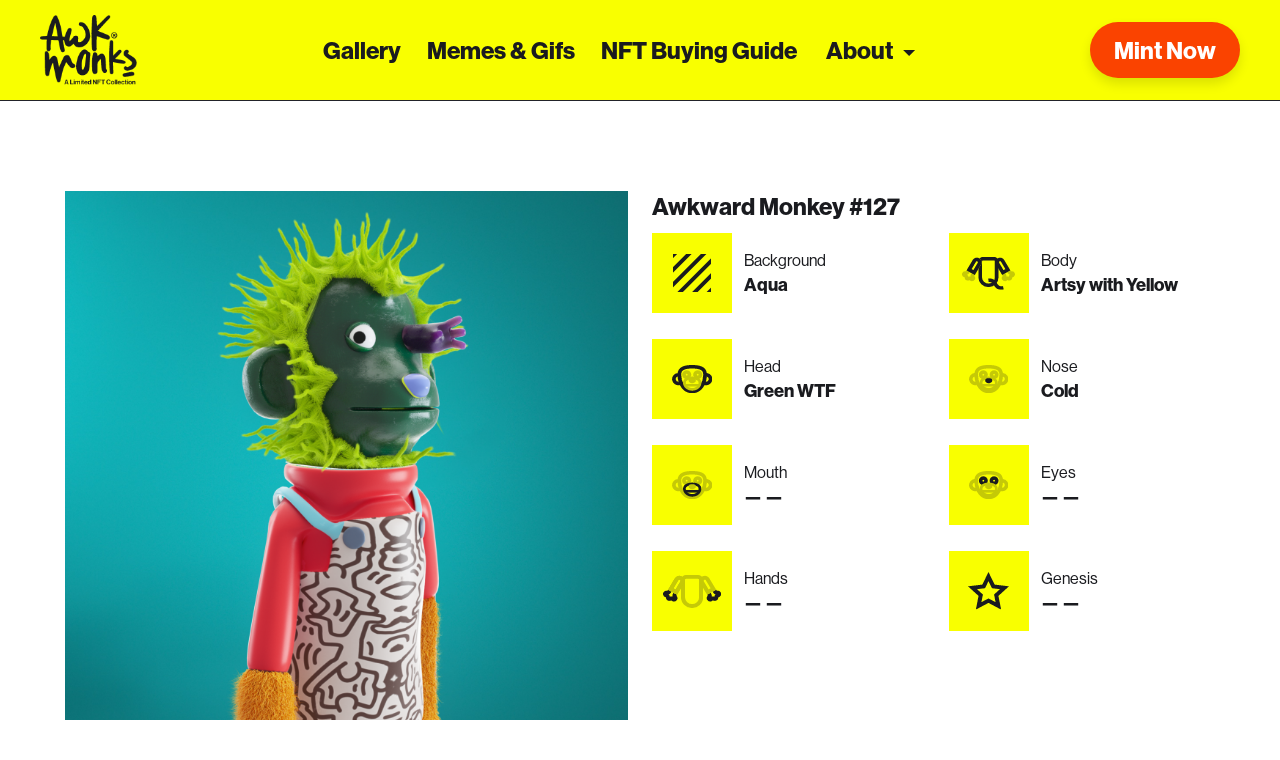

--- FILE ---
content_type: text/html; charset=UTF-8
request_url: https://www.awkmonks.com/gallery/awkward-monkey-127/
body_size: 9887
content:
<!DOCTYPE html>
<html lang="en-US">
<head>
    <!-- Global site tag (gtag.js) - Google Analytics -->
    <script async src="https://www.googletagmanager.com/gtag/js?id=G-0FPN30M2XQ"></script>
    <script>
        window.dataLayer = window.dataLayer || [];
        function gtag(){dataLayer.push(arguments);}
        gtag('js', new Date());

        gtag('config', 'G-0FPN30M2XQ');
    </script>
    <meta charset="UTF-8">
    <meta http-equiv="X-UA-Compatible" content="IE=edge">
    <meta name="viewport" content="width=device-width, initial-scale=1, shrink-to-fit=no">
    
        <link rel="icon" type="image/png" href="https://www.awkmonks.com/wp-content/uploads/2021/10/favicon.png" sizes="32x32">
    <meta name='robots' content='index, follow, max-image-preview:large, max-snippet:-1, max-video-preview:-1' />
	<style>img:is([sizes="auto" i], [sizes^="auto," i]) { contain-intrinsic-size: 3000px 1500px }</style>
	
	<!-- This site is optimized with the Yoast SEO Premium plugin v18.4 (Yoast SEO v26.4) - https://yoast.com/wordpress/plugins/seo/ -->
	<title>Awkward Monkey #127 | Awk Monks</title>
	<link rel="canonical" href="https://www.awkmonks.com/gallery/awkward-monkey-127/" />
	<meta property="og:locale" content="en_US" />
	<meta property="og:type" content="article" />
	<meta property="og:title" content="Awkward Monkey #127" />
	<meta property="og:url" content="https://www.awkmonks.com/gallery/awkward-monkey-127/" />
	<meta property="og:site_name" content="Awk Monks" />
	<meta property="article:publisher" content="https://www.facebook.com/awkmonks" />
	<meta property="og:image" content="https://www.awkmonks.com/wp-content/uploads/2022/02/awk-monks-nft-monkey-art.jpg" />
	<meta property="og:image:width" content="960" />
	<meta property="og:image:height" content="540" />
	<meta property="og:image:type" content="image/jpeg" />
	<meta name="twitter:card" content="summary_large_image" />
	<meta name="twitter:site" content="@AwkMonks" />
	<script type="application/ld+json" class="yoast-schema-graph">{"@context":"https://schema.org","@graph":[{"@type":"WebPage","@id":"https://www.awkmonks.com/gallery/awkward-monkey-127/","url":"https://www.awkmonks.com/gallery/awkward-monkey-127/","name":"Awkward Monkey #127 | Awk Monks","isPartOf":{"@id":"https://www.awkmonks.com/#website"},"primaryImageOfPage":{"@id":"https://www.awkmonks.com/gallery/awkward-monkey-127/#primaryimage"},"image":{"@id":"https://www.awkmonks.com/gallery/awkward-monkey-127/#primaryimage"},"thumbnailUrl":"https://www.awkmonks.com/wp-content/uploads/2022/04/awkward-monkey-127","datePublished":"2022-04-18T18:58:15+00:00","breadcrumb":{"@id":"https://www.awkmonks.com/gallery/awkward-monkey-127/#breadcrumb"},"inLanguage":"en-US","potentialAction":[{"@type":"ReadAction","target":["https://www.awkmonks.com/gallery/awkward-monkey-127/"]}]},{"@type":"ImageObject","inLanguage":"en-US","@id":"https://www.awkmonks.com/gallery/awkward-monkey-127/#primaryimage","url":"https://www.awkmonks.com/wp-content/uploads/2022/04/awkward-monkey-127","contentUrl":"https://www.awkmonks.com/wp-content/uploads/2022/04/awkward-monkey-127","width":2000,"height":2000},{"@type":"BreadcrumbList","@id":"https://www.awkmonks.com/gallery/awkward-monkey-127/#breadcrumb","itemListElement":[{"@type":"ListItem","position":1,"name":"Home","item":"https://www.awkmonks.com/"},{"@type":"ListItem","position":2,"name":"Awkward Monkey #127"}]},{"@type":"WebSite","@id":"https://www.awkmonks.com/#website","url":"https://www.awkmonks.com/","name":"Awk Monks","description":"8,888 most awkward NFT monkeys","publisher":{"@id":"https://www.awkmonks.com/#organization"},"potentialAction":[{"@type":"SearchAction","target":{"@type":"EntryPoint","urlTemplate":"https://www.awkmonks.com/?s={search_term_string}"},"query-input":{"@type":"PropertyValueSpecification","valueRequired":true,"valueName":"search_term_string"}}],"inLanguage":"en-US"},{"@type":"Organization","@id":"https://www.awkmonks.com/#organization","name":"Awk Monks | NFT Monkey Art","url":"https://www.awkmonks.com/","logo":{"@type":"ImageObject","inLanguage":"en-US","@id":"https://www.awkmonks.com/#/schema/logo/image/","url":"https://www.awkmonks.com/wp-content/uploads/2022/02/awk-monks-nft-monkey-art.jpg","contentUrl":"https://www.awkmonks.com/wp-content/uploads/2022/02/awk-monks-nft-monkey-art.jpg","width":960,"height":540,"caption":"Awk Monks | NFT Monkey Art"},"image":{"@id":"https://www.awkmonks.com/#/schema/logo/image/"},"sameAs":["https://www.facebook.com/awkmonks","https://x.com/AwkMonks","https://www.instagram.com/awkmonks/","https://www.youtube.com/channel/UC7WOYsWbIOh-KuM8qMegL4w"]}]}</script>
	<!-- / Yoast SEO Premium plugin. -->


<link rel='dns-prefetch' href='//js.hs-scripts.com' />
<link rel='dns-prefetch' href='//platform-api.sharethis.com' />
<link rel='dns-prefetch' href='//use.typekit.net' />
<script type="text/javascript">
/* <![CDATA[ */
window._wpemojiSettings = {"baseUrl":"https:\/\/s.w.org\/images\/core\/emoji\/15.1.0\/72x72\/","ext":".png","svgUrl":"https:\/\/s.w.org\/images\/core\/emoji\/15.1.0\/svg\/","svgExt":".svg","source":{"concatemoji":"https:\/\/www.awkmonks.com\/wp-includes\/js\/wp-emoji-release.min.js?ver=6.8.1"}};
/*! This file is auto-generated */
!function(i,n){var o,s,e;function c(e){try{var t={supportTests:e,timestamp:(new Date).valueOf()};sessionStorage.setItem(o,JSON.stringify(t))}catch(e){}}function p(e,t,n){e.clearRect(0,0,e.canvas.width,e.canvas.height),e.fillText(t,0,0);var t=new Uint32Array(e.getImageData(0,0,e.canvas.width,e.canvas.height).data),r=(e.clearRect(0,0,e.canvas.width,e.canvas.height),e.fillText(n,0,0),new Uint32Array(e.getImageData(0,0,e.canvas.width,e.canvas.height).data));return t.every(function(e,t){return e===r[t]})}function u(e,t,n){switch(t){case"flag":return n(e,"\ud83c\udff3\ufe0f\u200d\u26a7\ufe0f","\ud83c\udff3\ufe0f\u200b\u26a7\ufe0f")?!1:!n(e,"\ud83c\uddfa\ud83c\uddf3","\ud83c\uddfa\u200b\ud83c\uddf3")&&!n(e,"\ud83c\udff4\udb40\udc67\udb40\udc62\udb40\udc65\udb40\udc6e\udb40\udc67\udb40\udc7f","\ud83c\udff4\u200b\udb40\udc67\u200b\udb40\udc62\u200b\udb40\udc65\u200b\udb40\udc6e\u200b\udb40\udc67\u200b\udb40\udc7f");case"emoji":return!n(e,"\ud83d\udc26\u200d\ud83d\udd25","\ud83d\udc26\u200b\ud83d\udd25")}return!1}function f(e,t,n){var r="undefined"!=typeof WorkerGlobalScope&&self instanceof WorkerGlobalScope?new OffscreenCanvas(300,150):i.createElement("canvas"),a=r.getContext("2d",{willReadFrequently:!0}),o=(a.textBaseline="top",a.font="600 32px Arial",{});return e.forEach(function(e){o[e]=t(a,e,n)}),o}function t(e){var t=i.createElement("script");t.src=e,t.defer=!0,i.head.appendChild(t)}"undefined"!=typeof Promise&&(o="wpEmojiSettingsSupports",s=["flag","emoji"],n.supports={everything:!0,everythingExceptFlag:!0},e=new Promise(function(e){i.addEventListener("DOMContentLoaded",e,{once:!0})}),new Promise(function(t){var n=function(){try{var e=JSON.parse(sessionStorage.getItem(o));if("object"==typeof e&&"number"==typeof e.timestamp&&(new Date).valueOf()<e.timestamp+604800&&"object"==typeof e.supportTests)return e.supportTests}catch(e){}return null}();if(!n){if("undefined"!=typeof Worker&&"undefined"!=typeof OffscreenCanvas&&"undefined"!=typeof URL&&URL.createObjectURL&&"undefined"!=typeof Blob)try{var e="postMessage("+f.toString()+"("+[JSON.stringify(s),u.toString(),p.toString()].join(",")+"));",r=new Blob([e],{type:"text/javascript"}),a=new Worker(URL.createObjectURL(r),{name:"wpTestEmojiSupports"});return void(a.onmessage=function(e){c(n=e.data),a.terminate(),t(n)})}catch(e){}c(n=f(s,u,p))}t(n)}).then(function(e){for(var t in e)n.supports[t]=e[t],n.supports.everything=n.supports.everything&&n.supports[t],"flag"!==t&&(n.supports.everythingExceptFlag=n.supports.everythingExceptFlag&&n.supports[t]);n.supports.everythingExceptFlag=n.supports.everythingExceptFlag&&!n.supports.flag,n.DOMReady=!1,n.readyCallback=function(){n.DOMReady=!0}}).then(function(){return e}).then(function(){var e;n.supports.everything||(n.readyCallback(),(e=n.source||{}).concatemoji?t(e.concatemoji):e.wpemoji&&e.twemoji&&(t(e.twemoji),t(e.wpemoji)))}))}((window,document),window._wpemojiSettings);
/* ]]> */
</script>
<style id='wp-emoji-styles-inline-css' type='text/css'>

	img.wp-smiley, img.emoji {
		display: inline !important;
		border: none !important;
		box-shadow: none !important;
		height: 1em !important;
		width: 1em !important;
		margin: 0 0.07em !important;
		vertical-align: -0.1em !important;
		background: none !important;
		padding: 0 !important;
	}
</style>
<style id='classic-theme-styles-inline-css' type='text/css'>
/*! This file is auto-generated */
.wp-block-button__link{color:#fff;background-color:#32373c;border-radius:9999px;box-shadow:none;text-decoration:none;padding:calc(.667em + 2px) calc(1.333em + 2px);font-size:1.125em}.wp-block-file__button{background:#32373c;color:#fff;text-decoration:none}
</style>
<style id='global-styles-inline-css' type='text/css'>
:root{--wp--preset--aspect-ratio--square: 1;--wp--preset--aspect-ratio--4-3: 4/3;--wp--preset--aspect-ratio--3-4: 3/4;--wp--preset--aspect-ratio--3-2: 3/2;--wp--preset--aspect-ratio--2-3: 2/3;--wp--preset--aspect-ratio--16-9: 16/9;--wp--preset--aspect-ratio--9-16: 9/16;--wp--preset--color--black: #000000;--wp--preset--color--cyan-bluish-gray: #abb8c3;--wp--preset--color--white: #ffffff;--wp--preset--color--pale-pink: #f78da7;--wp--preset--color--vivid-red: #cf2e2e;--wp--preset--color--luminous-vivid-orange: #ff6900;--wp--preset--color--luminous-vivid-amber: #fcb900;--wp--preset--color--light-green-cyan: #7bdcb5;--wp--preset--color--vivid-green-cyan: #00d084;--wp--preset--color--pale-cyan-blue: #8ed1fc;--wp--preset--color--vivid-cyan-blue: #0693e3;--wp--preset--color--vivid-purple: #9b51e0;--wp--preset--gradient--vivid-cyan-blue-to-vivid-purple: linear-gradient(135deg,rgba(6,147,227,1) 0%,rgb(155,81,224) 100%);--wp--preset--gradient--light-green-cyan-to-vivid-green-cyan: linear-gradient(135deg,rgb(122,220,180) 0%,rgb(0,208,130) 100%);--wp--preset--gradient--luminous-vivid-amber-to-luminous-vivid-orange: linear-gradient(135deg,rgba(252,185,0,1) 0%,rgba(255,105,0,1) 100%);--wp--preset--gradient--luminous-vivid-orange-to-vivid-red: linear-gradient(135deg,rgba(255,105,0,1) 0%,rgb(207,46,46) 100%);--wp--preset--gradient--very-light-gray-to-cyan-bluish-gray: linear-gradient(135deg,rgb(238,238,238) 0%,rgb(169,184,195) 100%);--wp--preset--gradient--cool-to-warm-spectrum: linear-gradient(135deg,rgb(74,234,220) 0%,rgb(151,120,209) 20%,rgb(207,42,186) 40%,rgb(238,44,130) 60%,rgb(251,105,98) 80%,rgb(254,248,76) 100%);--wp--preset--gradient--blush-light-purple: linear-gradient(135deg,rgb(255,206,236) 0%,rgb(152,150,240) 100%);--wp--preset--gradient--blush-bordeaux: linear-gradient(135deg,rgb(254,205,165) 0%,rgb(254,45,45) 50%,rgb(107,0,62) 100%);--wp--preset--gradient--luminous-dusk: linear-gradient(135deg,rgb(255,203,112) 0%,rgb(199,81,192) 50%,rgb(65,88,208) 100%);--wp--preset--gradient--pale-ocean: linear-gradient(135deg,rgb(255,245,203) 0%,rgb(182,227,212) 50%,rgb(51,167,181) 100%);--wp--preset--gradient--electric-grass: linear-gradient(135deg,rgb(202,248,128) 0%,rgb(113,206,126) 100%);--wp--preset--gradient--midnight: linear-gradient(135deg,rgb(2,3,129) 0%,rgb(40,116,252) 100%);--wp--preset--font-size--small: 13px;--wp--preset--font-size--medium: 20px;--wp--preset--font-size--large: 36px;--wp--preset--font-size--x-large: 42px;--wp--preset--spacing--20: 0.44rem;--wp--preset--spacing--30: 0.67rem;--wp--preset--spacing--40: 1rem;--wp--preset--spacing--50: 1.5rem;--wp--preset--spacing--60: 2.25rem;--wp--preset--spacing--70: 3.38rem;--wp--preset--spacing--80: 5.06rem;--wp--preset--shadow--natural: 6px 6px 9px rgba(0, 0, 0, 0.2);--wp--preset--shadow--deep: 12px 12px 50px rgba(0, 0, 0, 0.4);--wp--preset--shadow--sharp: 6px 6px 0px rgba(0, 0, 0, 0.2);--wp--preset--shadow--outlined: 6px 6px 0px -3px rgba(255, 255, 255, 1), 6px 6px rgba(0, 0, 0, 1);--wp--preset--shadow--crisp: 6px 6px 0px rgba(0, 0, 0, 1);}:where(.is-layout-flex){gap: 0.5em;}:where(.is-layout-grid){gap: 0.5em;}body .is-layout-flex{display: flex;}.is-layout-flex{flex-wrap: wrap;align-items: center;}.is-layout-flex > :is(*, div){margin: 0;}body .is-layout-grid{display: grid;}.is-layout-grid > :is(*, div){margin: 0;}:where(.wp-block-columns.is-layout-flex){gap: 2em;}:where(.wp-block-columns.is-layout-grid){gap: 2em;}:where(.wp-block-post-template.is-layout-flex){gap: 1.25em;}:where(.wp-block-post-template.is-layout-grid){gap: 1.25em;}.has-black-color{color: var(--wp--preset--color--black) !important;}.has-cyan-bluish-gray-color{color: var(--wp--preset--color--cyan-bluish-gray) !important;}.has-white-color{color: var(--wp--preset--color--white) !important;}.has-pale-pink-color{color: var(--wp--preset--color--pale-pink) !important;}.has-vivid-red-color{color: var(--wp--preset--color--vivid-red) !important;}.has-luminous-vivid-orange-color{color: var(--wp--preset--color--luminous-vivid-orange) !important;}.has-luminous-vivid-amber-color{color: var(--wp--preset--color--luminous-vivid-amber) !important;}.has-light-green-cyan-color{color: var(--wp--preset--color--light-green-cyan) !important;}.has-vivid-green-cyan-color{color: var(--wp--preset--color--vivid-green-cyan) !important;}.has-pale-cyan-blue-color{color: var(--wp--preset--color--pale-cyan-blue) !important;}.has-vivid-cyan-blue-color{color: var(--wp--preset--color--vivid-cyan-blue) !important;}.has-vivid-purple-color{color: var(--wp--preset--color--vivid-purple) !important;}.has-black-background-color{background-color: var(--wp--preset--color--black) !important;}.has-cyan-bluish-gray-background-color{background-color: var(--wp--preset--color--cyan-bluish-gray) !important;}.has-white-background-color{background-color: var(--wp--preset--color--white) !important;}.has-pale-pink-background-color{background-color: var(--wp--preset--color--pale-pink) !important;}.has-vivid-red-background-color{background-color: var(--wp--preset--color--vivid-red) !important;}.has-luminous-vivid-orange-background-color{background-color: var(--wp--preset--color--luminous-vivid-orange) !important;}.has-luminous-vivid-amber-background-color{background-color: var(--wp--preset--color--luminous-vivid-amber) !important;}.has-light-green-cyan-background-color{background-color: var(--wp--preset--color--light-green-cyan) !important;}.has-vivid-green-cyan-background-color{background-color: var(--wp--preset--color--vivid-green-cyan) !important;}.has-pale-cyan-blue-background-color{background-color: var(--wp--preset--color--pale-cyan-blue) !important;}.has-vivid-cyan-blue-background-color{background-color: var(--wp--preset--color--vivid-cyan-blue) !important;}.has-vivid-purple-background-color{background-color: var(--wp--preset--color--vivid-purple) !important;}.has-black-border-color{border-color: var(--wp--preset--color--black) !important;}.has-cyan-bluish-gray-border-color{border-color: var(--wp--preset--color--cyan-bluish-gray) !important;}.has-white-border-color{border-color: var(--wp--preset--color--white) !important;}.has-pale-pink-border-color{border-color: var(--wp--preset--color--pale-pink) !important;}.has-vivid-red-border-color{border-color: var(--wp--preset--color--vivid-red) !important;}.has-luminous-vivid-orange-border-color{border-color: var(--wp--preset--color--luminous-vivid-orange) !important;}.has-luminous-vivid-amber-border-color{border-color: var(--wp--preset--color--luminous-vivid-amber) !important;}.has-light-green-cyan-border-color{border-color: var(--wp--preset--color--light-green-cyan) !important;}.has-vivid-green-cyan-border-color{border-color: var(--wp--preset--color--vivid-green-cyan) !important;}.has-pale-cyan-blue-border-color{border-color: var(--wp--preset--color--pale-cyan-blue) !important;}.has-vivid-cyan-blue-border-color{border-color: var(--wp--preset--color--vivid-cyan-blue) !important;}.has-vivid-purple-border-color{border-color: var(--wp--preset--color--vivid-purple) !important;}.has-vivid-cyan-blue-to-vivid-purple-gradient-background{background: var(--wp--preset--gradient--vivid-cyan-blue-to-vivid-purple) !important;}.has-light-green-cyan-to-vivid-green-cyan-gradient-background{background: var(--wp--preset--gradient--light-green-cyan-to-vivid-green-cyan) !important;}.has-luminous-vivid-amber-to-luminous-vivid-orange-gradient-background{background: var(--wp--preset--gradient--luminous-vivid-amber-to-luminous-vivid-orange) !important;}.has-luminous-vivid-orange-to-vivid-red-gradient-background{background: var(--wp--preset--gradient--luminous-vivid-orange-to-vivid-red) !important;}.has-very-light-gray-to-cyan-bluish-gray-gradient-background{background: var(--wp--preset--gradient--very-light-gray-to-cyan-bluish-gray) !important;}.has-cool-to-warm-spectrum-gradient-background{background: var(--wp--preset--gradient--cool-to-warm-spectrum) !important;}.has-blush-light-purple-gradient-background{background: var(--wp--preset--gradient--blush-light-purple) !important;}.has-blush-bordeaux-gradient-background{background: var(--wp--preset--gradient--blush-bordeaux) !important;}.has-luminous-dusk-gradient-background{background: var(--wp--preset--gradient--luminous-dusk) !important;}.has-pale-ocean-gradient-background{background: var(--wp--preset--gradient--pale-ocean) !important;}.has-electric-grass-gradient-background{background: var(--wp--preset--gradient--electric-grass) !important;}.has-midnight-gradient-background{background: var(--wp--preset--gradient--midnight) !important;}.has-small-font-size{font-size: var(--wp--preset--font-size--small) !important;}.has-medium-font-size{font-size: var(--wp--preset--font-size--medium) !important;}.has-large-font-size{font-size: var(--wp--preset--font-size--large) !important;}.has-x-large-font-size{font-size: var(--wp--preset--font-size--x-large) !important;}
:where(.wp-block-post-template.is-layout-flex){gap: 1.25em;}:where(.wp-block-post-template.is-layout-grid){gap: 1.25em;}
:where(.wp-block-columns.is-layout-flex){gap: 2em;}:where(.wp-block-columns.is-layout-grid){gap: 2em;}
:root :where(.wp-block-pullquote){font-size: 1.5em;line-height: 1.6;}
</style>
<link rel='stylesheet' id='share-this-share-buttons-sticky-css' href='https://www.awkmonks.com/wp-content/plugins/sharethis-share-buttons/css/mu-style.css?ver=1747396701' type='text/css' media='all' />
<style id='share-this-share-buttons-sticky-inline-css' type='text/css'>
.st-sticky-share-buttons{ display: none!important; }
</style>
<link rel='stylesheet' id='adobe-typekit-css' href='https://use.typekit.net/lcx2bqf.css?ver=6.8.1' type='text/css' media='all' />
<link rel='stylesheet' id='plugins-css' href='https://www.awkmonks.com/wp-content/themes/awkmonks/css/plugins.css?ver=221110-190010' type='text/css' media='all' />
<link rel='stylesheet' id='awkmonks-style-css' href='https://www.awkmonks.com/wp-content/themes/awkmonks/style.css?ver=250530-201226' type='text/css' media='all' />
<link rel='stylesheet' id='basic-flex-css' href='https://www.awkmonks.com/wp-content/themes/awkmonks/css/basic-flex.css' type='text/css' media='all' />
<script type="text/javascript" src="//platform-api.sharethis.com/js/sharethis.js?ver=2.3.4#property=620585fda311b1001939f85e&amp;product=sticky-buttons&amp;source=sharethis-share-buttons-wordpress" id="share-this-share-buttons-mu-js"></script>
<script type="text/javascript" src="https://www.awkmonks.com/wp-includes/js/jquery/jquery.min.js?ver=3.7.1" id="jquery-core-js"></script>
<script type="text/javascript" src="https://www.awkmonks.com/wp-includes/js/jquery/jquery-migrate.min.js?ver=3.4.1" id="jquery-migrate-js"></script>
<link rel="https://api.w.org/" href="https://www.awkmonks.com/wp-json/" /><link rel="alternate" title="JSON" type="application/json" href="https://www.awkmonks.com/wp-json/wp/v2/gallery/5997" /><link rel="EditURI" type="application/rsd+xml" title="RSD" href="https://www.awkmonks.com/xmlrpc.php?rsd" />
<meta name="generator" content="WordPress 6.8.1" />
<link rel='shortlink' href='https://www.awkmonks.com/?p=5997' />
<link rel="alternate" title="oEmbed (JSON)" type="application/json+oembed" href="https://www.awkmonks.com/wp-json/oembed/1.0/embed?url=https%3A%2F%2Fwww.awkmonks.com%2Fgallery%2Fawkward-monkey-127%2F" />
<link rel="alternate" title="oEmbed (XML)" type="text/xml+oembed" href="https://www.awkmonks.com/wp-json/oembed/1.0/embed?url=https%3A%2F%2Fwww.awkmonks.com%2Fgallery%2Fawkward-monkey-127%2F&#038;format=xml" />
			<!-- DO NOT COPY THIS SNIPPET! Start of Page Analytics Tracking for HubSpot WordPress plugin v11.3.6-->
			<script class="hsq-set-content-id" data-content-id="blog-post">
				var _hsq = _hsq || [];
				_hsq.push(["setContentType", "blog-post"]);
			</script>
			<!-- DO NOT COPY THIS SNIPPET! End of Page Analytics Tracking for HubSpot WordPress plugin -->
			    <style>
        
        #loadingDiv {
            border: 16px solid #f3f3f3;
            border-top: 16px solid #FF00FF;
            border-radius: 50%;
            margin-left: auto;
            margin-right: auto;
            width: 120px;
            height: 120px;
            animation: spin 2s linear infinite;
        }

        .price-alert-container {
            margin-top: 35px;
        }
        
        .price-alert {
            color: red;
        }

        .old-mint-price {
            text-decoration: line-through;
            color: red;
        }

        @keyframes spin {
            0% { transform: rotate(0deg); }
            100% { transform: rotate(360deg); }
        }
    </style>
</head>
<body id="body" class="wp-singular gallery-template-default single single-gallery postid-5997 wp-theme-awkmonks gallery-detail-white">
        <div id="mint-popup" class="new-mint-popup white-popup mfp-hide mfp-with-anim">
        <div class="content text-center">
            <h2 class="title">Mint Now!</h2><p>We will be limiting the mint to 10 Monks per transaction. However, you can return to the mint section as many times as you want.</p>
            <div id="minter" class="minter-wrapper">
                <div class="quantity">
                    <button class="minus"></button>
                    <input name="number" min="1" value="1">
                    <button class="plus"></button>
                </div>
                <button class="btn">Mint Now!</button>
            </div>

            <!-- <div id="minter"></div> -->

            <script type="text/javascript">
                jQuery.ajax({
                    url: 'https://www.awkmonks.com/minter/',
                    type: 'GET',
                    crossDomain: true,
                    dataType: 'html',
                    success: function(data) { jQuery('#minter').html(data); },
                    error: function() { console.log('Failed!'); },
                });

                //jQuery.get({ url: 'https://d2od6v49a2xx9z.cloudfront.net/', success: function(data) { jQuery('#minter').html(data); }, dataType: 'html'});
            </script>
            
           
            <div class="current-price">Current Price: <strong><span class="mint-price">1.5</span> SOL</strong></div>
        </div>
    </div>
    
    <script type="text/javascript">
      function getUrlVars()
          {
            //http://www.example.com/?me=myValue&name2=SomeOtherValue
            //http://www.example.com/?gumball=myValue
            //  returns
            //{
            //     "me"    : "myValue",
            //     "name2" : "SomeOtherValue"
            // }
              var vars = [], hash;
              var hashes = window.location.href.slice(window.location.href.indexOf('?') + 1).split('&');
              for(var i = 0; i < hashes.length; i++)
              {
                  hash = hashes[i].split('=');
                  vars.push(hash[0]);
                  vars[hash[0]] = hash[1];
              }
              return vars;
          }

        jQuery(function( $ ) {
            // Automatically shows/hides #loadingDiv on Ajax query.
            var $loading = $('#loadingDiv').hide();
            var $mint = $('#MintButton').show();

            $(document).ajaxStart(function () {
                $mint.hide();
                $loading.show();
            })
            .ajaxStop(function () {
                $mint.show();
                $loading.hide();
            });

            // Ajax query for when MintButton clicked.
            $( '#MintButton' ).click( function() {
                $.ajax({
                    type: "POST",
                    dataType: "json",
                    //  url: ajax_auth_object.ajaxurl,
                    url:"https://postb.in/1639020488992-3507994839455",
                    data: {
                        "test_id": "test_1234"
                    },
                    success: function (data) {
                        console.log("success? post");
                        console.log(data)
                        //alert(data.message);
                        // if (data.log== true) {
                        //     console.log("success post");
                        //     $("#msg_alert").val(data.message);
                        // } else {
                        //     console.log("unsuccess post");
                        //     $("#msg_alert").val("There is an error");
                        // }
                    },
                    error: function (data) {
                      console.log("error? post");
                      console.log(data)
                      console.log(getUrlVars())
                      console.log(getUrlVars()["gumball"])
                    }
                });
            });
        });
    </script>

    <div id="sidr" class="sidr-new">
        <div class="mobile-header d-none">
            <div class="navbar-header d-flex align-items-center justify-content-between">
                <div class="logo">
                    <a class="navbar-brand" href="https://www.awkmonks.com/">
                        <img src="https://www.awkmonks.com/wp-content/uploads/2022/04/logo-alt.png" class="img-fluid" alt="">                    </a>
                </div>

                <button class="navbar-toggle in" type="button">
                    <span class="icon-bar"><span class="inner"></span></span>
                    <span class="icon-bar"><span class="inner"></span></span>
                    <span class="icon-bar"><span class="inner"></span></span>
                </button>
            </div>

            <div class="navigation">
                <ul id="menu-primary-menu" class="nav navbar-nav"><li id="menu-item-4062" class="menu-item menu-item-type-post_type menu-item-object-page menu-item-4062"><a title="Gallery" href="https://www.awkmonks.com/gallery/" class="smoothScroll">Gallery</a></li>
<li id="menu-item-6268" class="menu-item menu-item-type-post_type menu-item-object-page menu-item-6268"><a title="Memes &amp; Gifs" href="https://www.awkmonks.com/share-an-nft-monkey-meme/" class="smoothScroll">Memes &#038; Gifs</a></li>
<li id="menu-item-7803" class="menu-item menu-item-type-post_type menu-item-object-page menu-item-7803"><a title="NFT Buying Guide" href="https://www.awkmonks.com/how-to-buy-an-nft/" class="smoothScroll">NFT Buying Guide</a></li>
<li id="menu-item-3408" class="menu-item menu-item-type-post_type menu-item-object-page menu-item-has-children menu-item-3408 dropdown"><a title="About" href="https://www.awkmonks.com/about-the-nft-monkey-collection-awkward-monkey/" class="dropdown-toggle" aria-haspopup="true" class="smoothScroll">About <span class="dropdown-toggle" data-toggle="dropdown"></span></a>
<ul role="menu" class="dropdown-menu">
	<li id="menu-item-3409" class="menu-item menu-item-type-post_type menu-item-object-page menu-item-3409"><a title="FAQs" href="https://www.awkmonks.com/nft-monkey-faqs/" class="smoothScroll">FAQs</a></li>
	<li id="menu-item-6271" class="menu-item menu-item-type-post_type menu-item-object-page menu-item-6271"><a title="Mint Map" href="https://www.awkmonks.com/mint-map/" class="smoothScroll">Mint Map</a></li>
	<li id="menu-item-5413" class="menu-item menu-item-type-post_type menu-item-object-page menu-item-5413"><a title="NFT Monkey Guide" href="https://www.awkmonks.com/nft-monkey-guide/" class="smoothScroll">NFT Monkey Guide</a></li>
	<li id="menu-item-6270" class="menu-item menu-item-type-post_type menu-item-object-page menu-item-6270"><a title="Roadmap" href="https://www.awkmonks.com/roadmap/" class="smoothScroll">Roadmap</a></li>
	<li id="menu-item-3410" class="menu-item menu-item-type-post_type menu-item-object-page current_page_parent menu-item-3410"><a title="Blog" href="https://www.awkmonks.com/blog/" class="smoothScroll">Blog</a></li>
	<li id="menu-item-3412" class="menu-item menu-item-type-post_type menu-item-object-page menu-item-3412"><a title="Connect" href="https://www.awkmonks.com/connect/" class="smoothScroll">Connect</a></li>
	<li id="menu-item-6612" class="black menu-item menu-item-type-custom menu-item-object-custom menu-item-6612"><a title="Newsletter" href="https://www.awkmonks.com/connect/#newsletter" class="smoothScroll">Newsletter</a></li>
</ul>
</li>
</ul><ul class="social-media list-inline"><li><a href="https://www.instagram.com/awkmonks/" class="icon-instagram" target="_blank"></a></li></ul>            </div>
        </div>
    </div><!-- /mobile-header -->

    <header class="header header--new">
        <div class="navbar navbar-expand">
            <div class="container-fluid">
                <div class="navbar-header">
                    <a class="navbar-brand" href="https://www.awkmonks.com/">
                        <img src="https://www.awkmonks.com/wp-content/uploads/2022/04/logo-new.png" class="img-fluid" alt="">                    </a>
                </div>
        
                <div class="collapse navbar-collapse justify-content-between">
                    <ul id="menu-primary-menu-1" class="nav navbar-nav"><li class="menu-item menu-item-type-post_type menu-item-object-page menu-item-4062"><a title="Gallery" href="https://www.awkmonks.com/gallery/" class="smoothScroll">Gallery</a></li>
<li class="menu-item menu-item-type-post_type menu-item-object-page menu-item-6268"><a title="Memes &amp; Gifs" href="https://www.awkmonks.com/share-an-nft-monkey-meme/" class="smoothScroll">Memes &#038; Gifs</a></li>
<li class="menu-item menu-item-type-post_type menu-item-object-page menu-item-7803"><a title="NFT Buying Guide" href="https://www.awkmonks.com/how-to-buy-an-nft/" class="smoothScroll">NFT Buying Guide</a></li>
<li class="menu-item menu-item-type-post_type menu-item-object-page menu-item-has-children menu-item-3408 dropdown"><a title="About" href="https://www.awkmonks.com/about-the-nft-monkey-collection-awkward-monkey/" class="dropdown-toggle" aria-haspopup="true" class="smoothScroll">About <span class="dropdown-toggle" data-toggle="dropdown"></span></a>
<ul role="menu" class="dropdown-menu">
	<li class="menu-item menu-item-type-post_type menu-item-object-page menu-item-3409"><a title="FAQs" href="https://www.awkmonks.com/nft-monkey-faqs/" class="smoothScroll">FAQs</a></li>
	<li class="menu-item menu-item-type-post_type menu-item-object-page menu-item-6271"><a title="Mint Map" href="https://www.awkmonks.com/mint-map/" class="smoothScroll">Mint Map</a></li>
	<li class="menu-item menu-item-type-post_type menu-item-object-page menu-item-5413"><a title="NFT Monkey Guide" href="https://www.awkmonks.com/nft-monkey-guide/" class="smoothScroll">NFT Monkey Guide</a></li>
	<li class="menu-item menu-item-type-post_type menu-item-object-page menu-item-6270"><a title="Roadmap" href="https://www.awkmonks.com/roadmap/" class="smoothScroll">Roadmap</a></li>
	<li class="menu-item menu-item-type-post_type menu-item-object-page current_page_parent menu-item-3410"><a title="Blog" href="https://www.awkmonks.com/blog/" class="smoothScroll">Blog</a></li>
	<li class="menu-item menu-item-type-post_type menu-item-object-page menu-item-3412"><a title="Connect" href="https://www.awkmonks.com/connect/" class="smoothScroll">Connect</a></li>
	<li class="black menu-item menu-item-type-custom menu-item-object-custom menu-item-6612"><a title="Newsletter" href="https://www.awkmonks.com/connect/#newsletter" class="smoothScroll">Newsletter</a></li>
</ul>
</li>
</ul>                    <ul class="nav navbar-nav navbar-nav--right">
                        <li class="btn-menu"><a href="#mint-popup" class="open-mint-popup" data-effect="mfp-move-from-top" target="">Mint Now</a></li>                        <li class="mobile-navbar-toggler">
                            <button class="navbar-toggle" type="button">
                                <span class="icon-bar"><span class="inner"></span></span>
                                <span class="icon-bar"><span class="inner"></span></span>
                                <span class="icon-bar"><span class="inner"></span></span>
                            </button>
                        </li>
                    </ul>
                </div><!-- /collapse -->
            </div><!-- /container-fluid -->
        </div><!--/ Navbar -->
    </header>
    <div class="header-gutter"></div>	
    <div id="primary" class="conteat-area">

        <section class="gallery-detail-page">
        				
							<div class="container">
					<div class="row lr-12">
												<div class="col-lg-6">
							<div class="gallery-slider">
								<figure class="media"><img width="552" height="552" src="https://www.awkmonks.com/wp-content/uploads/2022/04/awkward-monkey-127-552x552." class="img-fluid wp-post-image" alt="" decoding="async" fetchpriority="high" srcset="https://www.awkmonks.com/wp-content/uploads/2022/04/awkward-monkey-127-552x552. 552w, https://www.awkmonks.com/wp-content/uploads/2022/04/awkward-monkey-127-300x300. 300w, https://www.awkmonks.com/wp-content/uploads/2022/04/awkward-monkey-127-1024x1024. 1024w, https://www.awkmonks.com/wp-content/uploads/2022/04/awkward-monkey-127-150x150. 150w, https://www.awkmonks.com/wp-content/uploads/2022/04/awkward-monkey-127-768x768. 768w, https://www.awkmonks.com/wp-content/uploads/2022/04/awkward-monkey-127-1536x1536. 1536w, https://www.awkmonks.com/wp-content/uploads/2022/04/awkward-monkey-127-272x272. 272w, https://www.awkmonks.com/wp-content/uploads/2022/04/awkward-monkey-127 2000w" sizes="(max-width: 552px) 100vw, 552px" /></figure>							</div>
							<div class="gallery-slider__controls"></div>
						</div>
						
						<div class="col-lg-6">
							<div class="content">
								<div class="title-wrap"><h1 class="title h5">Awkward Monkey #127</h1></div><ul class="categories"></ul><ul class="list-unstyled row row-cols-lg-2 row-cols-md-3 row-cols-sm-2 row-cols-2"><li class="col"><div class="icon-wrapper">
															<img src="https://www.awkmonks.com/wp-content/themes/awkmonks/images/svg/wallpaper.svg" class="img-fluid" alt="Background">
														</div><div class="text"><div class="sub-title">Background</div><h6 class="title">Aqua</h6></div></li><li class="col"><div class="icon-wrapper">
															<img src="https://www.awkmonks.com/wp-content/themes/awkmonks/images/svg/monkey-body.svg" class="img-fluid" alt="Body">
														</div><div class="text"><div class="sub-title">Body</div><h6 class="title">Artsy with Yellow</h6></div></li><li class="col"><div class="icon-wrapper">
															<img src="https://www.awkmonks.com/wp-content/themes/awkmonks/images/svg/monkey-head.svg" class="img-fluid" alt="Head">
														</div><div class="text"><div class="sub-title">Head</div><h6 class="title">Green WTF</h6></div></li><li class="col"><div class="icon-wrapper">
															<img src="https://www.awkmonks.com/wp-content/themes/awkmonks/images/svg/monkey-nose.svg" class="img-fluid" alt="Nose">
														</div><div class="text"><div class="sub-title">Nose</div><h6 class="title">Cold</h6></div></li><li class="col"><div class="icon-wrapper">
															<img src="https://www.awkmonks.com/wp-content/themes/awkmonks/images/svg/monkey-mouth.svg" class="img-fluid" alt="Mouth">
														</div><div class="text"><div class="sub-title">Mouth</div><h6 class="title">— —</h6></div></li><li class="col"><div class="icon-wrapper">
															<img src="https://www.awkmonks.com/wp-content/themes/awkmonks/images/svg/monkey-eyes.svg" class="img-fluid" alt="Eyes">
														</div><div class="text"><div class="sub-title">Eyes</div><h6 class="title">— —</h6></div></li><li class="col"><div class="icon-wrapper">
															<img src="https://www.awkmonks.com/wp-content/themes/awkmonks/images/svg/monkey-hands.svg" class="img-fluid" alt="Hands">
														</div><div class="text"><div class="sub-title">Hands</div><h6 class="title">— —</h6></div></li><li class="col"><div class="icon-wrapper">
															<img src="https://www.awkmonks.com/wp-content/themes/awkmonks/images/svg/star.svg" class="img-fluid" alt="Genesis">
														</div><div class="text"><div class="sub-title">Genesis</div><h6 class="title">— —</h6></div></li></ul>							</div>

							<div id="claim" class="mfp-claim-detail mfp-with-anim mfp-hide">
								<button type="button" class="mfp-close"><i class="icon-close"></i></button>
								<div class="row">
										
									<div class="col-md-5">
										<figure class="media">
											<img width="2000" height="2000" src="https://www.awkmonks.com/wp-content/uploads/2022/04/awkward-monkey-127" class="img-fluid wp-post-image" alt="" decoding="async" srcset="https://www.awkmonks.com/wp-content/uploads/2022/04/awkward-monkey-127 2000w, https://www.awkmonks.com/wp-content/uploads/2022/04/awkward-monkey-127-300x300. 300w, https://www.awkmonks.com/wp-content/uploads/2022/04/awkward-monkey-127-1024x1024. 1024w, https://www.awkmonks.com/wp-content/uploads/2022/04/awkward-monkey-127-150x150. 150w, https://www.awkmonks.com/wp-content/uploads/2022/04/awkward-monkey-127-768x768. 768w, https://www.awkmonks.com/wp-content/uploads/2022/04/awkward-monkey-127-1536x1536. 1536w, https://www.awkmonks.com/wp-content/uploads/2022/04/awkward-monkey-127-552x552. 552w, https://www.awkmonks.com/wp-content/uploads/2022/04/awkward-monkey-127-272x272. 272w" sizes="(max-width: 2000px) 100vw, 2000px" />										</figure>
									</div>
									
									<div class="col-md-7">
										<div class="content">
											<div class="title-wrap"><h5 class="title">Awkward Monkey #127 #127</h5></div><ul class="categories"><li><a>Unclaimed</a></li></ul>										</div>
									</div>
								</div>
							</div>
						</div>
					</div>
				</div>
			
        </section><!-- /gallery-detail-page -->

        <section class="awk-share-gallery-detail">
        	<div class="container">
        		<div class="row">
        			<div class="col-12">
        				<div class="awk-share-gallery-detail__content">
	        				<div class="btn-wrap">
	        					<h5 class="title">Get your own:</h5>
	        					<a href="#mint-popup" class="btn btn-lg btn-shadow btn-orange-red open-mint-popup" data-effect="mfp-move-from-top">Mint Now</a>
	        				</div>
        					
        					<ul class="social-media list-inline d-flex flex-wrap align-items-center">
        					    <li class="has-text">Share:</li>
        					    <li><div class="sharethis-inline-share-buttons"></div></li>
        					</ul>
        				</div>
        			</div>
        		</div>
        	</div>
        </section><!-- /awk-share-gallery-detail -->

                <section class="awk-more-monkeys">
        	<div class="container">
        		<div class="row">
        			<div class="col-12">
        				<div class="entry-title">
        					<h2 class="title">More Monkeys</h2>
        				</div>
        			</div>
        		</div>

        		<div class="row lr-12 last-none justify-content-center">
        			        			<div class="col-lg-4 col-md-6 col-sm-6">
        				<a href="https://www.awkmonks.com/gallery/awkward-monkey-178/" class="awk-more-monkeys__item">
        					<figure class="media"><img width="552" height="552" src="https://www.awkmonks.com/wp-content/uploads/2022/04/awkward-monkey-178-552x552." class="img-fluid wp-post-image" alt="" decoding="async" srcset="https://www.awkmonks.com/wp-content/uploads/2022/04/awkward-monkey-178-552x552. 552w, https://www.awkmonks.com/wp-content/uploads/2022/04/awkward-monkey-178-300x300. 300w, https://www.awkmonks.com/wp-content/uploads/2022/04/awkward-monkey-178-1024x1024. 1024w, https://www.awkmonks.com/wp-content/uploads/2022/04/awkward-monkey-178-150x150. 150w, https://www.awkmonks.com/wp-content/uploads/2022/04/awkward-monkey-178-768x768. 768w, https://www.awkmonks.com/wp-content/uploads/2022/04/awkward-monkey-178-1536x1536. 1536w, https://www.awkmonks.com/wp-content/uploads/2022/04/awkward-monkey-178-272x272. 272w, https://www.awkmonks.com/wp-content/uploads/2022/04/awkward-monkey-178 2000w" sizes="(max-width: 552px) 100vw, 552px" /></figure><div class="text"><h6 class="title">Awkward Monkey #178</h6></div>        				</a>
        			</div><!-- /awk-more-monkey__item -->
        			        			<div class="col-lg-4 col-md-6 col-sm-6">
        				<a href="https://www.awkmonks.com/gallery/awkward-monkey-79/" class="awk-more-monkeys__item">
        					<figure class="media"><img width="552" height="552" src="https://www.awkmonks.com/wp-content/uploads/2022/04/awkward-monkey-79-552x552." class="img-fluid wp-post-image" alt="" decoding="async" loading="lazy" srcset="https://www.awkmonks.com/wp-content/uploads/2022/04/awkward-monkey-79-552x552. 552w, https://www.awkmonks.com/wp-content/uploads/2022/04/awkward-monkey-79-300x300. 300w, https://www.awkmonks.com/wp-content/uploads/2022/04/awkward-monkey-79-1024x1024. 1024w, https://www.awkmonks.com/wp-content/uploads/2022/04/awkward-monkey-79-150x150. 150w, https://www.awkmonks.com/wp-content/uploads/2022/04/awkward-monkey-79-768x768. 768w, https://www.awkmonks.com/wp-content/uploads/2022/04/awkward-monkey-79-1536x1536. 1536w, https://www.awkmonks.com/wp-content/uploads/2022/04/awkward-monkey-79-272x272. 272w, https://www.awkmonks.com/wp-content/uploads/2022/04/awkward-monkey-79 2000w" sizes="auto, (max-width: 552px) 100vw, 552px" /></figure><div class="text"><h6 class="title">Awkward Monkey #79</h6></div>        				</a>
        			</div><!-- /awk-more-monkey__item -->
        			        			<div class="col-lg-4 col-md-6 col-sm-6">
        				<a href="https://www.awkmonks.com/gallery/awkward-monkey-33/" class="awk-more-monkeys__item">
        					<figure class="media"><img width="552" height="552" src="https://www.awkmonks.com/wp-content/uploads/2022/04/awkward-monkey-33-552x552." class="img-fluid wp-post-image" alt="" decoding="async" loading="lazy" srcset="https://www.awkmonks.com/wp-content/uploads/2022/04/awkward-monkey-33-552x552. 552w, https://www.awkmonks.com/wp-content/uploads/2022/04/awkward-monkey-33-300x300. 300w, https://www.awkmonks.com/wp-content/uploads/2022/04/awkward-monkey-33-1024x1024. 1024w, https://www.awkmonks.com/wp-content/uploads/2022/04/awkward-monkey-33-150x150. 150w, https://www.awkmonks.com/wp-content/uploads/2022/04/awkward-monkey-33-768x768. 768w, https://www.awkmonks.com/wp-content/uploads/2022/04/awkward-monkey-33-1536x1536. 1536w, https://www.awkmonks.com/wp-content/uploads/2022/04/awkward-monkey-33-272x272. 272w, https://www.awkmonks.com/wp-content/uploads/2022/04/awkward-monkey-33 2000w" sizes="auto, (max-width: 552px) 100vw, 552px" /></figure><div class="text"><h6 class="title">Awkward Monkey #33</h6></div>        				</a>
        			</div><!-- /awk-more-monkey__item -->
        			        		</div>

        		<div class="row">
        			<div class="col-12">
        				<div class="btn-box text-center">
        					<a href="https://www.awkmonks.com/gallery/" class="btn btn-md btn-border btn-shadow">View Gallery</a>
        				</div>
        			</div>
        		</div>
        	</div>
        </section>
    	
    </div><!-- /conteat-area -->
    
    <footer class="footer">
        <div class="container">
            <div class="row">
                <div class="col-12">
                    <div class="text-center">
                        <a href="https://www.awkmonks.com/" class="footer-logo">
                            <img src="https://www.awkmonks.com/wp-content/uploads/2021/10/footer-logo.png" class="img-fluid" alt="">                        </a>

                        <ul class="social-media list-inline"><li><a href="https://www.instagram.com/awkmonks/" class="icon-instagram" target="_blank"></a></li></ul>                    </div>
					
					<div class="goingclear"><a href="https://www.awkmonks.com/terms-conditions/" class="goingclear" style="color:#000000;font-size:14px;">Terms and Conditions</a> &nbsp;&nbsp;|&nbsp;&nbsp; 
<a href="https://goingclear.com/service/b2b-web-design-agency/" title="B2B Web Design agency" target="_blank" class="goingclear" style="color:#000000;font-size:14px;">B2B Web Design</a> <span style="font-size:14px;">  by GoingClear</span> 
</div>

					
                </div>
            </div>
        </div>
    </footer>
    <script type="speculationrules">
{"prefetch":[{"source":"document","where":{"and":[{"href_matches":"\/*"},{"not":{"href_matches":["\/wp-*.php","\/wp-admin\/*","\/wp-content\/uploads\/*","\/wp-content\/*","\/wp-content\/plugins\/*","\/wp-content\/themes\/awkmonks\/*","\/*\\?(.+)"]}},{"not":{"selector_matches":"a[rel~=\"nofollow\"]"}},{"not":{"selector_matches":".no-prefetch, .no-prefetch a"}}]},"eagerness":"conservative"}]}
</script>
<!-- Start of Async HubSpot Analytics Code -->
<script type="text/javascript">
(function(d,s,i,r) {
if (d.getElementById(i)){return;}
var n=d.createElement(s),e=d.getElementsByTagName(s)[0];
n.id=i;n.src='//js.hs-analytics.net/analytics/'+(Math.ceil(new Date()/r)*r)+'/21336823.js';
e.parentNode.insertBefore(n, e);
})(document,"script","hs-analytics",300000);
</script>
<!-- End of Async HubSpot Analytics Code -->
<script type="text/javascript" id="leadin-script-loader-js-js-extra">
/* <![CDATA[ */
var leadin_wordpress = {"userRole":"visitor","pageType":"post","leadinPluginVersion":"11.3.6"};
/* ]]> */
</script>
<script type="text/javascript" src="https://js.hs-scripts.com/21336823.js?integration=WordPress&amp;ver=11.3.6" id="leadin-script-loader-js-js"></script>
<script type="text/javascript" src="https://www.awkmonks.com/wp-content/themes/awkmonks/js/plugins.js?ver=221110-190010" id="plugins-js"></script>
<script type="text/javascript" id="scripts-js-extra">
/* <![CDATA[ */
var ajax = {"home_page":"","mint_enable_scroll":"1"};
/* ]]> */
</script>
<script type="text/javascript" src="https://www.awkmonks.com/wp-content/themes/awkmonks/js/scripts.js?ver=221110-190010" id="scripts-js"></script>
</body>
</html>  

--- FILE ---
content_type: text/css
request_url: https://www.awkmonks.com/wp-content/themes/awkmonks/style.css?ver=250530-201226
body_size: 33675
content:
@charset "UTF-8";
/*
Theme Name: Awk Monks
Author: GoingClear Interactive
Author URI: https://www.goingclear.com/
Version: 1.0.0
Text Domain: awkmonks
*/
/***********************************
BASE STYLES
***********************************/
.coverbg {
  background-repeat: no-repeat;
  background-position: 50% 50%;
  background-size: cover !important;
}

.mx-auto {
  margin: 0 auto;
}

.align-center {
  display: -webkit-box;
  display: -ms-flexbox;
  display: flex;
  -webkit-box-pack: center;
  -ms-flex-pack: center;
  justify-content: center;
  -webkit-box-align: center;
  -ms-flex-align: center;
  align-items: center;
}
.align-center:before, .align-center:after {
  content: none;
}

.align-center-h {
  display: -webkit-box;
  display: -ms-flexbox;
  display: flex;
  -webkit-box-pack: center;
  -ms-flex-pack: center;
  justify-content: center;
}
.align-center-h:before, .align-center-h:after {
  content: none;
}

.align-center-v {
  height: 100%;
  display: -webkit-box;
  display: -ms-flexbox;
  display: flex;
  -webkit-box-align: center;
  -ms-flex-align: center;
  align-items: center;
}
.align-center-v:before, .align-center-v:after {
  content: none;
}

.justify-content-center {
  -webkit-box-pack: center !important;
  -ms-flex-pack: center !important;
  justify-content: center !important;
  display: -webkit-box;
  display: -ms-flexbox;
  display: flex;
  -ms-flex-wrap: wrap;
  flex-wrap: wrap;
}
.justify-content-center:before, .justify-content-center:after {
  content: none;
}

.eq-height {
  display: -webkit-box;
  display: -moz-flexbox;
  display: -ms-flexbox;
  display: -o-flexbox;
  display: flex;
  -ms-flex-wrap: wrap;
  -o-flex-wrap: wrap;
  flex-wrap: wrap;
}
.eq-height:before, .eq-height:after {
  content: none;
}

@font-face {
  font-family: "Akwokwok";
  src: url("fonts/Akwokwok.woff2") format("woff2"), url("fonts/Akwokwok.woff") format("woff");
  font-weight: normal;
  font-style: normal;
  font-display: swap;
}
@font-face {
  font-family: "awkmonks";
  src: url("fonts/awkmonks.eot?17794604");
  src: url("fonts/awkmonks.eot?17794604#iefix") format("embedded-opentype"), url("fonts/awkmonks.woff2?17794604") format("woff2"), url("fonts/awkmonks.woff?17794604") format("woff"), url("fonts/awkmonks.ttf?17794604") format("truetype"), url("fonts/awkmonks.svg?17794604#awkmonks") format("svg");
  font-weight: normal;
  font-style: normal;
}
[data-icon]:before {
  speak: none;
  line-height: 1;
  font-family: "awkmonks";
  font-style: normal !important;
  font-weight: normal !important;
  font-variant: normal !important;
  text-transform: none !important;
  -webkit-font-smoothing: antialiased;
  -moz-osx-font-smoothing: grayscale;
}

[class^=icon-]:before, [class*=" icon-"]:before {
  speak: none;
  line-height: 1;
  font-family: "awkmonks";
  font-style: normal !important;
  font-weight: normal !important;
  font-variant: normal !important;
  text-transform: none !important;
  -webkit-font-smoothing: antialiased;
  -moz-osx-font-smoothing: grayscale;
}

.icon-search:before {
  content: "\e800";
}

.icon-arrow-left-alt:before {
  content: "\e801";
}

.icon-close:before {
  content: "\e804";
}

.icon-discord:before {
  content: "\e808";
}

.icon-tiktok:before {
  content: "\e809";
}

.icon-share:before {
  content: "\e80a";
}

.icon-angle-left:before {
  content: "\e816";
}

.icon-angle-right:before {
  content: "\e817";
}

.icon-plus-alt:before {
  content: "\e819";
}

.icon-twitter:before {
  content: "\e81a";
}

.icon-rocket:before {
  content: "\e81b";
}

.icon-diamond:before {
  content: "\e81c";
}

.icon-arrow-left:before {
  content: "\e81d";
}

.icon-arrow-right:before {
  content: "\e81e";
}

.icon-arrow-up:before {
  content: "\e81f";
}

.icon-arrow-down:before {
  content: "\e820";
}

.icon-minus:before {
  content: "\e821";
}

.icon-arrow-right-alt:before {
  content: "\e822";
}

.icon-check:before {
  content: "\e823";
}

.icon-facebook-alt:before {
  content: "\e824";
}

.icon-fingerprint:before {
  content: "\e825";
}

.icon-message:before {
  content: "\e826";
}

.icon-message-check:before {
  content: "\e827";
}

.icon-monkey:before {
  content: "\e828";
}

.icon-person-running:before {
  content: "\e829";
}

.icon-photo-frame:before {
  content: "\e82a";
}

.icon-play:before {
  content: "\e82b";
}

.icon-scale-unbalanced:before {
  content: "\e82c";
}

.icon-star:before {
  content: "\e82d";
}

.icon-swipe:before {
  content: "\e82e";
}

.icon-heart:before {
  content: "\e830";
}

.icon-block:before {
  content: "\e83d";
}

.icon-facebook:before {
  content: "\f09a";
}

.icon-gplus:before {
  content: "\f0d5";
}

.icon-linkedin:before {
  content: "\f0e1";
}

.icon-youtube:before {
  content: "\f16a";
}

.icon-instagram:before {
  content: "\f16d";
}

.icon-vkontakte:before {
  content: "\f189";
}

.icon-qq:before {
  content: "\f1d6";
}

.icon-wechat:before {
  content: "\f1d7";
}

.icon-pinterest:before {
  content: "\f231";
}

.icon-whatsapp:before {
  content: "\f232";
}

.icon-clone:before {
  content: "\f24d";
}

.icon-reddit:before {
  content: "\f281";
}

.icon-snapchat:before {
  content: "\f2ac";
}

.icon-quora:before {
  content: "\f2c4";
}

.icon-telegram:before {
  content: "\f2c6";
}

.icon-sina:before {
  content: "\f33f";
}

*:not(ul):not(ol) {
  -webkit-box-sizing: border-box;
  box-sizing: border-box;
  margin: 0;
  padding: 0;
}

html, body, div, span, img, a, p, h1, h2, h3,
h4, h5, h6, option, legend, label,
table, th, td, tr, article, aside,
caption, figure, footer, header, hgroup,
mark, nav, section, time, audio, video {
  margin: 0;
  padding: 0;
  border: 0;
  outline: 0;
}

table {
  border-collapse: collapse;
}

html {
  margin: 0;
  padding: 0;
  width: 100%;
  height: 100%;
}

body {
  margin: 0;
  width: 100%;
  height: 100%;
  color: #FFF;
  background: #1A1B1F;
  text-rendering: optimizeLegibility;
  -webkit-font-smoothing: antialiased;
  -moz-osx-font-smoothing: grayscale;
  font: 500 18px/28px "neue-haas-grotesk-display", sans-serif;
  font-family: "neue-haas-grotesk-display", sans-serif !important;
}
body.gallery-detail-white {
  color: #1A1B1F;
  background-color: #FFF;
}

h1, .h1 {
  font-size: 72px;
  line-height: 84px;
}

h2, .h2 {
  font-size: 48px;
  line-height: 60px;
}

h3, .h3 {
  font-size: 36px;
  line-height: 44px;
}

h4, .h4 {
  font-size: 30px;
  line-height: 36px;
}

h5, .h5 {
  font-size: 24px;
  line-height: 30px;
}

h6, .h6 {
  font-size: 18px;
  line-height: 28px;
}

h1, h2, h3, h4, h5, h6,
.h1, .h2, .h3, .h4, .h5, .h6 {
  font-weight: 700;
}

p {
  margin: 0 0 30px;
}

section {
  padding: 50px 0;
}

hr {
  height: 2px;
  width: 100%;
  background: #F9FF00;
}

a:hover, a:focus, button:hover, button:focus {
  outline: 0;
  text-decoration: none;
}

input[type=text]:not(.select2-input),
input[type=number],
input[type=email],
input[type=tel],
input[type=search],
input[type=password],
input[type=file],
select, textarea {
  -webkit-appearance: none;
  -moz-appearance: none;
  appearance: none;
  margin: 0 !important;
  border: 0 !important;
  width: 100% !important;
  padding: 15px !important;
  color: #000 !important;
  font-size: 14px !important;
  border-radius: 0 !important;
  -webkit-box-shadow: none !important;
          box-shadow: none !important;
  line-height: 20px !important;
  background: #FFF !important;
  -webkit-transition: all 0.3s ease;
  transition: all 0.3s ease;
  -webkit-backface-visibility: hidden;
  -moz-backface-visibility: hidden;
  -webkit-transform: translate3d(0, 0, 0);
  -moz-transform: translate3d(0, 0, 0);
}
input[type=text]:not(.select2-input)::-webkit-inner-spin-button,
input[type=number]::-webkit-inner-spin-button,
input[type=email]::-webkit-inner-spin-button,
input[type=tel]::-webkit-inner-spin-button,
input[type=search]::-webkit-inner-spin-button,
input[type=password]::-webkit-inner-spin-button,
input[type=file]::-webkit-inner-spin-button,
select::-webkit-inner-spin-button, textarea::-webkit-inner-spin-button {
  -webkit-appearance: none;
  cursor: pointer;
  display: block;
  width: 8px;
  color: #333;
  text-align: center;
  position: relative;
}
input[type=text]:not(.select2-input)::-webkit-input-placeholder,
input[type=number]::-webkit-input-placeholder,
input[type=email]::-webkit-input-placeholder,
input[type=tel]::-webkit-input-placeholder,
input[type=search]::-webkit-input-placeholder,
input[type=password]::-webkit-input-placeholder,
input[type=file]::-webkit-input-placeholder,
select::-webkit-input-placeholder, textarea::-webkit-input-placeholder {
  color: #1A1B1F;
  font-size: 14px;
  font-weight: 700;
}
input[type=text]:not(.select2-input)::-moz-placeholder,
input[type=number]::-moz-placeholder,
input[type=email]::-moz-placeholder,
input[type=tel]::-moz-placeholder,
input[type=search]::-moz-placeholder,
input[type=password]::-moz-placeholder,
input[type=file]::-moz-placeholder,
select::-moz-placeholder, textarea::-moz-placeholder {
  color: #1A1B1F;
  font-size: 14px;
  font-weight: 700;
}
input[type=text]:not(.select2-input):-ms-input-placeholder,
input[type=number]:-ms-input-placeholder,
input[type=email]:-ms-input-placeholder,
input[type=tel]:-ms-input-placeholder,
input[type=search]:-ms-input-placeholder,
input[type=password]:-ms-input-placeholder,
input[type=file]:-ms-input-placeholder,
select:-ms-input-placeholder, textarea:-ms-input-placeholder {
  color: #1A1B1F;
  font-size: 14px;
  font-weight: 700;
}
input[type=text]:not(.select2-input):-moz-placeholder,
input[type=number]:-moz-placeholder,
input[type=email]:-moz-placeholder,
input[type=tel]:-moz-placeholder,
input[type=search]:-moz-placeholder,
input[type=password]:-moz-placeholder,
input[type=file]:-moz-placeholder,
select:-moz-placeholder, textarea:-moz-placeholder {
  color: #1A1B1F;
  font-size: 14px;
  font-weight: 700;
}
input[type=text]:not(.select2-input):hover, input[type=text]:not(.select2-input):focus,
input[type=number]:hover,
input[type=number]:focus,
input[type=email]:hover,
input[type=email]:focus,
input[type=tel]:hover,
input[type=tel]:focus,
input[type=search]:hover,
input[type=search]:focus,
input[type=password]:hover,
input[type=password]:focus,
input[type=file]:hover,
input[type=file]:focus,
select:hover,
select:focus, textarea:hover, textarea:focus {
  outline: 0;
}

.btn {
  border: 0;
  outline: 0;
  color: #1A1B1F;
  font-weight: 700;
  font-size: 18px;
  -webkit-box-shadow: none;
          box-shadow: none;
  line-height: 28px;
  padding: 15px 20.12px;
  background: #F9FF00;
  border-radius: 124px;
  -webkit-backface-visibility: hidden;
  -moz-backface-visibility: hidden;
  -webkit-transform: translate3d(0, 0, 0);
  -moz-transform: translate3d(0, 0, 0);
  -webkit-transition: all 0.3s;
  transition: all 0.3s;
}
.btn.black {
  color: #FFF;
  background: #1A1B1F;
}
.btn.black:hover, .btn.black:focus {
  color: #1A1B1F;
  background: #F9FF00;
}
.btn.btn-orange-red {
  color: #FFF;
  background: #FA4300;
}
.btn.btn-orange-red:hover, .btn.btn-orange-red:focus {
  background: #1A1B1F;
}
.btn.btn-shadow {
  -webkit-box-shadow: 0 12px 24px rgba(0, 0, 0, 0.24);
          box-shadow: 0 12px 24px rgba(0, 0, 0, 0.24);
}
.btn.btn-xl {
  font-size: 48px;
  line-height: 1.2;
  padding: 20.5px 46px;
}
.btn.btn-lg {
  padding: 11px 24px;
}
.btn.btn-md {
  font-size: 24px;
  line-height: 28px;
  padding: 11px 22px;
}
.btn.btn-border {
  border: 2px solid #1A1B1F;
  background-color: transparent;
}
.btn:hover, .btn:focus {
  outline: 0;
  color: #FFF;
  -webkit-box-shadow: none;
          box-shadow: none;
  background: #FA9300;
  border-color: #FA9300;
}
.btn:hover.btn-shadow, .btn:focus.btn-shadow {
  -webkit-box-shadow: 0 12px 24px rgba(0, 0, 0, 0.24);
          box-shadow: 0 12px 24px rgba(0, 0, 0, 0.24);
}

.container {
  width: 100%;
  max-width: 1180px;
  position: relative;
  -webkit-backface-visibility: hidden;
  backface-visibility: hidden;
}

.container-fluid {
  padding-left: 50px;
  padding-right: 50px;
  -webkit-backface-visibility: hidden;
  backface-visibility: hidden;
}

.lr-10 {
  margin-left: -10px;
  margin-right: -10px;
}
.lr-10 > [class*=col] {
  padding-left: 10px;
  padding-right: 10px;
}

.lr-12 {
  margin-left: -12px;
  margin-right: -12px;
}
.lr-12 > [class*=col] {
  padding-left: 12px;
  padding-right: 12px;
}

.lr-0 {
  margin-left: 0;
  margin-right: 0;
}
.lr-0 > [class*=col] {
  padding-left: 0;
  padding-right: 0;
}

.list-inline {
  margin-left: -5px;
  margin-right: -5px;
}
.list-inline li {
  padding-left: 5px;
  padding-right: 5px;
  display: inline-block;
}

.blankSpace {
  top: -100px !important;
  display: block !important;
  position: relative !important;
  visibility: hidden !important;
}

.fluid {
  max-width: 100% !important;
}
.fluid br {
  display: none;
}
.fluid h1, .fluid h2, .fluid h3, .fluid h4, .fluid h5, .fluid h6,
.fluid .h1, .fluid .h2, .fluid .h3, .fluid .h4, .fluid .h5, .fluid .h6, .fluid p,
.fluid .entry-title, .fluid .description, .fluid .block-content, .fluid .content {
  max-width: 100% !important;
}

.content-area {
  overflow: hidden;
  -webkit-backface-visibility: hidden;
  backface-visibility: hidden;
}

/***********************************
HEADER STYLES
***********************************/
.scroll-down .header {
  -webkit-transform: translate3d(0, -100%, 0);
  transform: translate3d(0, -100%, 0);
}

.headerspacer {
  padding-top: 145px;
}

.header-gutter {
  height: 145px;
}

.header {
  top: 0;
  left: 0;
  right: 0;
  width: 100%;
  z-index: 1030;
  padding: 32px 0;
  position: fixed;
  background: #FFF;
  -webkit-transition: all 0.5s ease;
  transition: all 0.5s ease;
}
.header .navbar {
  padding: 0;
}
.header .navbar .container-fluid {
  padding-left: 60px;
  padding-right: 60px;
}
.header .navbar .navbar-header .logo {
  float: left;
}
.header .navbar .navbar-header .logo .navbar-brand {
  margin: 0;
  padding: 0;
}
.header .navbar .navbar-header .logo .navbar-brand img {
  -webkit-transition: all 0.3s ease;
  transition: all 0.3s ease;
}
.header .navbar .navbar-header .logo .navbar-brand img.yellow {
  display: none;
}
.header .navbar .navbar-header .navbar-toggler {
  border: 0;
  float: left;
  width: 80px;
  padding: 31px 30px;
  background: transparent;
}
.header .navbar .navbar-collapse {
  -webkit-box-flex: initial;
      -ms-flex-positive: initial;
          flex-grow: initial;
}
.header .navbar .navbar-collapse .navbar-nav {
  padding: 0;
  margin-left: -5px;
  margin-right: -5px;
  -webkit-box-align: center;
      -ms-flex-align: center;
          align-items: center;
}
.header .navbar .navbar-collapse .navbar-nav > li {
  padding: 0;
  margin-left: 5px;
  margin-right: 5px;
}
.header .navbar .navbar-collapse .navbar-nav > li > a {
  color: #1A1B1F;
  display: block;
  font-size: 16px;
  font-weight: 700;
  line-height: 24px;
  -webkit-transition: all 0.3s ease;
  transition: all 0.3s ease;
  -webkit-box-shadow: 0px 12px 6px rgba(0, 0, 0, 0.06);
          box-shadow: 0px 12px 6px rgba(0, 0, 0, 0.06);
}
.header .navbar .navbar-collapse .navbar-nav > li > a.dropdown-toggle:after {
  display: none;
}
.header .navbar .navbar-collapse .navbar-nav > li.btn-menu a {
  width: 52px;
  height: 52px;
  padding: 12px;
  color: #F9FF00;
  background: #1A1B1F;
  text-align: center;
  border-radius: 500px;
}
.header .navbar .navbar-collapse .navbar-nav > li.btn-menu a i {
  display: inline-block;
}
.header .navbar .navbar-collapse .navbar-nav > li.btn-menu a i:before {
  vertical-align: middle;
}
.header .navbar .navbar-collapse .navbar-nav > li.btn-menu a:hover i {
  -webkit-animation: bounce 0.5s forwards;
          animation: bounce 0.5s forwards;
}
.header .navbar .navbar-collapse .navbar-nav > li.btn-menu.has-label a {
  width: auto;
  padding: 12px 22px;
}
.header .navbar .navbar-collapse .navbar-nav > li.btn-menu.has-label a span {
  margin-left: 5px;
}
.header .navbar .navbar-collapse .navbar-nav > li.btn-menu.mint a {
  color: #FFF;
  background: #FA4300;
}
.header .navbar .navbar-collapse .navbar-nav > li.btn-menu.mint a:hover {
  color: #FFF;
  background: #000;
}
.header .navbar .navbar-collapse .navbar-nav > li.mobile-navbar-toggler {
  width: 52px;
  height: 52px;
  background: #1A1B1F;
  border-radius: 500px;
  -webkit-transition: all 0.3s ease;
  transition: all 0.3s ease;
}
.header.header--new {
  padding: 15px 0;
  background-color: #F9FF00;
  border-bottom: 1px solid #222329;
}
.header.header--new .navbar .navbar-header {
  margin-right: 170px;
}
.header.header--new .navbar .navbar-header .navbar-brand {
  padding: 0;
  width: 97px;
}
.header.header--new .navbar .navbar-header .navbar-brand img {
  max-width: 97px;
  -webkit-transition: all 0.3s ease;
  transition: all 0.3s ease;
}
.header.header--new .navbar .navbar-collapse {
  -webkit-box-flex: 1;
      -ms-flex-positive: 1;
          flex-grow: 1;
}
.header.header--new .navbar .navbar-collapse .navbar-nav {
  padding: 0;
  margin-left: -13px;
  margin-right: -13px;
  -webkit-box-align: center;
      -ms-flex-align: center;
          align-items: center;
}
.header.header--new .navbar .navbar-collapse .navbar-nav > li {
  padding: 0;
  margin-left: 13px;
  margin-right: 13px;
}
.header.header--new .navbar .navbar-collapse .navbar-nav > li > a {
  font-size: 24px;
  line-height: 30px;
  -webkit-box-shadow: none;
          box-shadow: none;
}
.header.header--new .navbar .navbar-collapse .navbar-nav > li.dropdown > a:after {
  display: none !important;
}
.header.header--new .navbar .navbar-collapse .navbar-nav > li.dropdown .dropdown-toggle {
  border: 0;
  margin-left: 3px;
  background-color: transparent;
}
.header.header--new .navbar .navbar-collapse .navbar-nav > li.dropdown .dropdown-toggle:after {
  content: "";
  margin-left: 3px;
  border-bottom: 0;
  vertical-align: 3px;
  display: inline-block;
  border-top: 6px solid;
  border-right: 6px solid transparent;
  border-left: 6px solid transparent;
  -webkit-transition: all 0.3s;
  transition: all 0.3s;
}
.header.header--new .navbar .navbar-collapse .navbar-nav > li.dropdown .dropdown-menu {
  border: 0;
  z-index: 1;
  top: 100%;
  opacity: 0;
  padding: 5px 0;
  margin-top: 30px;
  display: block;
  min-width: 210px;
  overflow: hidden;
  border-radius: 0;
  background: #F9FF00;
  visibility: hidden;
  -webkit-box-shadow: 0 6px 26px rgba(0, 0, 0, 0.16);
          box-shadow: 0 6px 26px rgba(0, 0, 0, 0.16);
  -webkit-transition: all 0.5s ease-in-out;
  transition: all 0.5s ease-in-out;
}
.header.header--new .navbar .navbar-collapse .navbar-nav > li.dropdown .dropdown-menu li {
  margin: 0;
  min-height: auto;
  padding: 5px 12px;
}
.header.header--new .navbar .navbar-collapse .navbar-nav > li.dropdown .dropdown-menu li > a {
  width: 100%;
  color: #1A1B1F;
  font-size: 21px;
  font-weight: 700;
  line-height: 26px;
  -webkit-transition: all 0.3s;
  transition: all 0.3s;
}
.header.header--new .navbar .navbar-collapse .navbar-nav > li.dropdown .dropdown-menu li.black > a {
  color: #1A1B1F !important;
}
.header.header--new .navbar .navbar-collapse .navbar-nav > li.dropdown .dropdown-menu li.black:hover > a, .header.header--new .navbar .navbar-collapse .navbar-nav > li.dropdown .dropdown-menu li.black:focus > a {
  color: #FA4300 !important;
}
.header.header--new .navbar .navbar-collapse .navbar-nav > li.dropdown .dropdown-menu li.active > a, .header.header--new .navbar .navbar-collapse .navbar-nav > li.dropdown .dropdown-menu li:hover > a, .header.header--new .navbar .navbar-collapse .navbar-nav > li.dropdown .dropdown-menu li:focus > a {
  color: #FA4300;
}
.header.header--new .navbar .navbar-collapse .navbar-nav > li.dropdown.show .dropdown-toggle:after, .header.header--new .navbar .navbar-collapse .navbar-nav > li.dropdown:hover .dropdown-toggle:after, .header.header--new .navbar .navbar-collapse .navbar-nav > li.dropdown:focus .dropdown-toggle:after {
  -webkit-transform: rotate(-180deg);
          transform: rotate(-180deg);
}
.header.header--new .navbar .navbar-collapse .navbar-nav > li.dropdown.show .dropdown-menu, .header.header--new .navbar .navbar-collapse .navbar-nav > li.dropdown:hover .dropdown-menu, .header.header--new .navbar .navbar-collapse .navbar-nav > li.dropdown:focus .dropdown-menu {
  opacity: 1;
  margin-top: 2px;
  visibility: visible;
}
.header.header--new .navbar .navbar-collapse .navbar-nav > li.dropdown.show .dropdown-menu.show, .header.header--new .navbar .navbar-collapse .navbar-nav > li.dropdown:hover .dropdown-menu.show, .header.header--new .navbar .navbar-collapse .navbar-nav > li.dropdown:focus .dropdown-menu.show {
  opacity: 1;
  visibility: visible;
}
.header.header--new .navbar .navbar-collapse .navbar-nav > li.btn-menu a {
  color: #FFF;
  width: inherit;
  height: inherit;
  padding: 13px 24px;
  text-align: center;
  white-space: nowrap;
  border-radius: 500px;
  background: #FA4300;
  -webkit-box-shadow: 0 6px 12px rgba(0, 0, 0, 0.12);
          box-shadow: 0 6px 12px rgba(0, 0, 0, 0.12);
}
.header.header--new .navbar .navbar-collapse .navbar-nav > li.btn-menu a:hover {
  background-color: #c73500;
}
.header.header--new .navbar .navbar-collapse .navbar-nav > li.mobile-navbar-toggler {
  display: none;
}
.header.header--new .navbar .navbar-collapse .navbar-nav > li.active:not(.btn-menu) a, .header.header--new .navbar .navbar-collapse .navbar-nav > li:hover:not(.btn-menu) a, .header.header--new .navbar .navbar-collapse .navbar-nav > li:focus:not(.btn-menu) a {
  color: #FA4300;
}
.header.header--new .navbar .navbar-collapse .navbar-nav.navbar-nav--right {
  margin-left: 20px;
}
.header.header--new.transparent {
  padding: 0;
  border: 0;
}
.header.header--new.transparent .navbar-header .navbar-brand {
  width: auto;
}
.header.header--new.transparent .navbar .container-fluid {
  padding: 0 84px 0 0;
}
.header.header--new.transparent .navbar .navbar-header {
  margin: 0;
  width: 225px;
  height: 225px;
  display: -webkit-box;
  display: -ms-flexbox;
  display: flex;
  -webkit-box-shadow: none;
          box-shadow: none;
  -webkit-box-align: center;
      -ms-flex-align: center;
          align-items: center;
  margin-right: 100px;
  -webkit-box-pack: center;
      -ms-flex-pack: center;
          justify-content: center;
  background-color: #F9FF00;
  -webkit-transition: all 0.3s ease;
  transition: all 0.3s ease;
}
.header.header--new.transparent .navbar .navbar-header .navbar-brand img {
  max-width: 144px;
}
.header.header--new.transparent .navbar .navbar-collapse .navbar-nav > li a {
  color: #FFF;
}
.header.header--new.transparent .navbar .navbar-collapse .navbar-nav > li.dropdown .dropdown-menu li > a {
  color: #1A1B1F;
}
.header.header--new.transparent .navbar .navbar-collapse .navbar-nav > li.dropdown .dropdown-menu li.active > a, .header.header--new.transparent .navbar .navbar-collapse .navbar-nav > li.dropdown .dropdown-menu li:hover > a, .header.header--new.transparent .navbar .navbar-collapse .navbar-nav > li.dropdown .dropdown-menu li:focus > a {
  color: #FA4300;
}
.header.header--new.transparent .navbar .navbar-collapse .navbar-nav > li.btn-menu a {
  color: #000;
  font-size: 30px;
  line-height: 38px;
  background: #F9FF00;
}
.header.header--new.transparent .navbar .navbar-collapse .navbar-nav > li.btn-menu a:hover {
  color: #FFF;
  background-color: #FA4300;
}
.header.header--new.transparent .navbar .navbar-collapse .navbar-nav > li.active:not(.btn-menu) a, .header.header--new.transparent .navbar .navbar-collapse .navbar-nav > li:hover:not(.btn-menu) a, .header.header--new.transparent .navbar .navbar-collapse .navbar-nav > li:focus:not(.btn-menu) a {
  color: #F9FF00;
}
.header.header--new.stop {
  padding: 10px 0;
  background-color: #F9FF00;
}
.header.header--new.stop .navbar .navbar-header .navbar-brand img {
  max-width: 84px;
}
.header.header--new.stop .navbar .navbar-collapse .navbar-nav > li.dropdown .dropdown-menu li > a {
  color: #1A1B1F;
}
.header.header--new.stop .navbar .navbar-collapse .navbar-nav > li.dropdown .dropdown-menu li.active > a, .header.header--new.stop .navbar .navbar-collapse .navbar-nav > li.dropdown .dropdown-menu li:hover > a, .header.header--new.stop .navbar .navbar-collapse .navbar-nav > li.dropdown .dropdown-menu li:focus > a {
  color: #FA4300;
}
.header.header--new.stop .navbar .navbar-collapse .navbar-nav > li.btn-menu a {
  color: #FFF;
  background: #FA4300;
}
.header.header--new.stop .navbar .navbar-collapse .navbar-nav > li.btn-menu a:hover {
  background-color: #c73500;
}
.header.header--new.stop .navbar .navbar-collapse .navbar-nav > li.active:not(.btn-menu) a, .header.header--new.stop .navbar .navbar-collapse .navbar-nav > li:hover:not(.btn-menu) a, .header.header--new.stop .navbar .navbar-collapse .navbar-nav > li:focus:not(.btn-menu) a {
  color: #FA4300;
}
.header.header--new.stop.transparent {
  padding: 0;
  -webkit-box-shadow: 0 12px 24px rgba(0, 0, 0, 0.16);
          box-shadow: 0 12px 24px rgba(0, 0, 0, 0.16);
}
.header.header--new.stop.transparent .navbar .navbar-header {
  width: 217px;
  height: 100px;
  margin-right: 100px;
}
.header.header--new.stop.transparent .navbar .navbar-collapse .navbar-nav > li a {
  color: #1A1B1F;
}
.header.header--new.stop.transparent .navbar .navbar-collapse .navbar-nav > li.dropdown .dropdown-menu li > a {
  color: #1A1B1F;
}
.header.header--new.stop.transparent .navbar .navbar-collapse .navbar-nav > li.dropdown .dropdown-menu li.active > a, .header.header--new.stop.transparent .navbar .navbar-collapse .navbar-nav > li.dropdown .dropdown-menu li:hover > a, .header.header--new.stop.transparent .navbar .navbar-collapse .navbar-nav > li.dropdown .dropdown-menu li:focus > a {
  color: #FA4300;
}
.header.header--new.stop.transparent .navbar .navbar-collapse .navbar-nav > li.btn-menu a {
  color: #FFF;
  font-size: 30px;
  line-height: 38px;
  background: #FA4300;
}
.header.header--new.stop.transparent .navbar .navbar-collapse .navbar-nav > li.btn-menu a:hover {
  background-color: #c73500;
}
.header.header--new.stop.transparent .navbar .navbar-collapse .navbar-nav > li.active:not(.btn-menu) a, .header.header--new.stop.transparent .navbar .navbar-collapse .navbar-nav > li:hover:not(.btn-menu) a, .header.header--new.stop.transparent .navbar .navbar-collapse .navbar-nav > li:focus:not(.btn-menu) a {
  color: #FA4300;
}
.header.header--new + .header-gutter {
  height: 100px;
}
.header.transparent {
  background: transparent;
}
.header.mint-enable-scroll .navbar .navbar-collapse .navbar-nav > li.btn-menu.mint {
  opacity: 0;
  visibility: hidden;
}
.header.mint-enable-scroll.active-mint .navbar .navbar-collapse .navbar-nav > li.btn-menu.mint {
  opacity: 1;
  visibility: visible;
}
.header.stop {
  padding: 15px 0;
  background: #1A1B1F;
  -webkit-filter: drop-shadow(0px 0px 40px rgba(255, 255, 255, 0.06));
          filter: drop-shadow(0px 0px 40px rgba(255, 255, 255, 0.06));
}
.header.stop .navbar .navbar-header .logo .navbar-brand img {
  max-width: 90px;
}
.header.stop .navbar .navbar-header .logo .navbar-brand img.black {
  display: none;
}
.header.stop .navbar .navbar-header .logo .navbar-brand img.yellow {
  display: block;
}
.header.stop .navbar .navbar-collapse .navbar-nav > li.btn-menu a {
  color: #1A1B1F;
  background: #F9FF00;
}
.header.stop .navbar .navbar-collapse .navbar-nav > li.mint {
  opacity: 1;
  visibility: visible;
}
.header.stop .navbar .navbar-collapse .navbar-nav > li.mint a {
  color: #FFF;
  background: #FA4300;
}
.header.stop .navbar .navbar-collapse .navbar-nav > li.mint a:hover {
  color: #1A1B1F;
  background: #F9FF00;
}
.header.stop .navbar .navbar-collapse .navbar-nav > li.mobile-navbar-toggler {
  background: #F9FF00;
}
.header.stop .navbar .navbar-collapse .navbar-nav > li.mobile-navbar-toggler .navbar-toggle .icon-bar {
  background: #1A1B1F;
}

.sidr {
  top: 0;
  width: 100%;
  height: 100%;
  display: block;
  z-index: 999999;
  position: fixed;
  max-width: 340px;
  overflow-y: auto;
  background: #1A1B1F;
  overflow-x: hidden;
  -webkit-box-shadow: 0px 0px 40px rgba(255, 255, 255, 0.06);
          box-shadow: 0px 0px 40px rgba(255, 255, 255, 0.06);
}
.sidr.right {
  left: auto;
  right: -100%;
}
.sidr.left {
  left: -100%;
  right: auto;
}
.sidr .sidr-inner {
  height: 100%;
  display: -webkit-box;
  display: -ms-flexbox;
  display: flex;
  -webkit-box-orient: vertical;
  -webkit-box-direction: normal;
      -ms-flex-direction: column;
          flex-direction: column;
}
.sidr .sidr-inner .mobile-header {
  display: block !important;
}
.sidr .sidr-inner .navbar-header {
  width: 100%;
  float: none;
  padding: 20px 15px;
  border-bottom: 1px solid rgba(255, 255, 255, 0.2);
}
.sidr .sidr-inner .navbar-header .logo .navbar-brand {
  margin: 0;
  padding: 0;
}
.sidr .sidr-inner .navbar-header .logo .navbar-brand img {
  max-width: 90px;
}
.sidr .sidr-inner .navbar-header .navbar-toggle {
  width: 52px;
  height: 52px;
  margin-right: 0;
  overflow: hidden;
  margin-left: auto;
  background: #F9FF00;
  border-radius: 500px;
}
.sidr .sidr-inner .navbar-header .navbar-toggle .icon-bar {
  background: #1A1B1F;
}
.sidr .sidr-inner .navigation .navbar-nav {
  margin: 0;
}
.sidr .sidr-inner .navigation .navbar-nav > li {
  padding: 0;
  float: none;
  border-bottom: 1px solid rgba(255, 255, 255, 0.2);
}
.sidr .sidr-inner .navigation .navbar-nav > li > a {
  color: #FFF;
  display: block;
  font-size: 18px;
  font-weight: 700;
  line-height: 28px;
  padding: 15px 15px;
  position: relative;
  background: transparent;
  -webkit-transition: all 0.3s ease;
  transition: all 0.3s ease;
}
.sidr .sidr-inner .navigation .navbar-nav > li.active > a, .sidr .sidr-inner .navigation .navbar-nav > li:hover > a, .sidr .sidr-inner .navigation .navbar-nav > li:focus > a {
  color: #F9FF00;
}
.sidr .sidr-inner .navigation .navbar-nav > li.dropdown {
  position: relative;
}
.sidr .sidr-inner .navigation .navbar-nav > li.dropdown > a {
  display: -webkit-box;
  display: -ms-flexbox;
  display: flex;
  -webkit-box-align: center;
      -ms-flex-align: center;
          align-items: center;
  position: relative;
  padding-right: 40px;
  -webkit-transition: all 0.3s;
  transition: all 0.3s;
}
.sidr .sidr-inner .navigation .navbar-nav > li.dropdown > a:after {
  display: none !important;
}
.sidr .sidr-inner .navigation .navbar-nav > li.dropdown > a .dropdown-toggle {
  top: 0;
  right: 0;
  border: 0;
  line-height: 16px;
  position: absolute;
  padding: 21px 15px;
  display: block !important;
  background-color: transparent;
}
.sidr .sidr-inner .navigation .navbar-nav > li.dropdown > a .dropdown-toggle:after {
  content: "";
  margin-left: 3px;
  border-bottom: 0;
  vertical-align: 3px;
  display: inline-block;
  border-top: 6px solid;
  border-right: 6px solid transparent;
  border-left: 6px solid transparent;
  -webkit-transition: all 0.3s;
  transition: all 0.3s;
}
.sidr .sidr-inner .navigation .navbar-nav > li.dropdown .dropdown-menu {
  padding: 0;
  margin: 0;
  border: 0;
  width: 100%;
  background-color: transparent;
}
.sidr .sidr-inner .navigation .navbar-nav > li.dropdown .dropdown-menu > li {
  border: 0;
  padding: 0;
  background-color: transparent;
  border-top: 1px solid rgba(255, 255, 255, 0.2);
}
.sidr .sidr-inner .navigation .navbar-nav > li.dropdown .dropdown-menu > li > a {
  border: 0;
  padding: 15px;
  color: #FFF;
  display: block;
  font-size: 16px;
  font-weight: 700;
  line-height: 18px;
  padding-left: 30px;
  background-color: transparent;
  -webkit-transition: all 0.3s;
  transition: all 0.3s;
}
.sidr .sidr-inner .navigation .navbar-nav > li.dropdown .dropdown-menu > li.active > a, .sidr .sidr-inner .navigation .navbar-nav > li.dropdown .dropdown-menu > li:hover > a, .sidr .sidr-inner .navigation .navbar-nav > li.dropdown .dropdown-menu > li:focus > a {
  color: #F9FF00;
}
.sidr .sidr-inner .navigation .navbar-nav > li.dropdown .dropdown-menu.show {
  position: relative !important;
  -webkit-transform: none !important;
          transform: none !important;
}
.sidr .sidr-inner .navigation .navbar-nav > li.dropdown.show .dropdown-toggle:after {
  -webkit-transform: rotate(-180deg);
          transform: rotate(-180deg);
}
.sidr .sidr-inner .navigation .social-media {
  margin: 0;
  font-size: 0;
  padding: 15px;
  line-height: 0;
  margin-top: -14px;
  margin-left: -7px;
  margin-right: -7px;
}
.sidr .sidr-inner .navigation .social-media li {
  padding-top: 14px;
  padding-left: 7px;
  padding-right: 7px;
}
.sidr .sidr-inner .navigation .social-media li a {
  width: 52px;
  height: 52px;
  color: #F9FF00;
  display: block;
  font-size: 16px;
  font-weight: 700;
  line-height: 24px;
  text-align: center;
  padding: 12px 15px;
  border-radius: 500px;
  border: 2px solid #F9FF00;
  -webkit-transition: all 0.3s ease;
  transition: all 0.3s ease;
}
.sidr .sidr-inner .navigation .social-media li a:hover {
  color: #1A1B1F;
  background: #F9FF00;
}
.sidr .sidr-inner .navigation .social-media li.has-label a {
  width: auto;
}
.sidr .sidr-inner .navigation .social-media li.has-label a span {
  margin-left: 5px;
}
.sidr .sidr-inner .navigation .social-media li.mint {
  opacity: 1;
  visibility: visible;
}
.sidr .sidr-inner .navigation .social-media li.mint a {
  color: #FFF;
  background: #FA4300;
  border-color: #FA4300;
}
.sidr .sidr-inner .navigation .social-media li.mint a:hover {
  color: #1A1B1F;
  background: #F9FF00;
  border-color: #F9FF00;
}

.navbar-toggle {
  border: 0;
  padding: 0;
  width: 100%;
  height: 100%;
  padding: 18px;
  display: block;
  margin: 0 auto;
  overflow: inherit;
  border-radius: 500px;
  background: transparent;
}
.navbar-toggle:hover .icon-bar:nth-child(1) {
  -webkit-transform: translateY(-2px);
  transform: translateY(-2px);
}
.navbar-toggle:hover .icon-bar:nth-child(3) {
  -webkit-transform: translateY(2px);
  transform: translateY(2px);
}
.navbar-toggle:hover:before, .navbar-toggle:focus:before {
  opacity: 1;
  -webkit-transform: translateX(0);
  transform: translateX(0);
}
.navbar-toggle.in .icon-bar {
  -webkit-transition: transform 150ms linear 150ms;
  -webkit-transition: -webkit-transform 150ms linear 150ms;
  transition: -webkit-transform 150ms linear 150ms;
  transition: transform 150ms linear 150ms;
  transition: transform 150ms linear 150ms, -webkit-transform 150ms linear 150ms;
}
.navbar-toggle.in .icon-bar:nth-child(1) {
  -webkit-transform: translateY(6px) rotate(45deg);
  transform: translateY(6px) rotate(45deg);
}
.navbar-toggle.in .icon-bar:nth-child(2) {
  opacity: 0;
}
.navbar-toggle.in .icon-bar:nth-child(3) {
  -webkit-transform: translateY(-6px) rotate(-45deg);
  transform: translateY(-6px) rotate(-45deg);
}
.navbar-toggle .icon-bar {
  height: 2px;
  width: 100%;
  display: block;
  border-radius: 500px;
  background-color: #F9FF00;
  -webkit-transition: transform 150ms linear 150ms;
  -webkit-transition: -webkit-transform 150ms linear 150ms;
  transition: -webkit-transform 150ms linear 150ms;
  transition: transform 150ms linear 150ms;
  transition: transform 150ms linear 150ms, -webkit-transform 150ms linear 150ms;
}
.navbar-toggle .icon-bar:not(:last-child) {
  margin-bottom: 4px;
}

/***********************************
HOME STYLES
***********************************/
.banner {
  overflow: hidden;
  min-height: 900px;
  padding: 180px 0 70px;
  background: url(images/banner.svg) no-repeat 0 0/cover;
}
.banner .content .sub-title {
  display: block;
  color: #F9FF00;
  font-size: 212px;
  font-weight: 400;
  font-family: "Akwokwok", sans-serif;
  line-height: 260px;
  margin-left: -78px;
  -webkit-transform: rotate(-9deg);
  transform: rotate(-9deg);
}
.banner .content .title {
  color: #1A1B1F;
  font-size: 96px;
  font-weight: 700;
  max-width: 641px;
  line-height: 96px;
  position: relative;
}
.banner .content .title.md {
  font-size: 60px;
  line-height: 72px;
  max-width: 675px;
}
.banner .content .scrollDown {
  outline: 0;
  width: 64px;
  color: #1A1B1F;
  height: 64px;
  font-size: 25px;
  overflow: hidden;
  margin-top: 56px;
  line-height: 64px;
  text-align: center;
  border-radius: 500px;
  background: transparent;
  border: 2px solid #F9FF00;
  -webkit-transition: all 0.3s ease;
  transition: all 0.3s ease;
}
.banner .content .scrollDown i:before {
  vertical-align: 2px;
}
.banner .content .scrollDown:hover {
  color: #1A1B1F;
  background: #F9FF00;
}
.banner .media {
  top: 50%;
  z-index: -1;
  right: -150px;
  position: absolute;
  -webkit-transform: translateY(-50%);
  transform: translateY(-50%);
}
.banner .container {
  z-index: 1;
  height: 100%;
  position: relative;
}
.banner.banner--pillar {
  color: #1A1B1F;
  min-height: 750px;
  background: #F9FF00;
}
.banner.banner--pillar .content .title {
  font-size: 72px;
  line-height: 78px;
  max-width: 490px;
  margin-bottom: 6px;
}
.banner.banner--pillar .content p {
  font-size: 36px;
  line-height: 42px;
  max-width: 490px;
}
.banner.banner--pillar .content .scrollDown {
  width: 72px;
  color: #FFF;
  height: 72px;
  font-size: 30px;
  margin-top: 50px;
  line-height: 72px;
  background-color: #1A1B1F;
  border-color: #1A1B1F;
  -webkit-box-shadow: 0 36px 42px rgba(0, 0, 0, 0.24);
          box-shadow: 0 36px 42px rgba(0, 0, 0, 0.24);
}
.banner.banner--pillar .content .scrollDown:hover {
  color: #1A1B1F;
  background: transparent;
}
.banner.banner--pillar .media {
  top: 40%;
  right: -300px;
}

.box-counter {
  margin-top: 50px;
  padding: 18px 50px;
  background: #F9FF00;
}
.box-counter-item {
  -webkit-box-flex: 1;
      -ms-flex: 1 1 20%;
          flex: 1 1 20%;
  padding-left: 10px;
  padding-right: 10px;
  margin-right: 30px;
}
.box-counter-item .number {
  color: #1A1B1F;
  font-size: 124px;
  font-family: "Akwokwok", sans-serif;
  line-height: 124px;
  position: relative;
  display: inline-block;
  -webkit-transform: rotate(-8deg);
  transform: rotate(-8deg);
}
.box-counter-item .number[data-text]:before {
  top: 55%;
  left: 52%;
  opacity: 0;
  z-index: -1;
  font-size: 100%;
  font-weight: 400;
  font-family: "Akwokwok", sans-serif;
  position: absolute;
  color: transparent;
  content: attr(data-text);
  -webkit-text-stroke-width: 1px;
  -webkit-text-stroke-color: #FA4300;
  -webkit-transform: translate(-50%, -50%);
  transform: translate(-50%, -50%);
  -webkit-transition: all 0.3s ease;
  transition: all 0.3s ease;
  -webkit-animation: cssAnimation 0s 2.5s forwards;
          animation: cssAnimation 0s 2.5s forwards;
}
.box-counter-item .text {
  margin: 0;
  color: #1A1B1F;
  display: block;
}
.box-counter-item .title-small {
  color: #1A1B1F;
  font-size: 81px;
  margin-bottom: 0;
  font-weight: 400;
  line-height: 140px;
  max-width: inherit;
  font-family: "Akwokwok", sans-serif;
  white-space: nowrap;
  display: inline-block;
  -webkit-transform: rotate(-8deg);
  transform: rotate(-8deg);
}
.box-counter-item .title-small[data-text]:before {
  top: 55%;
  left: 52%;
  z-index: -1;
  font-size: 100%;
  font-weight: 400;
  font-family: "Akwokwok", sans-serif;
  position: absolute;
  color: transparent;
  content: attr(data-text);
  -webkit-text-stroke-width: 1px;
  -webkit-text-stroke-color: #FA4300;
  -webkit-transform: translate(-50%, -50%);
  transform: translate(-50%, -50%);
}
.box-counter-item .btn {
  width: 100%;
  color: #FFF;
  max-width: 174px;
  font-weight: 700;
  background: #FA4300;
  -webkit-box-shadow: 0px 12px 24px rgba(0, 0, 0, 0.24);
          box-shadow: 0px 12px 24px rgba(0, 0, 0, 0.24);
}
.box-counter-item .help {
  color: #1A1B1F;
  display: block;
  font-size: 18px;
  margin-top: 7px;
  font-weight: 700;
  line-height: 24px;
  text-decoration: underline;
}

@-webkit-keyframes cssAnimation {
  to {
    opacity: 1;
  }
}

@keyframes cssAnimation {
  to {
    opacity: 1;
  }
}
.has-number .title {
  z-index: 1;
  position: relative;
}
.has-number .title:before {
  top: 45%;
  left: 50%;
  z-index: -1;
  font-size: 184px;
  font-weight: 400;
  font-family: "Akwokwok", sans-serif;
  position: absolute;
  color: transparent;
  content: attr(data-number);
  -webkit-text-stroke-width: 1px;
  -webkit-text-stroke-color: #F9FF00;
  -webkit-transform: translate(-50%, -50%);
  transform: translate(-50%, -50%);
}

.leftcanvas {
  top: -170px;
  left: -1434px;
  width: 1776px;
  height: 963px;
  position: absolute;
  -webkit-transform: rotate(-150deg);
  transform: rotate(-150deg);
}

.rightcanvas {
  top: 662px;
  width: 1812px;
  height: 1213px;
  right: -1330px;
  position: absolute;
  -webkit-transform: rotate(-30deg);
  transform: rotate(-30deg);
}

.home-about {
  overflow: hidden;
  padding: 427px 0 402px;
  position: relative;
}
.home-about .container {
  position: relative;
}
.home-about #canvas {
  top: 0;
  left: 0;
  z-index: 1;
  width: 100%;
  height: 100%;
  position: absolute;
}
.home-about .before-pattern {
  top: -890px;
  left: -790px;
  z-index: -1;
  position: absolute;
}
.home-about .after-pattern {
  top: 188px;
  left: 73px;
  z-index: -1;
  position: absolute;
}
.home-about .entry-title {
  z-index: 2;
  max-width: 442px;
  position: relative;
  margin-bottom: 557px;
}
.home-about .entry-title .title {
  margin-bottom: 7px;
}
.home-about .entry-title p {
  margin-bottom: 30px;
}
.home-about .entry-title .btn {
  padding: 11px 24px;
  -webkit-box-shadow: 0 12px 24px rgba(0, 0, 0, 0.24) !important;
          box-shadow: 0 12px 24px rgba(0, 0, 0, 0.24) !important;
}
.home-about .entry-title.has-number .title:before {
  top: 30px;
  left: 4px;
}
.home-about .entry-title .right {
  margin-top: 25px;
  margin-left: 25px;
}
.home-about .entry-title.has-labels {
  max-width: 635px;
}
.home-about .label-item {
  margin-bottom: 19px;
}
.home-about .label-item:last-child {
  margin-bottom: 0;
}
.home-about .label-item .color {
  width: 36px;
  height: 36px;
  overflow: hidden;
  margin-right: 10px;
  border-radius: 500px;
  display: inline-block;
}
.home-about .label-item .title {
  margin-bottom: 0;
}
.home-about__monkeys {
  z-index: 2;
}
.home-about__monkeys.has--one {
  top: -427px;
  max-width: 560px;
  position: absolute;
  left: calc(-50vw + 50%);
}
.home-about__monkeys.has--two {
  top: -427px;
  max-width: 840px;
  position: absolute;
  right: calc(-50vw + 50%);
}
.home-about__monkeys.has--three {
  bottom: -402px;
  max-width: 840px;
  position: absolute;
  left: calc(-50vw + 50%);
}
.home-about__monkeys-item {
  height: 280px;
}
.home-about__monkeys-item img {
  width: 100%;
  height: 100%;
  -o-object-fit: cover;
     object-fit: cover;
}
.home-about__monkeys-item.fadeIn-1 {
  -webkit-animation: fadein 6s ease-in-out infinite;
          animation: fadein 6s ease-in-out infinite;
}
.home-about__monkeys-item.fadeIn-2 {
  -webkit-animation: fadein 8s ease-in-out 8s infinite;
          animation: fadein 8s ease-in-out 8s infinite;
}
.home-about__monkeys-item.fadeIn-3 {
  -webkit-animation: fadein 6s ease-in-out 10s infinite;
          animation: fadein 6s ease-in-out 10s infinite;
}
.home-about__monkeys-item.fadeIn-4 {
  -webkit-animation: fadein 7s ease-in-out 20s infinite;
          animation: fadein 7s ease-in-out 20s infinite;
}
.home-about__monkeys-item.fadeIn-5 {
  -webkit-animation: fadein 9s ease-in-out infinite;
          animation: fadein 9s ease-in-out infinite;
}
.home-about__monkeys-item.fadeIn-6 {
  -webkit-animation: fadein 8s ease-in-out 6s infinite;
          animation: fadein 8s ease-in-out 6s infinite;
}
.home-about__monkeys-item.fadeIn-7 {
  -webkit-animation: fadein 6s ease-in-out 10s infinite;
          animation: fadein 6s ease-in-out 10s infinite;
}
.home-about__monkeys-item.fadeIn-8 {
  -webkit-animation: fadein 8s ease-in-out 15s infinite;
          animation: fadein 8s ease-in-out 15s infinite;
}
.home-about__monkeys-item.fadeIn-9 {
  -webkit-animation: fadein 6s ease-in-out 4s infinite;
          animation: fadein 6s ease-in-out 4s infinite;
}
.home-about__monkeys-item.fadeIn-10 {
  -webkit-animation: fadein 8s ease-in-out 8s infinite;
          animation: fadein 8s ease-in-out 8s infinite;
}
.home-about__monkeys-item.fadeIn-11 {
  -webkit-animation: fadein 6s ease-in-out 5s infinite;
          animation: fadein 6s ease-in-out 5s infinite;
}
.home-about__monkeys-item.fadeIn-12 {
  -webkit-animation: fadein 8s ease-in-out 12s infinite;
          animation: fadein 8s ease-in-out 12s infinite;
}
.home-about__monkeys-item.fadeIn-13 {
  -webkit-animation: fadein 6s ease-in-out 6s infinite;
          animation: fadein 6s ease-in-out 6s infinite;
}
.home-about__monkeys-item.fadeIn-14 {
  -webkit-animation: fadein 6s ease-in-out 10s infinite;
          animation: fadein 6s ease-in-out 10s infinite;
}
@-webkit-keyframes fadein {
  0% {
    opacity: 1;
  }
  50% {
    opacity: 0;
  }
  100% {
    opacity: 1;
  }
}
@keyframes fadein {
  0% {
    opacity: 1;
  }
  50% {
    opacity: 0;
  }
  100% {
    opacity: 1;
  }
}

.sample-goods {
  overflow: hidden;
  background: #FFF;
  padding: 170px 0 0;
  position: relative;
}
.sample-goods .entry-title {
  max-width: 716px;
  margin-left: auto;
  margin-right: auto;
  margin-bottom: 30px;
}
.sample-goods .entry-title .title {
  color: #1A1B1F;
  margin-bottom: 34px;
}
.sample-goods .entry-title p {
  color: #1A1B1F;
}
.sample-goods .button {
  left: 0;
  right: 0;
  bottom: 99px;
  margin-left: auto;
  margin-right: auto;
  position: absolute;
}
.sample-goods .button .btn {
  font-size: 24px;
  font-weight: 700;
  line-height: 30px;
  padding: 14px 24px;
}

.sample-goods-slider {
  margin-bottom: -100px;
  /*background: url(images/sample-goods-slider.png) no-repeat center center / contain; */
}
.sample-goods-slider .slick-slide:not(.slick-current) {
  opacity: 0.8;
  -webkit-filter: blur(3px);
          filter: blur(3px);
}
.sample-goods-slider .sample-item {
  position: relative;
}
.sample-goods-slider .sample-item img {
  margin-left: auto;
  margin-right: auto;
}
.sample-goods-slider .sample-item .content {
  top: 0;
  left: 0;
  z-index: 1;
  width: 100%;
  height: 100%;
  position: absolute;
}
.sample-goods-slider .sample-item .content .dot-data .dot {
  width: 65px;
  height: 65px;
  padding: 10px;
  display: -webkit-box;
  display: -ms-flexbox;
  display: flex;
  position: absolute;
  background: #FFF;
  -webkit-box-align: center;
      -ms-flex-align: center;
          align-items: center;
  border-radius: 500px;
  -webkit-box-pack: center;
      -ms-flex-pack: center;
          justify-content: center;
  -webkit-filter: drop-shadow(0px 12px 24px rgba(0, 0, 0, 0.6));
          filter: drop-shadow(0px 12px 24px rgba(0, 0, 0, 0.6));
  -webkit-transition: all 0.3s ease;
  transition: all 0.3s ease;
}
.sample-goods-slider .sample-item .content .dot-data .dot:before {
  margin-top: 6px;
  content: url(images/svg/plus.svg);
}
.sample-goods-slider .sample-item .content .dot-data .dot:hover {
  background: #F9FF00;
}
.sample-goods-slider .slick-arrow {
  z-index: 1;
  opacity: 1;
  width: 94px;
  height: 94px;
  background: #F9FF00;
  border-radius: 500px;
  -webkit-filter: drop-shadow(0px 24px 24px rgba(0, 0, 0, 0.58));
          filter: drop-shadow(0px 24px 24px rgba(0, 0, 0, 0.58));
  -webkit-transition: all 0.3s ease;
  transition: all 0.3s ease;
}
.sample-goods-slider .slick-arrow:before {
  opacity: 1;
  color: #1A1B1F;
  font-size: 41px;
  font-family: "awkmonks";
  -webkit-transition: all 0.3s ease;
  transition: all 0.3s ease;
}
.sample-goods-slider .slick-arrow.slick-prev {
  left: 100px;
}
.sample-goods-slider .slick-arrow.slick-prev:before {
  content: "\e816";
}
.sample-goods-slider .slick-arrow.slick-next {
  right: 100px;
}
.sample-goods-slider .slick-arrow.slick-next:before {
  content: "\e817";
}
.sample-goods-slider .slick-arrow:hover {
  background: #1A1B1F;
}
.sample-goods-slider .slick-arrow:hover:before {
  color: #F9FF00;
}

.the-roadmap {
  overflow: hidden;
  position: relative;
  padding: 168px 0 95px;
}
.the-roadmap .entry-title {
  max-width: 854px;
  margin-left: auto;
  margin-right: auto;
  margin-bottom: 30px;
}
.the-roadmap .entry-title .title {
  margin-bottom: 34px;
}

.roadmap-slider {
  overflow: hidden;
  margin-bottom: 0 !important;
  margin-right: calc(-50vw + 50%);
}
.roadmap-slider .slick-list {
  margin-left: -10px;
  margin-right: -10px;
}
.roadmap-slider .slick-list .slick-track {
  height: 100%;
  display: table !important;
}
.roadmap-slider .slick-list .slick-slide {
  padding-left: 10px;
  padding-right: 10px;
  height: initial;
  vertical-align: top;
  float: none !important;
  display: table-cell !important;
}

.slider-controls {
  margin-top: 30px;
}
.slider-controls .slider-progress {
  height: 10px;
  position: relative;
  border: 1px solid #F9FF00;
}
.slider-controls .slider-progress .progress {
  top: 0;
  left: 0;
  width: 0;
  height: 100%;
  border-radius: 0;
  position: absolute;
  background: #F9FF00;
}
.slider-controls .link {
  color: #F9FF00;
  font-weight: 700;
  margin-top: 15px;
  display: inline-block;
  -webkit-transition: all 0.3s ease;
  transition: all 0.3s ease;
}
.slider-controls .link i {
  font-size: 15px;
  margin-left: 2px;
}
.slider-controls .link:hover {
  text-decoration: underline;
}

.roadmap-card {
  height: 100%;
  background: #FFF;
  padding: 24px 20px 30px 30px;
  display: -webkit-box;
  display: -ms-flexbox;
  display: flex;
  -webkit-box-orient: vertical;
  -webkit-box-direction: normal;
      -ms-flex-direction: column;
          flex-direction: column;
}
.roadmap-card .top {
  margin-bottom: 75px;
}
.roadmap-card .top .date {
  color: #1A1B1F;
  font-size: 50px;
  font-weight: 400;
  line-height: 50px;
  font-family: "Akwokwok", sans-serif;
  margin-right: 10px;
}
.roadmap-card .top .icon {
  color: #1A1B1F;
  font-size: 60px;
}
.roadmap-card .text {
  margin-top: auto;
}
.roadmap-card .text .title {
  color: #1A1B1F;
  margin-bottom: 10px;
}
.roadmap-card .text p {
  margin: 0;
  color: #1A1B1F;
  padding-right: 60px;
}

.questions-answers {
  padding: 120px 0;
}
.questions-answers .entry-title {
  max-width: 716px;
  margin-left: auto;
  margin-right: auto;
  margin-bottom: 30px;
}
.questions-answers .entry-title .title {
  margin-bottom: 34px;
}

#accordionMonkey .card {
  border: 0;
  padding: 0;
  display: block;
  border-radius: 0;
  -webkit-box-shadow: none;
          box-shadow: none;
  margin-bottom: 30px;
  background: transparent;
}
#accordionMonkey .card:last-child {
  margin-bottom: 0;
}
#accordionMonkey .card .card-header {
  padding: 18px 0;
  cursor: pointer;
  border-radius: 0;
  -webkit-box-shadow: none;
          box-shadow: none;
  position: relative;
  padding-right: 55px;
  background: transparent;
  border-bottom: 4px solid #FFF;
}
#accordionMonkey .card .card-header:before {
  top: 50%;
  right: 0;
  width: 44px;
  color: #1A1B1F;
  height: 44px;
  font-size: 20px;
  line-height: 51px;
  position: absolute;
  text-align: center;
  background: #F9FF00;
  border-radius: 500px;
  content: url(images/svg/plus.svg);
  -webkit-transform: translateY(-50%);
  transform: translateY(-50%);
}
#accordionMonkey .card .card-header[aria-expanded=true]:before {
  content: url(images/svg/minus.svg);
}
#accordionMonkey .card .card-header .title {
  color: #FFF;
  font-size: 24px;
  font-weight: 700;
  line-height: 32px;
}
#accordionMonkey .card .card-body {
  padding: 15px 0 0;
}
#accordionMonkey .card .card-body h1, #accordionMonkey .card .card-body .h1, #accordionMonkey .card .card-body h2, #accordionMonkey .card .card-body .h2, #accordionMonkey .card .card-body h3, #accordionMonkey .card .card-body .h3, #accordionMonkey .card .card-body h4, #accordionMonkey .card .card-body .h4, #accordionMonkey .card .card-body h5, #accordionMonkey .card .card-body .h5, #accordionMonkey .card .card-body h6, #accordionMonkey .card .card-body .h6 {
  margin-bottom: 15px;
}
#accordionMonkey .card .card-body p {
  margin: 0 0 15px;
}
#accordionMonkey .card .card-body p:last-child {
  margin: 0;
}
#accordionMonkey .card .card-body p a {
  color: #FFF;
  text-decoration: underline;
  -webkit-transition: all 0.3s ease;
  transition: all 0.3s ease;
}
#accordionMonkey .card .card-body p a:hover, #accordionMonkey .card .card-body p a:focus {
  color: #F9FF00;
}
#accordionMonkey .card .card-body .btn {
  margin-bottom: 15px;
}
#accordionMonkey .card .card-body a:hover, #accordionMonkey .card .card-body a:focus {
  color: #F9FF00;
}
#accordionMonkey .card .card-body ul {
  list-style: none;
}
#accordionMonkey .card .card-body ul li {
  padding-left: 15px;
  position: relative;
}
#accordionMonkey .card .card-body ul li:before {
  left: 0;
  content: "•";
  position: absolute;
}
#accordionMonkey .card .card-body ul li ul {
  margin-top: 15px;
  margin-bottom: 10px;
}
#accordionMonkey .card .card-body ol {
  list-style: none;
  counter-reset: section;
}
#accordionMonkey .card .card-body ol li {
  position: relative;
}
#accordionMonkey .card .card-body ol li:before {
  counter-increment: section;
  content: counters(section, ".") ". ";
}
#accordionMonkey .card .card-body ol li ol {
  margin-left: 0;
  margin-top: 10px;
  margin-bottom: 10px;
}
#accordionMonkey .card .card-body ol li ol li {
  padding-left: 35px;
}
#accordionMonkey .card .card-body ol li ol li ol li {
  padding-left: 50px;
}
#accordionMonkey .card .card-body ul, #accordionMonkey .card .card-body ol {
  padding: revert;
  margin-bottom: 15px;
}
#accordionMonkey .card .card-body ul.list-unstyled, #accordionMonkey .card .card-body ol.list-unstyled {
  padding: 0;
  list-style: none;
}
#accordionMonkey .card .card-body ul.list-unstyled li, #accordionMonkey .card .card-body ol.list-unstyled li {
  padding-left: 0;
}
#accordionMonkey .card .card-body ul.list-unstyled li:before, #accordionMonkey .card .card-body ol.list-unstyled li:before {
  display: none;
}
#accordionMonkey .card .card-body ul li, #accordionMonkey .card .card-body ol li {
  margin-bottom: 10px;
}

.meet-monkeys {
  overflow: hidden;
  position: relative;
  padding: 120px 0 165px;
}
.meet-monkeys .entry-title {
  max-width: 716px;
  margin-left: auto;
  margin-right: auto;
  margin-bottom: 35px;
}
.meet-monkeys .entry-title .title {
  margin-bottom: 34px;
}
.meet-monkeys .entry-title p {
  margin: 0;
}
.meet-monkeys .minus {
  margin-bottom: -30px;
}

.roadmap-overlay {
  z-index: 1;
  overflow: hidden;
  position: relative;
}
.roadmap-overlay #canvas3 {
  width: 743px;
  height: 963px;
  position: absolute;
}
.roadmap-overlay .overlay-top {
  top: -130px;
  z-index: -1;
  left: -449px;
  position: absolute;
}
.roadmap-overlay .overlay-bottom {
  z-index: -1;
  right: -410px;
  bottom: -555px;
  position: absolute;
}

.monkey-item {
  display: block;
  margin-bottom: 30px;
}
.monkey-item .media {
  overflow: hidden;
  margin-bottom: 15px;
}
.monkey-item .media img {
  width: 100%;
  height: auto;
  -webkit-transition: all 0.3s ease;
  transition: all 0.3s ease;
}
.monkey-item .text .name {
  color: #F9FF00;
  font-size: 16px;
  font-weight: 700;
  line-height: 24px;
}
.monkey-item .text .position {
  color: #FFF;
  font-size: 16px;
  font-weight: 400;
  line-height: 24px;
}
.monkey-item:-moz-any-link:hover .media img, .monkey-item:-moz-any-link:focus .media img {
  -webkit-transform: scale(1.2);
  transform: scale(1.2);
}
.monkey-item:any-link:hover .media img, .monkey-item:any-link:focus .media img {
  -webkit-transform: scale(1.2);
  transform: scale(1.2);
}

.join-discord {
  z-index: 1;
  overflow: hidden;
  position: relative;
  background-size: cover;
  padding: 361px 0 230px;
  background-position: 50% 50%;
  background-repeat: no-repeat;
}
.join-discord .content .title {
  color: #F9FF00;
  font-size: 130px;
  font-weight: 700;
  line-height: 84px;
  text-shadow: 0px 36px 36px rgba(0, 0, 0, 0.58);
}
.join-discord .content .title.replaceDiscrod .icon-discord {
  position: relative;
}
.join-discord .content .title.replaceDiscrod .icon-discord:before {
  left: 0;
  right: 0;
  width: 50px;
  height: 50px;
  bottom: 38px;
  color: #1A1B1F;
  font-size: 37px;
  margin-left: auto;
  margin-right: auto;
  position: absolute;
  background: #F9FF00;
  border-radius: 500px;
  -webkit-transform: rotate(-20deg);
          transform: rotate(-20deg);
}
.join-discord .content .sub-title {
  font-size: 81px;
  font-weight: 400;
  line-height: 81px;
  font-family: "Akwokwok", sans-serif;
  -webkit-transform: rotate(-6deg);
  transform: rotate(-6deg);
}
.join-discord .content .btn {
  font-size: 36px;
  margin-top: 30px;
  font-weight: 700;
  line-height: 48px;
  padding: 17px 40px;
  -webkit-box-shadow: 0px 36px 24px rgba(0, 0, 0, 0.51);
          box-shadow: 0px 36px 24px rgba(0, 0, 0, 0.51);
}
.join-discord .media {
  left: 0;
  right: 0;
  bottom: 0;
  z-index: -1;
  margin-left: auto;
  position: absolute;
  margin-right: auto;
}
.join-discord .media img {
  max-width: 770px;
  margin-left: auto;
  margin-right: auto;
}

/***********************************
HOME NEW STYLES
***********************************/
.hm-banner {
  overflow: hidden;
  min-height: 900px;
  position: relative;
  padding: 225px 0 100px;
  background: url(images/banner.jpg);
  background-position: 0 20%;
  -webkit-animation: 20s para infinite linear;
          animation: 20s para infinite linear;
}
@-webkit-keyframes para {
  100% {
    background-position: -1600px 0;
  }
}
@keyframes para {
  100% {
    background-position: -1600px 0;
  }
}
.hm-banner:before {
  top: 0;
  left: 0;
  width: 100%;
  height: 100%;
  content: "";
  position: absolute;
  background-color: rgba(43, 44, 51, 0.6);
}
.hm-banner .content {
  margin-left: 93px;
  margin-bottom: 30px;
}
.hm-banner .content .sub-title {
  color: #F9FF00;
  font-size: 159px;
  font-weight: 400;
  font-family: "Akwokwok", sans-serif;
  line-height: 1.2;
  margin-left: -80px;
  display: inline-block;
  -webkit-transform: rotate(-9deg);
  transform: rotate(-9deg);
}
.hm-banner .content .title {
  z-index: -1;
  color: #FFF;
  margin-top: -60px;
  font-weight: 700;
  max-width: 782px;
  position: relative;
}
.hm-banner .content .scrollDown {
  outline: 0;
  width: 94px;
  color: #000;
  height: 94px;
  font-size: 40px;
  overflow: hidden;
  margin-top: 30px;
  line-height: 94px;
  text-align: center;
  border-radius: 500px;
  background: #F9FF00;
  border: 2px solid #F9FF00;
  -webkit-transition: all 0.3s ease;
  transition: all 0.3s ease;
}
.hm-banner .content .scrollDown i:before {
  vertical-align: 2px;
}
.hm-banner .content .scrollDown:hover {
  color: #F9FF00;
  background: transparent;
}
.hm-banner .hm-banner__slider-wrapper {
  bottom: 0;
  z-index: -2;
  right: -298px;
  width: 1092px;
  position: absolute;
  -webkit-transform: translateY(21%);
  transform: translateY(21%);
}
.hm-banner__slider .slick-list {
  overflow: initial;
}
.hm-banner__slider .media {
  position: relative;
  display: -webkit-box !important;
  display: -ms-flexbox !important;
  display: flex !important;
}
.hm-banner__slider .media .before-canvas {
  top: 0;
  left: 0;
  z-index: -1;
  width: 100%;
  height: 100%;
  position: absolute;
}
.hm-banner__slider .media .before-canvas img {
  width: 100%;
  -webkit-transition: all 8s ease;
  transition: all 8s ease;
}
.hm-banner__slider .media img.img-fluid {
  -webkit-transition: all 0.3s ease;
  transition: all 0.3s ease;
}
.hm-banner__slider .media .monkey {
  opacity: 0;
  -webkit-transition: all 1s ease;
  transition: all 1s ease;
  -webkit-transform: translateX(80px);
  transform: translateX(80px);
}
.hm-banner__slider .media.slick-active .before-canvas img {
  -webkit-transform: scale(1.7);
  transform: scale(1.7);
}
.hm-banner__slider .media.slick-active .monkey {
  opacity: 1;
  -webkit-transform: translateX(0);
  transform: translateX(0);
}
.hm-banner .container {
  z-index: 1;
  height: 100%;
  position: relative;
}

.hm-mint-monkey {
  padding: 0 0 30px;
}
.hm-mint-monkey .entry-title .title {
  margin-bottom: 18px;
}
.hm-mint-monkey__entry-header {
  color: #1A1B1F;
  overflow: hidden;
  position: relative;
  padding: 76px 0 54px;
  background-color: #F9FF00;
}
.hm-mint-monkey__entry-header .before-pattern {
  bottom: -1221px;
  left: -906px;
  position: absolute;
  pointer-events: none;
}
.hm-mint-monkey__entry-header .after-pattern {
  top: -1242px;
  right: -687px;
  position: absolute;
  pointer-events: none;
}
.hm-mint-monkey__wrap {
  margin: 0 -35px 0;
  margin-bottom: 57px;
  padding: 85px 35px 70px;
  border: 1px solid #F9FF00;
  border-top: 0;
  -webkit-box-shadow: 0 55px 66px rgba(0, 0, 0, 0.24);
          box-shadow: 0 55px 66px rgba(0, 0, 0, 0.24);
}
.hm-mint-monkey__wrap .last-none {
  margin-bottom: -30px;
}
.hm-mint-monkey__item {
  margin-bottom: 30px;
}
.hm-mint-monkey__item .title {
  position: relative;
  margin-bottom: 12px;
}
.hm-mint-monkey__item .title:before {
  display: block;
  color: transparent;
  font-size: 48px;
  font-weight: 400;
  font-family: "Akwokwok", sans-serif;
  line-height: 1.2;
  margin-bottom: 10px;
  content: attr(data-title);
  -webkit-transform: rotate(-21deg);
  transform: rotate(-21deg);
  -webkit-text-stroke-width: 1px;
  -webkit-text-stroke-color: #F9FF00;
}
.hm-mint-monkey__item .title.has--linebar {
  position: relative;
}
.hm-mint-monkey__item .title.has--linebar:after {
  top: 27%;
  content: "";
  width: 160px;
  right: -92px;
  position: absolute;
  display: inline-block;
  border-bottom: 2px dotted #FFF;
}
.hm-mint-monkey__item .icon-wrapper {
  margin-bottom: 15px;
}
.hm-mint-monkey__item p {
  font-size: 16px;
  max-width: 216px;
  line-height: 22px;
  margin-left: auto;
  margin-right: auto;
  margin-bottom: 16px;
}
.hm-mint-monkey__item a {
  color: #F9FF00;
  font-size: 16px;
  font-weight: 700;
  line-height: 22px;
  text-decoration: underline;
  -webkit-transition: all 0.3s ease;
  transition: all 0.3s ease;
}
.hm-mint-monkey__item a:before {
  display: none;
}
.hm-mint-monkey__item a:hover, .hm-mint-monkey__item a:focus {
  text-decoration: none;
}
.hm-mint-monkey__card {
  z-index: 1;
  color: #1A1B1F;
  position: relative;
  padding: 17px 12px 12px;
  background-color: #FFF;
}
.hm-mint-monkey__card .title {
  margin-bottom: 7px;
}
.hm-mint-monkey__card p {
  font-size: 16px;
  line-height: 22px;
  margin-bottom: 16px;
}
.hm-mint-monkey__card:before {
  left: 0;
  bottom: 0;
  content: "";
  width: 100%;
  height: 70px;
  position: absolute;
  background-color: #F9FF00;
}
.hm-mint-monkey__card .video {
  z-index: 1;
  display: -webkit-box;
  display: -ms-flexbox;
  display: flex;
  overflow: hidden;
  position: relative;
  -webkit-box-align: center;
      -ms-flex-align: center;
          align-items: center;
  -webkit-box-pack: center;
      -ms-flex-pack: center;
          justify-content: center;
  -moz-backface-visibility: hidden;
  -webkit-backface-visibility: hidden;
}
.hm-mint-monkey__card .video:before {
  z-index: 2;
  margin: auto;
  width: 68px;
  height: 68px;
  display: -webkit-box;
  display: -ms-flexbox;
  display: flex;
  color: #000;
  font-size: 29px;
  content: "\e82b";
  position: absolute;
  -webkit-box-align: center;
      -ms-flex-align: center;
          align-items: center;
  border-radius: 500px;
  top: calc(50% - 34px);
  -webkit-transform: scale(1.2);
          transform: scale(1.2);
  font-family: "awkmonks";
  -webkit-box-pack: center;
      -ms-flex-pack: center;
          justify-content: center;
  background-color: #FFF;
  -webkit-transition: all 0.3s ease;
  transition: all 0.3s ease;
}
.hm-mint-monkey__card .video:hover:before, .hm-mint-monkey__card .video:focus:before {
  color: #FFF;
  -webkit-transform: scale(1);
          transform: scale(1);
  background-color: #FF4F43;
}
.hm-mint-monkey__card .video:not([data-effect]):before {
  display: none;
}
.hm-mint-monkey__mintmap {
  margin: -2px -35px 0;
  padding: 66px 15px 22px;
  border: 1px solid #F9FF00;
  position: relative;
  -webkit-box-shadow: 0 55px 66px rgba(0, 0, 0, 0.24);
          box-shadow: 0 55px 66px rgba(0, 0, 0, 0.24);
}
.hm-mint-monkey__mintmap:before {
  left: 0;
  right: 0;
  top: -57px;
  width: 1px;
  content: "";
  height: 57px;
  margin-left: auto;
  margin-right: auto;
  position: absolute;
  background-color: #F9FF00;
}
.hm-mint-monkey__mintmap .entry-title {
  padding-bottom: 36px;
}
.hm-mint-monkey__mintmap .entry-title .title {
  margin-bottom: 4px;
}
.hm-mint-monkey__mintmap .entry-title p a {
  margin-left: 4px;
  color: #F9FF00;
  text-decoration: underline;
}
.hm-mint-monkey__mintmap .entry-title p a:hover, .hm-mint-monkey__mintmap .entry-title p a:focus {
  text-decoration: none;
}
.hm-mint-monkey__mintmap .media {
  margin-bottom: 62px;
}
.hm-mint-monkey__mintmap .media img {
  margin-left: auto;
  margin-right: auto;
}
.hm-mint-monkey__mintmap-table {
  margin-top: 35px;
  margin-left: auto;
  margin-right: auto;
  margin-bottom: 62px;
  display: -webkit-inline-box;
  display: -ms-inline-flexbox;
  display: inline-flex;
  background-color: transparent;
}
.hm-mint-monkey__mintmap-table li {
  display: -webkit-box;
  display: -ms-flexbox;
  display: flex;
  -webkit-box-orient: vertical;
  -webkit-box-direction: normal;
      -ms-flex-direction: column;
          flex-direction: column;
}
.hm-mint-monkey__mintmap-table li.title-wrap {
  margin-right: 19px;
  -ms-flex-pack: distribute;
      justify-content: space-around;
}
.hm-mint-monkey__mintmap-table li.title-wrap .price, .hm-mint-monkey__mintmap-table li.title-wrap .gift, .hm-mint-monkey__mintmap-table li.title-wrap .genesis {
  font-weight: 700;
  font-size: 14px;
  line-height: 18px;
  max-width: 70px;
}
.hm-mint-monkey__mintmap-table li.card-wrap {
  color: #1A1B1F;
  min-width: 120px;
  position: relative;
}
.hm-mint-monkey__mintmap-table li.card-wrap:before {
  right: -10px;
  top: -38px;
  font-size: 18px;
  color: #F9FF00;
  line-height: 1.2;
  font-weight: 400;
  font-family: "Akwokwok", sans-serif;
  position: absolute;
  content: attr(data-title);
}
.hm-mint-monkey__mintmap-table li.card-wrap:after {
  right: 0;
  z-index: 1;
  height: 100%;
  width: 1px;
  content: "";
  position: absolute;
  background-color: #F9FF00;
}
.hm-mint-monkey__mintmap-table li.card-wrap.has--gray .card-wrap__title .price {
  position: relative;
}
.hm-mint-monkey__mintmap-table li.card-wrap.has--gray .card-wrap__title .price:after {
  top: 0;
  left: 0;
  content: "";
  width: 100%;
  height: 100%;
  position: absolute;
  background: rgba(26, 27, 31, 0.5);
}
.hm-mint-monkey__mintmap-table li.card-wrap.has--gray .card-wrap__body {
  position: relative;
}
.hm-mint-monkey__mintmap-table li.card-wrap.has--gray .card-wrap__body:after {
  top: 0;
  left: 0;
  content: "";
  width: 100%;
  height: 100%;
  position: absolute;
  background: rgba(26, 27, 31, 0.5);
}
.hm-mint-monkey__mintmap-table li.card-wrap.has--gray .card-wrap__footer .genesis {
  position: relative;
}
.hm-mint-monkey__mintmap-table li.card-wrap.has--gray .card-wrap__footer .genesis:after {
  top: 0;
  left: 0;
  content: "";
  width: 100%;
  height: 100%;
  position: absolute;
  background: rgba(26, 27, 31, 0.5);
}
.hm-mint-monkey__mintmap-table li.card-wrap.active .card-wrap__title {
  background-color: #3AFF88;
}
.hm-mint-monkey__mintmap-table li.card-wrap.active .card-wrap__title .title, .hm-mint-monkey__mintmap-table li.card-wrap.active .card-wrap__title .price {
  visibility: visible;
  background-color: #3AFF88;
}
.hm-mint-monkey__mintmap-table li.card-wrap.active .card-wrap__body {
  background-color: #3AFF88;
}
.hm-mint-monkey__mintmap-table li.card-wrap.active .card-wrap__footer .genesis {
  background-color: #3AFF88;
}
.hm-mint-monkey__mintmap-table li.card-wrap .card-wrap__title {
  display: block;
  min-height: 56px;
}
.hm-mint-monkey__mintmap-table li.card-wrap .card-wrap__title .title {
  z-index: 1;
  padding-top: 8px;
  position: relative;
  margin-bottom: 0;
  font-weight: 700;
  font-size: 12px;
  line-height: 1.2;
  visibility: hidden;
  margin-bottom: -4px;
  background-color: transparent;
}
.hm-mint-monkey__mintmap-table li.card-wrap .card-wrap__title .price {
  display: -webkit-box;
  display: -ms-flexbox;
  display: flex;
  min-height: 38px;
  font-size: 14px;
  line-height: 1.2;
  font-weight: 700;
  position: relative;
  -webkit-box-align: center;
      -ms-flex-align: center;
          align-items: center;
  -webkit-box-pack: center;
      -ms-flex-pack: center;
          justify-content: center;
  background-color: #FFF;
  border-bottom: 1px solid #1A1B1F;
}
.hm-mint-monkey__mintmap-table li.card-wrap .card-wrap__body {
  height: 100%;
  display: -webkit-box;
  display: -ms-flexbox;
  display: flex;
  -webkit-box-orient: vertical;
  -webkit-box-direction: normal;
      -ms-flex-direction: column;
          flex-direction: column;
  padding: 10px 4px 20px;
  -webkit-box-pack: end;
      -ms-flex-pack: end;
          justify-content: flex-end;
  background-color: #FFF;
  border-bottom: 1px solid #1A1B1F;
}
.hm-mint-monkey__mintmap-table li.card-wrap .card-wrap__body .media {
  margin-bottom: 15px;
}
.hm-mint-monkey__mintmap-table li.card-wrap .card-wrap__body .media img {
  max-width: 100px;
}
.hm-mint-monkey__mintmap-table li.card-wrap .card-wrap__body .text .title {
  font-weight: 700;
  font-size: 12px;
  line-height: 18px;
  max-width: 90px;
  margin-left: auto;
  margin-right: auto;
  margin-bottom: 0;
}
.hm-mint-monkey__mintmap-table li.card-wrap .card-wrap__footer {
  margin-top: auto;
}
.hm-mint-monkey__mintmap-table li.card-wrap .card-wrap__footer .genesis {
  display: -webkit-box;
  display: -ms-flexbox;
  display: flex;
  min-height: 50px;
  -webkit-box-align: center;
      -ms-flex-align: center;
          align-items: center;
  -webkit-box-pack: center;
      -ms-flex-pack: center;
          justify-content: center;
  background-color: #FFF;
}
.hm-mint-monkey__mintmap-table li.card-wrap .card-wrap__footer .genesis .title {
  font-size: 12px;
  line-height: 1.2;
  font-weight: 700;
  margin-bottom: 0;
}
.hm-mint-monkey__mintmap-table li.card-wrap .card-wrap__footer .sold {
  color: #FFF;
  font-weight: 700;
  font-size: 14px;
  line-height: 1.1;
  margin-top: 14px;
  text-align: right;
  padding-right: 3px;
  border-right: 3px solid #F9FF00;
}
.hm-mint-monkey__mintmap-table li.card-item {
  color: #1A1B1F;
  display: -webkit-box;
  display: -ms-flexbox;
  display: flex;
  margin-top: 18px;
  min-width: 155px;
  margin-bottom: 29px;
  -webkit-box-align: center;
      -ms-flex-align: center;
          align-items: center;
  -webkit-box-pack: center;
      -ms-flex-pack: center;
          justify-content: center;
  background-color: #F9FF00;
}
.hm-mint-monkey__mintmap-table li.card-item .title {
  font-weight: 700;
  font-size: 12px;
  line-height: 18px;
  max-width: 140px;
  margin-bottom: 8px;
}
.hm-mint-monkey__mintmap-table li.card-item .media {
  z-index: 1;
  -webkit-box-align: center;
      -ms-flex-align: center;
          align-items: center;
  margin-bottom: 0;
  margin-left: -68px;
  margin-right: -80px;
  position: relative;
  -webkit-box-orient: vertical;
  -webkit-box-direction: normal;
      -ms-flex-direction: column;
          flex-direction: column;
}
.hm-mint-monkey__mintmap-table li.card-item .media img {
  max-width: 250px;
}
.hm-mint-monkey__mintmap-table li.card-item .figcamption {
  color: #1A1B1F;
  font-weight: 700;
  margin-top: 27px;
  font-size: 14px;
  line-height: 21px;
  text-align: center;
}
.hm-mint-monkey .bottom {
  color: #989898;
  font-size: 12px;
  line-height: 18px;
}

.mintmap-table-scrollbar {
  width: 100%;
  height: 10px;
  display: none;
  margin-bottom: 30px;
  background: transparent;
  border: 1px solid #F9FF00;
}
.mintmap-table-scrollbar .handle {
  height: 100%;
  background: #F9FF00;
}

.hm-about-us {
  z-index: 1;
  padding: 70px 0;
}
.hm-about-us .before-pattern {
  top: -40px;
  z-index: -1;
  right: -584px;
  position: absolute;
}
.hm-about-us__content .sub-title {
  font-size: 193px;
  font-weight: 400;
  line-height: 1.2;
  font-family: "Akwokwok", sans-serif;
  color: transparent;
  margin-left: -80px;
  display: inline-block;
  content: attr(data-title);
  -webkit-transform: rotate(-15deg);
  transform: rotate(-15deg);
  -webkit-text-stroke-width: 1px;
  -webkit-text-stroke-color: #F9FF00;
}
.hm-about-us__content .title {
  z-index: 1;
  max-width: 453px;
  margin-top: -110px;
  position: relative;
  margin-bottom: 13px;
}
.hm-about-us__content p {
  max-width: 409px;
}
.hm-about-us__media {
  z-index: 1;
  overflow: hidden;
  position: relative;
  margin-top: 58px;
}
.hm-about-us__media a {
  width: 100%;
  display: block;
  position: relative;
  z-index: 1;
}
.hm-about-us__media a:before {
  z-index: 2;
}
.hm-about-us__media img {
  width: 100%;
}

.hm-roadmap {
  padding: 70px 0 150px;
}
.hm-roadmap .entry-title {
  margin-bottom: 25px;
}
.hm-roadmap .entry-title .title {
  margin-bottom: 10px;
}
.hm-roadmap__wrap {
  color: #1A1B1F;
  background-color: #FFF;
}
.hm-roadmap__wrap [class^=col-]:not(:last-child) {
  position: relative;
}
.hm-roadmap__wrap [class^=col-]:not(:last-child):before {
  bottom: 0;
  left: 0;
  width: 100%;
  content: "";
  height: 1px;
  position: absolute;
  background-color: #E9EAE4;
}
.hm-roadmap__wrap [class^=col-]:not(:last-child):after {
  top: 0;
  right: 0;
  width: 1px;
  content: "";
  height: 100%;
  position: absolute;
  background-color: #E9EAE4;
}
.hm-roadmap__item {
  width: 100%;
  display: block;
  padding: 39px 22px 58px 30px;
}
.hm-roadmap__item .title {
  z-index: 1;
  font-size: 32px;
  line-height: 40px;
  position: relative;
  margin-left: 14px;
  margin-bottom: 40px;
}
.hm-roadmap__item .title:before {
  top: -23px;
  left: -24px;
  z-index: -1;
  line-height: 1;
  color: #F9FF00;
  font-size: 82px;
  font-weight: 400;
  font-family: "Akwokwok", sans-serif;
  position: absolute;
  display: inline-block;
  content: attr(data-number);
  -webkit-transform: rotate(-15deg);
  transform: rotate(-15deg);
}
.hm-roadmap__item ul.list-style {
  margin: 0;
  -webkit-padding-start: 19px;
          padding-inline-start: 19px;
}
.hm-roadmap__item ul.list-style li {
  font-size: 16px;
  line-height: 20px;
  position: relative;
}
.hm-roadmap__item ul.list-style li:not(:last-child) {
  margin-bottom: 19px;
}
.hm-roadmap__item ul.list-style li span {
  color: #FA4300;
  margin-left: 4px;
  font-size: 18px;
  vertical-align: 1px;
  display: inline-block;
  position: absolute;
}
.hm-roadmap__item ul.list-style li span:before {
  margin-left: 5px;
}

.hm-faqs {
  padding: 0 0 60px;
}
.hm-faqs .entry-title {
  position: relative;
  z-index: 1;
}
.hm-faqs .entry-title .sub-title {
  left: 0;
  right: 0;
  top: -42px;
  z-index: -1;
  line-height: 1;
  color: #FFF;
  font-size: 194px;
  font-weight: 400;
  font-family: "Akwokwok", sans-serif;
  position: absolute;
  margin-left: auto;
  margin-right: auto;
  display: inline-block;
  content: attr(data-number);
  -webkit-transform: rotate(-15deg);
  transform: rotate(-15deg);
}
.hm-faqs .entry-title .title {
  margin-bottom: 8px;
}
.hm-faqs__entry-header {
  color: #1A1B1F;
  overflow: hidden;
  position: relative;
  padding: 90px 0;
  background-color: #F9FF00;
}
.hm-faqs__entry-header .before-pattern {
  top: -394px;
  left: -948px;
  position: absolute;
  pointer-events: none;
}
.hm-faqs__entry-header .after-pattern {
  bottom: -130px;
  right: -875px;
  position: absolute;
  pointer-events: none;
}
.hm-faqs__wrap {
  padding: 38px 90px 55px;
  border: 1px solid #F9FF00;
  border-top: 0;
}
.hm-faqs__wrap .btn {
  margin-top: 50px;
}

.hm-gallery {
  padding: 70px 0 30px;
}
.hm-gallery .before-pattern {
  top: -100px;
  right: -236px;
  position: absolute;
}
.hm-gallery .entry-title {
  margin-bottom: 30px;
}
.hm-gallery .entry-title .sub-title {
  font-size: 193px;
  font-weight: 400;
  line-height: 1.2;
  font-family: "Akwokwok", sans-serif;
  color: transparent;
  margin-left: -80px;
  display: inline-block;
  content: attr(data-title);
  -webkit-transform: rotate(-15deg);
  transform: rotate(-15deg);
  -webkit-text-stroke-width: 1px;
  -webkit-text-stroke-color: #F9FF00;
}
.hm-gallery .entry-title .title {
  z-index: 1;
  margin-top: -110px;
  position: relative;
  margin-bottom: 82px;
}
.hm-gallery .entry-title h2 {
  margin-bottom: 6px;
}
.hm-gallery .entry-title p {
  font-size: 24px;
  line-height: 32px;
}
.hm-gallery__item {
  width: 100%;
  display: block;
  overflow: hidden;
  position: relative;
}
.hm-gallery__item .media {
  overflow: hidden;
  margin-bottom: 12px;
  -webkit-backface-visibility: hidden;
  -moz-backface-visibility: hidden;
  -webkit-transform: translate3d(0, 0, 0);
  -moz-transform: translate3d(0, 0, 0);
}
.hm-gallery__item .media img {
  width: 100%;
  -webkit-transition: all 0.4s ease;
  transition: all 0.4s ease;
}
.hm-gallery__item .text .title {
  color: #FFF;
  font-family: "neue-haas-grotesk-display", sans-serif;
  -webkit-transition: all 0.3s ease;
  transition: all 0.3s ease;
}
.hm-gallery__item:hover .media img, .hm-gallery__item:focus .media img {
  -webkit-transform: scale(1.2);
  transform: scale(1.2);
}
.hm-gallery__item:hover .text .title, .hm-gallery__item:focus .text .title {
  color: #F9FF00;
}
.hm-gallery__slider {
  overflow: hidden;
  margin-right: calc(-50vw + 50%);
}
.hm-gallery__controls {
  margin-top: 0;
  padding-top: 28px;
}
.hm-gallery__controls .slider-progress {
  height: 6px;
}
.hm-gallery__controls .slider-progress .progress {
  top: -5px;
  left: -1px;
  height: 14px;
}
.hm-gallery__controls p {
  display: -webkit-box;
  display: -ms-flexbox;
  display: flex;
  margin-right: 10px;
}
.hm-gallery__controls p span {
  color: #F9FF00;
  font-size: 27px;
  display: inline;
  margin-right: 12px;
  vertical-align: -2px;
}
.hm-gallery__controls .btn {
  white-space: nowrap;
}

.hm-genesis-monkeys {
  padding: 35px 0 168px;
}
.hm-genesis-monkeys__slider {
  margin-bottom: 0 !important;
}
.hm-genesis-monkeys__item {
  color: #1A1B1F;
  display: -webkit-box;
  display: -ms-flexbox;
  display: flex;
  overflow: hidden;
  min-height: 320px;
  position: relative;
  -webkit-box-align: center;
      -ms-flex-align: center;
          align-items: center;
  padding: 30px 0 70px 64px;
}
.hm-genesis-monkeys__item .text {
  z-index: 1;
  position: relative;
}
.hm-genesis-monkeys__item .text .title {
  margin-bottom: 8px;
}
.hm-genesis-monkeys__item .text p {
  max-width: 479px;
  margin-bottom: 8px;
}
.hm-genesis-monkeys__item .media {
  right: 0;
  position: absolute;
}
.hm-genesis-monkeys__item.has--style-1 {
  background: radial-gradient(circle at 75% 50%, #e4afff -5%, #bed2ff 75%);
}
.hm-genesis-monkeys__item.has--style-1 .media {
  bottom: -34%;
  right: -84px;
}
.hm-genesis-monkeys__item.has--style-2 {
  background: radial-gradient(circle at 75% 50%, #FFB4D9 -5%, #F2D8E6 75%);
}
.hm-genesis-monkeys__item.has--style-2 .media {
  bottom: -38%;
  right: -84px;
}
.hm-genesis-monkeys__item.has--style-3 {
  background: radial-gradient(circle at 75% 50%, #58F1F1 -5%, #8BDBFF 75%);
}
.hm-genesis-monkeys__item.has--style-3 .media {
  bottom: -32%;
  right: -84px;
}
.hm-genesis-monkeys__item.has--style-4 {
  background: radial-gradient(circle at 75% 50%, #EBE779 -5%, #FFFCE5 75%);
}
.hm-genesis-monkeys__item.has--style-4 .media {
  bottom: -11px;
  right: 103px;
}
.hm-genesis-monkeys__item.has--style-5 {
  background: radial-gradient(circle at 75% 50%, #FFC6A2 -5%, #FFEDD3 75%);
}
.hm-genesis-monkeys__item.has--style-5 .media {
  bottom: -43%;
  right: 0;
}
.hm-genesis-monkeys .slick-dots {
  bottom: 38px;
  text-align: start;
  margin-left: 75px;
}
.hm-genesis-monkeys .slick-dots li {
  width: 18px;
  height: 18px;
  -webkit-box-align: center;
      -ms-flex-align: center;
          align-items: center;
  display: -webkit-inline-box;
  display: -ms-inline-flexbox;
  display: inline-flex;
  border-radius: 500px;
  -webkit-box-pack: center;
      -ms-flex-pack: center;
          justify-content: center;
  background-color: inherit;
  border: 2px solid #000;
}
.hm-genesis-monkeys .slick-dots li button {
  border: 0;
  width: 8px;
  height: 8px;
  font-size: 0;
  display: block;
  border-radius: 500px;
  background-color: transparent;
  -webkit-transition: all 0.3s ease;
  transition: all 0.3s ease;
}
.hm-genesis-monkeys .slick-dots li button:before {
  display: none;
}
.hm-genesis-monkeys .slick-dots li.slick-active button {
  background-color: #000;
}

.hm-attributes {
  color: #1A1B1F;
  overflow: hidden;
  padding: 100px 0;
  position: relative;
  background-color: #F9FF00;
}
.hm-attributes .before-pattern {
  top: -705px;
  left: -864px;
  position: absolute;
  pointer-events: none;
  -webkit-transform: rotate(250deg);
  transform: rotate(250deg);
}
.hm-attributes .after-pattern {
  bottom: -680px;
  right: -775px;
  position: absolute;
  pointer-events: none;
  -webkit-transform: rotate(72deg);
  transform: rotate(72deg);
}
.hm-attributes .last-none {
  margin-bottom: -30px;
}
.hm-attributes__content {
  margin-bottom: 30px;
}
.hm-attributes__item {
  width: 100%;
  display: block;
  margin-bottom: 30px;
}
.hm-attributes__item .media {
  width: 100%;
  overflow: hidden;
  min-height: 264px;
  border: 1px solid #1A1B1F;
  -webkit-box-pack: center;
      -ms-flex-pack: center;
          justify-content: center;
  -webkit-backface-visibility: hidden;
  -moz-backface-visibility: hidden;
  -webkit-transform: translate3d(0, 0, 0);
  -moz-transform: translate3d(0, 0, 0);
}
.hm-attributes__item .media.ml-auto img {
  margin-left: auto;
}
.hm-attributes__item .media.w-100 img {
  width: 100%;
}
.hm-attributes__item .media img {
  margin-top: auto;
  -webkit-transition: all 0.3s ease;
  transition: all 0.3s ease;
}
.hm-attributes__item .text {
  display: -webkit-box;
  display: -ms-flexbox;
  display: flex;
  -webkit-box-align: center;
      -ms-flex-align: center;
          align-items: center;
}
.hm-attributes__item .text .icon-wrap {
  width: 72px;
  height: 72px;
  display: -webkit-box;
  display: -ms-flexbox;
  display: flex;
  margin-right: 14px;
  -webkit-box-align: center;
      -ms-flex-align: center;
          align-items: center;
  border: 1px solid #1A1B1F;
  -webkit-box-pack: center;
      -ms-flex-pack: center;
          justify-content: center;
  border-top: 0;
}
.hm-attributes__item .text .title {
  color: #1A1B1F;
}
.hm-attributes__item:hover:-moz-any-link .media img, .hm-attributes__item:focus:-moz-any-link .media img {
  -webkit-transform: scale(1.2);
  transform: scale(1.2);
}
.hm-attributes__item:hover:any-link .media img, .hm-attributes__item:focus:any-link .media img {
  -webkit-transform: scale(1.2);
  transform: scale(1.2);
}
.hm-attributes__item:hover:-moz-any-link .text .icon-wrap img, .hm-attributes__item:focus:-moz-any-link .text .icon-wrap img {
  animation: shake 0.5s forwards;
}
.hm-attributes__item:hover:any-link .text .icon-wrap img, .hm-attributes__item:focus:any-link .text .icon-wrap img {
  -webkit-animation: shake 0.5s forwards;
          animation: shake 0.5s forwards;
}
.hm-attributes .last-none [class^=col]:last-child .hm-attributes__item .media img {
  width: 100%;
}

.hm-awk-blog {
  padding: 120px 0 20px;
}
.hm-awk-blog .entry-title .sub-title {
  font-size: 193px;
  font-weight: 400;
  line-height: 1.2;
  font-family: "Akwokwok", sans-serif;
  color: transparent;
  margin-left: -119px;
  display: inline-block;
  content: attr(data-title);
  -webkit-transform: rotate(-15deg);
  transform: rotate(-15deg);
  -webkit-text-stroke-width: 1px;
  -webkit-text-stroke-color: #F9FF00;
}
.hm-awk-blog .entry-title .title {
  z-index: 1;
  margin-top: -110px;
  position: relative;
  margin-bottom: -44px;
}
.hm-awk-blog .entry-title .btn-box {
  z-index: 1;
  float: right;
  position: relative;
  margin-bottom: 53px;
}
.hm-awk-blog__grid {
  margin-bottom: -50px;
}
.hm-awk-blog__card {
  z-index: 1;
  width: 100%;
  color: #1A1B1F;
  display: -webkit-box;
  display: -ms-flexbox;
  display: flex;
  overflow: hidden;
  min-height: 552px;
  position: relative;
  margin-bottom: 30px;
  background-color: #F9FF00;
  padding: 30px 30px 34px;
}
.hm-awk-blog__card .media {
  z-index: -1;
  bottom: -10%;
  right: -290px;
  position: absolute;
}
.hm-awk-blog__card .text {
  margin-top: auto;
  max-width: 206px;
}
.hm-awk-blog__card .text .title, .hm-awk-blog__card .text p {
  color: #1A1B1F;
}
.hm-awk-blog__post.blog-post {
  margin-bottom: 50px;
}
.hm-awk-blog__post.blog-post .media {
  margin-bottom: 8px;
}
.hm-awk-blog__post.blog-post .media a {
  height: auto;
}
.hm-awk-blog__post.blog-post .text .title {
  margin-bottom: 3px;
}
.hm-awk-blog__post.blog-post .text p {
  font-size: 16px;
  line-height: 24px;
}

.hm-join-us {
  padding: 20px 0 155px;
}
.hm-join-us__content {
  display: -webkit-box;
  display: -ms-flexbox;
  display: flex;
  overflow: hidden;
  min-height: 460px;
  -webkit-box-orient: vertical;
  -webkit-box-direction: normal;
      -ms-flex-direction: column;
          flex-direction: column;
  -webkit-box-pack: end;
      -ms-flex-pack: end;
          justify-content: flex-end;
  background: url("./images/join-us-overlay.png");
  background-repeat: no-repeat;
  background-position: 50% 60%;
  background-size: cover;
  padding: 30px 95px 71px;
  border: 1px solid #F9FF00;
}
.hm-join-us__content p {
  margin-bottom: 30px;
}
.hm-join-us__content .media img {
  width: 100%;
}
.hm-join-us__content input[type=text]:not(.select2-input),
.hm-join-us__content input[type=number], .hm-join-us__content input[type=email],
.hm-join-us__content input[type=tel], .hm-join-us__content input[type=search],
.hm-join-us__content input[type=password], .hm-join-us__content input[type=file],
.hm-join-us__content select, .hm-join-us__content textarea {
  padding-left: 24px !important;
  padding-right: 24px !important;
  border-radius: 500px !important;
}
.hm-join-us__content input[type=text]:not(.select2-input)::-webkit-input-placeholder,
.hm-join-us__content input[type=number]::-webkit-input-placeholder, .hm-join-us__content input[type=email]::-webkit-input-placeholder,
.hm-join-us__content input[type=tel]::-webkit-input-placeholder, .hm-join-us__content input[type=search]::-webkit-input-placeholder,
.hm-join-us__content input[type=password]::-webkit-input-placeholder, .hm-join-us__content input[type=file]::-webkit-input-placeholder,
.hm-join-us__content select::-webkit-input-placeholder, .hm-join-us__content textarea::-webkit-input-placeholder {
  color: #1A1B1F;
  font-size: 18px;
  font-weight: 400;
}
.hm-join-us__content input[type=text]:not(.select2-input)::-moz-placeholder,
.hm-join-us__content input[type=number]::-moz-placeholder, .hm-join-us__content input[type=email]::-moz-placeholder,
.hm-join-us__content input[type=tel]::-moz-placeholder, .hm-join-us__content input[type=search]::-moz-placeholder,
.hm-join-us__content input[type=password]::-moz-placeholder, .hm-join-us__content input[type=file]::-moz-placeholder,
.hm-join-us__content select::-moz-placeholder, .hm-join-us__content textarea::-moz-placeholder {
  color: #1A1B1F;
  font-size: 18px;
  font-weight: 400;
}
.hm-join-us__content input[type=text]:not(.select2-input):-ms-input-placeholder,
.hm-join-us__content input[type=number]:-ms-input-placeholder, .hm-join-us__content input[type=email]:-ms-input-placeholder,
.hm-join-us__content input[type=tel]:-ms-input-placeholder, .hm-join-us__content input[type=search]:-ms-input-placeholder,
.hm-join-us__content input[type=password]:-ms-input-placeholder, .hm-join-us__content input[type=file]:-ms-input-placeholder,
.hm-join-us__content select:-ms-input-placeholder, .hm-join-us__content textarea:-ms-input-placeholder {
  color: #1A1B1F;
  font-size: 18px;
  font-weight: 400;
}
.hm-join-us__content input[type=text]:not(.select2-input):-moz-placeholder,
.hm-join-us__content input[type=number]:-moz-placeholder, .hm-join-us__content input[type=email]:-moz-placeholder,
.hm-join-us__content input[type=tel]:-moz-placeholder, .hm-join-us__content input[type=search]:-moz-placeholder,
.hm-join-us__content input[type=password]:-moz-placeholder, .hm-join-us__content input[type=file]:-moz-placeholder,
.hm-join-us__content select:-moz-placeholder, .hm-join-us__content textarea:-moz-placeholder {
  color: #1A1B1F;
  font-size: 18px;
  font-weight: 400;
}
.hm-join-us__content .gform_wrapper form {
  width: 100%;
  display: -webkit-box;
  display: -ms-flexbox;
  display: flex;
  -webkit-box-align: start;
      -ms-flex-align: start;
          align-items: flex-start;
}
.hm-join-us__content .gform_wrapper form .gform_body {
  width: 100%;
  margin-right: 16px;
}
.hm-join-us__content .gform_wrapper form .gform_body .gform_fields .gfield .gfield_label {
  display: none;
}
.hm-join-us__content .gform_wrapper form .gform_footer {
  margin: 0 !important;
}
.hm-join-us__content .gform_wrapper form .gform_footer .btn {
  padding: 11px 24px;
}

/***********************************
ABOUT PAGE STYLES
***********************************/
.about-us {
  padding: 0 0 45px;
}
.about-us .container {
  position: relative;
}
.about-us .before-pattern {
  right: 0;
  z-index: -1;
  margin-top: 456px;
  position: absolute;
  margin-right: -267px;
}
.about-us__content {
  margin-bottom: 30px;
}
.about-us__content .title {
  color: #F9FF00;
  font-size: 212px;
  font-weight: 400;
  font-family: "Akwokwok", sans-serif;
  line-height: 260px;
  margin-left: -110px;
  -webkit-transform: rotate(-9deg);
  transform: rotate(-9deg);
}
.about-us__content .sub-title {
  z-index: 1;
  font-size: 96px;
  max-width: 464px;
  line-height: 96px;
  margin-top: -75px;
  position: relative;
  padding-bottom: 30px;
}
.about-us__content .scrollDown {
  outline: 0;
  width: 94px;
  color: #000;
  height: 94px;
  font-size: 40px;
  overflow: hidden;
  margin-top: 30px;
  line-height: 94px;
  text-align: center;
  border-radius: 500px;
  background: #F9FF00;
  border: 2px solid #F9FF00;
  -webkit-transition: all 0.3s ease;
  transition: all 0.3s ease;
}
.about-us__content .scrollDown i:before {
  vertical-align: 2px;
}
.about-us__content .scrollDown:hover {
  color: #F9FF00;
  background: transparent;
}
.about-us__media {
  height: 872px;
  margin-right: calc(-50vw + 50%);
}
.about-us__media img {
  width: 100%;
  height: 100%;
  -o-object-fit: cover;
     object-fit: cover;
}

.about-mission {
  padding: 40px 0 50px;
}
.about-mission__contant {
  margin-bottom: 30px;
}
.about-mission__contant .title {
  margin-bottom: 13px;
}
.about-mission__contant p {
  font-size: 24px;
  max-width: 500px;
  line-height: 36px;
}
.about-mission__media {
  overflow: hidden;
}
.about-mission__media a {
  display: block;
  width: 100%;
}
.about-mission__media img {
  width: 100%;
}

.about-core-values {
  padding: 50px 0 185px;
}
.about-core-values .enty-title {
  margin-bottom: 60px;
}
.about-core-values .enty-title .title {
  margin-bottom: 11px;
}
.about-core-values .enty-title p {
  font-size: 24px;
  line-height: 1.2;
}
.about-core-values .last-none {
  margin-bottom: -40px;
}
.about-core-values__item {
  margin-bottom: 40px;
}
.about-core-values__item .icon-wrapper {
  width: 168px;
  height: 168px;
  display: -webkit-box;
  display: -ms-flexbox;
  display: flex;
  margin-left: auto;
  margin-right: auto;
  margin-bottom: 25px;
  white-space: nowrap;
  -webkit-box-align: center;
      -ms-flex-align: center;
          align-items: center;
  border-radius: 500px;
  -webkit-box-pack: center;
      -ms-flex-pack: center;
          justify-content: center;
  border: 2px solid #FFF;
}
.about-core-values__item .icon-wrapper i {
  color: #F9FF00;
  font-size: 54px;
}
.about-core-values__item .icon-wrapper i.icon-heart {
  font-size: 47px;
}
.about-core-values__item .text .title {
  color: #F9FF00;
  margin-bottom: 2px;
}
.about-core-values__item .text p {
  max-width: 296px;
  margin-left: auto;
  margin-right: auto;
}

.about-roadmap {
  overflow: hidden;
  padding: 143px 0;
  position: relative;
  background-color: #F9FF00;
}
.about-roadmap .before-pattern {
  top: -633px;
  right: -790px;
  position: absolute;
  pointer-events: none;
}
.about-roadmap .before-pattern img {
  max-width: 1354px;
}
.about-roadmap .after-pattern {
  left: -1224px;
  bottom: -1109px;
  position: absolute;
  pointer-events: none;
}
.about-roadmap__item {
  z-index: 1;
  position: relative;
}
.about-roadmap__item:not(:last-child) {
  margin-bottom: 70px;
}
.about-roadmap__content {
  margin-bottom: 30px;
}
.about-roadmap__content .title {
  color: #000;
  margin-bottom: 8px;
}
.about-roadmap__content p {
  color: #000;
  max-width: 515px;
  margin-bottom: 17px;
}
.about-roadmap__media img {
  width: 100%;
}

.about-nft-monkey {
  padding-top: 163px;
  padding-bottom: 55px;
  position: relative;
}
.about-nft-monkey .before-canvas {
  top: -1356px;
  z-index: -1;
  right: -55px;
  position: absolute;
  pointer-events: none;
}
.about-nft-monkey .entry-title {
  margin-bottom: 26px;
}
.about-nft-monkey .entry-title .title {
  margin-bottom: 6px;
}
.about-nft-monkey .last-none {
  margin-bottom: -24px;
}
.about-nft-monkey .hm-awk-blog__card {
  margin-bottom: 24px;
}
.about-nft-monkey__item {
  min-height: 264px;
  margin-bottom: 24px;
  border: 1px solid #F9FF00;
  padding: 54px 20px 37px 32px;
}
.about-nft-monkey__item .content {
  position: relative;
}
.about-nft-monkey__item .content .sub-title {
  top: -31px;
  right: 15px;
  font-size: 77px;
  font-weight: 400;
  line-height: 1.2;
  font-family: "Akwokwok", sans-serif;
  position: absolute;
  color: transparent;
  display: inline-block;
  -webkit-transform: rotate(-15deg);
  transform: rotate(-15deg);
  -webkit-text-stroke-width: 1px;
  -webkit-text-stroke-color: #F9FF00;
}
.about-nft-monkey__item .content .title {
  max-width: 294px;
  margin-bottom: 7px;
}
.about-nft-monkey__item .content p {
  margin-bottom: 15px;
}

.about-meet-monkeys {
  padding-top: 45px;
  padding-bottom: 150px;
}
.about-meet-monkeys .entry-title {
  margin-bottom: 34px;
}
.about-meet-monkeys .entry-title .title {
  margin-bottom: 6px;
}
.about-meet-monkeys .entry-title p {
  max-width: 898px;
}
.about-meet-monkeys__item .media {
  overflow: hidden;
}
.about-meet-monkeys__item .media img {
  width: 100%;
  -webkit-transition: all 0.3s ease;
  transition: all 0.3s ease;
}
.about-meet-monkeys__item .text {
  margin-bottom: 47px;
  margin-top: 8px;
}
.about-meet-monkeys__item .text .name {
  color: #F9FF00;
}
.about-meet-monkeys__item .text p {
  color: #FFF;
  font-weight: 300;
}
.about-meet-monkeys__item:-moz-any-link:hover .media img {
  transform: scale(1.2);
}
.about-meet-monkeys__item:any-link:hover .media img {
  -webkit-transform: scale(1.2);
          transform: scale(1.2);
}

/***********************************
GALLERY STYLES
***********************************/
.page-template-t_gallery .header .navbar .navbar-collapse .navbar-nav > li.btn-menu a, .page-template-t_attributes .header .navbar .navbar-collapse .navbar-nav > li.btn-menu a {
  color: #1A1B1F;
  background: #F9FF00;
}
.page-template-t_gallery .header .navbar .navbar-collapse .navbar-nav > li.mobile-navbar-toggler, .page-template-t_attributes .header .navbar .navbar-collapse .navbar-nav > li.mobile-navbar-toggler {
  background: #F9FF00;
}
.page-template-t_gallery .header .navbar .navbar-collapse .navbar-nav > li.mobile-navbar-toggler .navbar-toggle .icon-bar, .page-template-t_attributes .header .navbar .navbar-collapse .navbar-nav > li.mobile-navbar-toggler .navbar-toggle .icon-bar {
  background: #1A1B1F;
}

.gallery-page {
  z-index: 1;
  padding: 60px 0;
  overflow: hidden;
}
.gallery-page .minus {
  margin-bottom: -20px;
}
.gallery-page .object-pattern {
  left: 0;
  right: 0;
  z-index: -1;
  top: -120px;
  margin-left: auto;
  position: fixed;
  margin-right: auto;
  text-align: center;
}
.gallery-page .object-pattern img {
  margin-left: auto;
  margin-right: auto;
}
.gallery-page .sidebar .title {
  margin-bottom: 8px;
}
.gallery-page .entry-title {
  margin-left: 50px;
}
.gallery-page .entry-title .title {
  font-size: 117px;
  font-weight: 400;
  font-family: "Akwokwok", sans-serif;
  line-height: 117px;
  color: transparent;
  -webkit-text-stroke-width: 1px;
  -webkit-text-stroke-color: #F9FF00;
  -webkit-transform: rotate(-15deg);
  transform: rotate(-15deg);
  -webkit-transform-origin: 5% 50%;
          transform-origin: 5% 50%;
}
.gallery-page .entry-title.has--text-fill .title {
  color: #F9FF00;
}
.gallery-page .description {
  margin-top: 10px;
  margin-bottom: 30px;
}
.gallery-page .description p {
  font-size: 16px;
  max-width: 739px;
  line-height: 22px;
}
.gallery-page #accordionMonkey .card {
  margin-bottom: 18px;
}
.gallery-page #accordionMonkey .card .card-header {
  padding: 10px 0;
}
.gallery-page #accordionMonkey .card .card-header:before {
  width: 26px;
  content: "";
  height: 26px;
  font-size: 10px;
  line-height: 26px;
  background-size: 15px;
  background-position: center;
  background-repeat: no-repeat;
  background-image: url(images/svg/plus.svg);
}
.gallery-page #accordionMonkey .card .card-header[aria-expanded=true]:before {
  background-image: url(images/svg/minus.svg);
}
.gallery-page #accordionMonkey .card .card-header .title {
  margin-bottom: 0;
}
.gallery-page #accordionMonkey .card .card-body {
  padding: 0;
  overflow: auto;
  max-height: 184px;
  background: #35373C;
}
.gallery-page #accordionMonkey .card .card-body ul {
  margin: 0;
}
.gallery-page #accordionMonkey .card .card-body ul li {
  margin: 0;
  padding: 0;
  font-size: 15px;
  font-weight: 400;
  line-height: 24px;
  font-family: "neue-haas-grotesk-display", sans-serif;
  border-bottom: 0.97px solid #1A1B1F;
}
.gallery-page #accordionMonkey .card .card-body ul li input {
  display: none;
}
.gallery-page #accordionMonkey .card .card-body ul li label {
  width: 100%;
  display: block;
  padding: 3px 13px;
}
.gallery-page #accordionMonkey .card .card-body ul li input:checked + label {
  color: #292B2F;
  background: #F9FF00;
}
.gallery-page .search-widget .title {
  margin-bottom: 5px;
}
.gallery-page .search-widget .form-group {
  margin: 0;
  padding: 0;
}
.gallery-page .search-widget .form-group input {
  outline: 0 !important;
  width: 100% !important;
  color: #FFF !important;
  font-size: 24px !important;
  -webkit-box-shadow: none !important;
          box-shadow: none !important;
  font-weight: 700 !important;
  line-height: 30px !important;
  padding: 5px 12px !important;
  border-radius: 500px !important;
  background: transparent !important;
  border: 1px solid #F9FF00 !important;
}
.gallery-page .search-widget .form-group input::-webkit-input-placeholder {
  color: #FFF;
  font-size: 24px;
  font-weight: 700;
}
.gallery-page .search-widget .form-group input::-moz-placeholder {
  color: #FFF;
  font-size: 24px;
  font-weight: 700;
}
.gallery-page .search-widget .form-group input:-ms-input-placeholder {
  color: #FFF;
  font-size: 24px;
  font-weight: 700;
}
.gallery-page .search-widget .form-group input:-moz-placeholder {
  color: #FFF;
  font-size: 24px;
  font-weight: 700;
}
.gallery-page .search-widget .btn-reset {
  border: 0;
  outline: 0;
  width: 100%;
  color: #1A1B1F;
  font-size: 16px;
  font-weight: 700;
  margin-top: 16px;
  line-height: 28px;
  -webkit-box-shadow: none;
          box-shadow: none;
  background: #F9FF00;
  padding: 7.12px 20.12px;
  border-radius: 124px;
  -webkit-backface-visibility: hidden;
  -moz-backface-visibility: hidden;
  -webkit-transform: translate3d(0, 0, 0);
  -moz-transform: translate3d(0, 0, 0);
  -webkit-transition: all 0.3s;
  transition: all 0.3s;
}
.gallery-page .search-widget .btn-reset:hover {
  color: #FFF;
  background: #35373C;
}
.gallery-page .gallery-item {
  display: -webkit-box;
  display: -ms-flexbox;
  display: flex;
  overflow: hidden;
  position: relative;
  margin-bottom: 20px;
  -webkit-box-align: center;
      -ms-flex-align: center;
          align-items: center;
  -webkit-box-pack: center;
      -ms-flex-pack: center;
          justify-content: center;
}
.gallery-page .gallery-item:before {
  top: 0;
  left: 0;
  opacity: 0;
  width: 100%;
  content: "";
  height: 100%;
  position: absolute;
  visibility: hidden;
  background: transparent;
  -webkit-backdrop-filter: blur(10px);
          backdrop-filter: blur(10px);
  --webkit-backdrop-filter: blur(10px);
  background-color: rgba(255, 255, 255, 0.15);
  -webkit-transition: all 0.3s ease;
  transition: all 0.3s ease;
}
.gallery-page .gallery-item:after {
  opacity: 0;
  content: "\e819";
  color: #FFF;
  font-size: 30px;
  position: absolute;
  visibility: hidden;
  font-family: "awkmonks";
  -webkit-transform: translateY(10px);
  transform: translateY(10px);
  -webkit-transition: all 0.3s ease;
  transition: all 0.3s ease;
}
.gallery-page .gallery-item img {
  width: 100%;
  height: auto;
}
.gallery-page .gallery-item:hover:before {
  opacity: 1;
  visibility: visible;
}
.gallery-page .gallery-item:hover:after {
  opacity: 1;
  visibility: visible;
  -webkit-transform: translateY(0);
  transform: translateY(0);
}
.gallery-page .gallery-card {
  width: 100%;
  display: block;
  margin-bottom: 30px;
}
.gallery-page .gallery-card .media {
  overflow: hidden;
  margin-bottom: 10px;
  -webkit-backface-visibility: hidden;
  -moz-backface-visibility: hidden;
  -webkit-transform: translate3d(0, 0, 0);
  -moz-transform: translate3d(0, 0, 0);
}
.gallery-page .gallery-card .media img, .gallery-page .gallery-card .media a {
  width: 100%;
  -webkit-transition: all 0.3s ease;
  transition: all 0.3s ease;
}
.gallery-page .gallery-card .text .number {
  color: #FFF;
  -webkit-transition: all 0.3s ease;
  transition: all 0.3s ease;
}
.gallery-page .gallery-card:hover .media img, .gallery-page .gallery-card:focus .media img {
  -webkit-transform: scale(1.2);
  transform: scale(1.2);
}
.gallery-page .gallery-card:hover .text .number, .gallery-page .gallery-card:focus .text .number {
  color: #F9FF00;
}

.gallery-detail-page {
  position: relative;
  padding: 91px 0 39px;
  overflow: hidden;
}
.gallery-detail-page .sticky-badge {
  top: 0;
  left: 0;
  width: 195px;
  height: 195px;
  color: #FFF;
  position: absolute;
  padding: 17px 0 0 20px;
  background: linear-gradient(135deg, #FA4300 50%, transparent 50%);
}
.gallery-detail-page .sticky-badge i {
  font-size: 42px;
  margin-left: 10px;
}
.gallery-detail-page .sticky-badge h6 {
  font-size: 17px;
}
.gallery-detail-page .slick-arrow {
  border: 0;
  width: 60px;
  height: 60px;
  display: -webkit-box;
  display: -ms-flexbox;
  display: flex;
  -webkit-box-align: center;
      -ms-flex-align: center;
          align-items: center;
  border-radius: 500px;
  position: inherit;
  -webkit-box-pack: center;
      -ms-flex-pack: center;
          justify-content: center;
  background-color: #1A1B1F;
  -webkit-backface-visibility: hidden;
  -moz-backface-visibility: hidden;
  -webkit-box-shadow: 0 24px 24px rgba(0, 0, 0, 0.12);
          box-shadow: 0 24px 24px rgba(0, 0, 0, 0.12);
  -webkit-transform: translate(0, 0);
          transform: translate(0, 0);
  -webkit-transition: all 0.3s ease;
  transition: all 0.3s ease;
}
.gallery-detail-page .slick-arrow:before {
  color: #F9FF00;
  font-size: 26px;
  font-family: "awkmonks";
  -webkit-transition: all 0.3s ease;
  transition: all 0.3s ease;
}
.gallery-detail-page .slick-arrow.slick-prev {
  left: 0px;
}
.gallery-detail-page .slick-arrow.slick-prev:before {
  content: "\e801";
}
.gallery-detail-page .slick-arrow.slick-next {
  right: 0px;
}
.gallery-detail-page .slick-arrow.slick-next:before {
  content: "\e822";
}
.gallery-detail-page .slick-arrow:hover, .gallery-detail-page .slick-arrow:focus {
  background-color: #F9FF00;
}
.gallery-detail-page .slick-arrow:hover:before, .gallery-detail-page .slick-arrow:focus:before {
  color: #FFF;
}
.gallery-detail-page .gallery-slider {
  background-color: #fff;
}
.gallery-detail-page .gallery-slider .slick-arrow {
  position: absolute;
  -webkit-transform: translate(0, -50%);
          transform: translate(0, -50%);
}
.gallery-detail-page .gallery-slider .slick-arrow.slick-prev {
  left: -160px;
}
.gallery-detail-page .gallery-slider .slick-arrow.slick-prev:before {
  content: "\e801";
}
.gallery-detail-page .gallery-slider .slick-arrow.slick-next {
  right: -740px;
}
.gallery-detail-page .gallery-slider .slick-arrow.slick-next:before {
  content: "\e822";
}
.gallery-detail-page .gallery-slider__controls {
  display: -webkit-box;
  display: -ms-flexbox;
  display: flex;
  position: relative;
}
.gallery-detail-page .gallery-slider__controls .slick-arrow {
  margin-top: 20px;
}
.gallery-detail-page .gallery-slider__controls .slick-prev {
  margin-right: 15px;
}
.gallery-detail-page .media img {
  width: 100%;
}
.gallery-detail-page .content .title-wrap {
  display: -webkit-box;
  display: -ms-flexbox;
  display: flex;
}
.gallery-detail-page .content .title-wrap .btn {
  font-size: 16px;
  min-width: 66px;
  line-height: 16px;
  margin-left: 12px;
  white-space: nowrap;
  padding: 8px 10.5px;
  border: 2px solid #1A1B1F;
}
.gallery-detail-page .content .title-wrap .btn:hover, .gallery-detail-page .content .title-wrap .btn:focus {
  background-color: #1A1B1F;
}
.gallery-detail-page .content ul.categories {
  padding: 0;
  margin: 0 0 4px;
  list-style: none;
}
.gallery-detail-page .content ul.categories li {
  font-size: 16px;
  line-height: 19px;
  display: inline-block;
}
.gallery-detail-page .content ul.categories li:not(:last-child) {
  margin-right: 4px;
}
.gallery-detail-page .content ul.categories li:not(:last-child):after {
  content: ",";
  padding-left: 1px;
}
.gallery-detail-page .content .expand-more {
  font-size: 16px;
  line-height: 22px;
  margin-bottom: 58px;
}
.gallery-detail-page .content .expand-more .more-link, .gallery-detail-page .content .expand-more .less-link {
  color: #1A1B1F;
  font-weight: 700;
  text-decoration: underline;
}
.gallery-detail-page .content .expand-more.has--linebar {
  position: relative;
}
.gallery-detail-page .content .expand-more.has--linebar:before {
  content: "";
  height: 1px;
  z-index: -1;
  left: -100vw;
  bottom: -27px;
  right: -100vw;
  position: absolute;
  margin-left: auto;
  margin-right: auto;
  background-color: #1A1B1F;
}
.gallery-detail-page .content .list-unstyled {
  margin-bottom: -26px;
}
.gallery-detail-page .content .list-unstyled li {
  display: -webkit-box;
  display: -ms-flexbox;
  display: flex;
  margin-bottom: 26px;
  -webkit-box-align: center;
      -ms-flex-align: center;
          align-items: center;
}
.gallery-detail-page .content .list-unstyled li .icon-wrapper {
  width: 80px;
  height: 80px;
  display: -webkit-box;
  display: -ms-flexbox;
  display: flex;
  margin-right: 12px;
  -webkit-box-align: center;
      -ms-flex-align: center;
          align-items: center;
  -webkit-box-pack: center;
      -ms-flex-pack: center;
          justify-content: center;
  background-color: #F9FF00;
}
.gallery-detail-page .content .list-unstyled li .text .sub-title {
  font-size: 16px;
  line-height: 19px;
  margin-bottom: 4px;
}
.gallery-detail-page .content .list-unstyled li .text .title {
  line-height: 1.2;
}

.mfp-claim-detail {
  padding: 40px;
  max-width: 919px;
  margin: 50px auto 50px;
  background-color: #FFFFFF;
}
.mfp-claim-detail .content .title-wrap {
  display: -webkit-box;
  display: -ms-flexbox;
  display: flex;
}
.mfp-claim-detail .content .title-wrap .btn {
  font-size: 16px;
  min-width: 66px;
  line-height: 1.2;
  margin-left: 12px;
  white-space: nowrap;
  padding: 4px 10.5px;
  border: 2px solid #1A1B1F;
}
.mfp-claim-detail .content .title-wrap .btn:hover, .mfp-claim-detail .content .title-wrap .btn:focus {
  background-color: #1A1B1F;
}
.mfp-claim-detail .content ul.categories {
  padding: 0;
  margin: 0 0 4px;
  list-style: none;
}
.mfp-claim-detail .content ul.categories li {
  font-size: 16px;
  line-height: 19px;
  display: inline-block;
}
.mfp-claim-detail .content ul.categories li:not(:last-child) {
  margin-right: 4px;
}
.mfp-claim-detail .content ul.categories li:not(:last-child):after {
  content: ",";
  padding-left: 1px;
}
.mfp-claim-detail .content p {
  color: #1A1B1F;
  font-size: 16px;
  line-height: 22px;
  margin-bottom: 30px;
  max-width: 476px;
}
.mfp-claim-detail .content ul {
  margin-bottom: 30px;
  -webkit-padding-start: 19px;
          padding-inline-start: 19px;
}
.mfp-claim-detail .content ul li {
  font-size: 16px;
  line-height: 22px;
}
.mfp-claim-detail .content ul li:not(:last-child) {
  margin-bottom: 8px;
}
.mfp-claim-detail .content .gform_wrapper form .gform_body .gform_fields .gfield .gfield_label {
  color: #1A1B1F;
}
.mfp-claim-detail .content .gform_wrapper form .gform_body .gform_fields .gfield .ginput_container.ginput_container_name {
  display: -webkit-box;
  display: -ms-flexbox;
  display: flex;
}
.mfp-claim-detail .content .gform_wrapper form .gform_body .gform_fields .gfield .ginput_container.ginput_container_name .name_first, .mfp-claim-detail .content .gform_wrapper form .gform_body .gform_fields .gfield .ginput_container.ginput_container_name .name_last {
  width: unset;
  display: unset;
  margin: 0 !important;
}
.mfp-claim-detail .content .gform_wrapper form .gform_body .gform_fields .gfield .ginput_container.ginput_container_name .name_first {
  padding-right: 1% !important;
}
.mfp-claim-detail .content .gform_wrapper form .gform_body .gform_fields .gfield .ginput_container.ginput_container_name .name_last {
  padding-left: 1% !important;
}
.mfp-claim-detail .content input[type=text]:not(.select2-input),
.mfp-claim-detail .content input[type=number], .mfp-claim-detail .content input[type=email],
.mfp-claim-detail .content input[type=tel], .mfp-claim-detail .content input[type=search],
.mfp-claim-detail .content input[type=password], .mfp-claim-detail .content input[type=file],
.mfp-claim-detail .content select, .mfp-claim-detail .content textarea {
  color: #FFF !important;
  background: #1A1B1F !important;
}
.mfp-claim-detail .content input[type=text]:not(.select2-input)::-webkit-input-placeholder,
.mfp-claim-detail .content input[type=number]::-webkit-input-placeholder, .mfp-claim-detail .content input[type=email]::-webkit-input-placeholder,
.mfp-claim-detail .content input[type=tel]::-webkit-input-placeholder, .mfp-claim-detail .content input[type=search]::-webkit-input-placeholder,
.mfp-claim-detail .content input[type=password]::-webkit-input-placeholder, .mfp-claim-detail .content input[type=file]::-webkit-input-placeholder,
.mfp-claim-detail .content select::-webkit-input-placeholder, .mfp-claim-detail .content textarea::-webkit-input-placeholder {
  color: #FFF;
  font-size: 14px;
  font-weight: 600;
}
.mfp-claim-detail .content input[type=text]:not(.select2-input)::-moz-placeholder,
.mfp-claim-detail .content input[type=number]::-moz-placeholder, .mfp-claim-detail .content input[type=email]::-moz-placeholder,
.mfp-claim-detail .content input[type=tel]::-moz-placeholder, .mfp-claim-detail .content input[type=search]::-moz-placeholder,
.mfp-claim-detail .content input[type=password]::-moz-placeholder, .mfp-claim-detail .content input[type=file]::-moz-placeholder,
.mfp-claim-detail .content select::-moz-placeholder, .mfp-claim-detail .content textarea::-moz-placeholder {
  color: #FFF;
  font-size: 14px;
  font-weight: 600;
}
.mfp-claim-detail .content input[type=text]:not(.select2-input):-ms-input-placeholder,
.mfp-claim-detail .content input[type=number]:-ms-input-placeholder, .mfp-claim-detail .content input[type=email]:-ms-input-placeholder,
.mfp-claim-detail .content input[type=tel]:-ms-input-placeholder, .mfp-claim-detail .content input[type=search]:-ms-input-placeholder,
.mfp-claim-detail .content input[type=password]:-ms-input-placeholder, .mfp-claim-detail .content input[type=file]:-ms-input-placeholder,
.mfp-claim-detail .content select:-ms-input-placeholder, .mfp-claim-detail .content textarea:-ms-input-placeholder {
  color: #FFF;
  font-size: 14px;
  font-weight: 600;
}
.mfp-claim-detail .content input[type=text]:not(.select2-input):-moz-placeholder,
.mfp-claim-detail .content input[type=number]:-moz-placeholder, .mfp-claim-detail .content input[type=email]:-moz-placeholder,
.mfp-claim-detail .content input[type=tel]:-moz-placeholder, .mfp-claim-detail .content input[type=search]:-moz-placeholder,
.mfp-claim-detail .content input[type=password]:-moz-placeholder, .mfp-claim-detail .content input[type=file]:-moz-placeholder,
.mfp-claim-detail .content select:-moz-placeholder, .mfp-claim-detail .content textarea:-moz-placeholder {
  color: #FFF;
  font-size: 14px;
  font-weight: 600;
}
.mfp-claim-detail .mfp-close {
  top: 20px;
  right: 24px;
  width: 40px;
  height: 40px;
  display: -webkit-box;
  display: -ms-flexbox;
  display: flex;
  -webkit-box-align: center;
      -ms-flex-align: center;
          align-items: center;
  border-radius: 500px;
  -webkit-box-pack: center;
      -ms-flex-pack: center;
          justify-content: center;
  color: #FFF !important;
  background-color: #FA4300;
  -webkit-box-shadow: 0 24px 24px rgba(0, 0, 0, 0.12);
          box-shadow: 0 24px 24px rgba(0, 0, 0, 0.12);
}
.mfp-claim-detail .mfp-close .icon-close {
  margin-left: 0 !important;
}

.awk-share-gallery-detail {
  padding: 37px 0;
  border-top: 1px solid #1A1B1F;
  border-bottom: 1px solid #1A1B1F;
}
.awk-share-gallery-detail__content {
  display: -webkit-box;
  display: -ms-flexbox;
  display: flex;
  -ms-flex-wrap: wrap;
      flex-wrap: wrap;
  -webkit-box-align: center;
      -ms-flex-align: center;
          align-items: center;
  margin-bottom: -15px;
  -webkit-box-pack: justify;
      -ms-flex-pack: justify;
          justify-content: space-between;
}
.awk-share-gallery-detail__content .btn-wrap {
  display: -webkit-box;
  display: -ms-flexbox;
  display: flex;
  margin-right: 10px;
  margin-bottom: 15px;
  -webkit-box-align: center;
      -ms-flex-align: center;
          align-items: center;
}
.awk-share-gallery-detail__content .btn-wrap .title {
  margin-right: 16px;
  margin-bottom: 0;
}
.awk-share-gallery-detail__content .social-media {
  margin: 0;
  font-size: 0;
  line-height: 0;
  margin-right: -10px;
  margin-left: -10px;
}
.awk-share-gallery-detail__content .social-media li {
  padding-right: 10px;
  padding-left: 10px;
  padding-bottom: 10px;
}
.awk-share-gallery-detail__content .social-media li.has-text {
  color: #1A1B1F;
  font-size: 24px;
  font-weight: 700;
}
.awk-share-gallery-detail__content .social-media li a {
  color: #F9FF00;
  font-size: 17px;
  font-weight: 700;
  line-height: 22px;
  text-align: center;
  padding: 14px 22px;
  white-space: nowrap;
  border-radius: 500px;
  display: inline-block;
  background-color: #1A1B1F;
  -webkit-transition: all 0.3s ease;
  transition: all 0.3s ease;
  -webkit-box-shadow: 0 12px 24px rgba(0, 0, 0, 0.24);
          box-shadow: 0 12px 24px rgba(0, 0, 0, 0.24);
}
.awk-share-gallery-detail__content .social-media li a span {
  color: #FFF;
  font-size: 18px;
  margin-left: 8px;
  -webkit-transition: all 0.3s ease;
  transition: all 0.3s ease;
}
.awk-share-gallery-detail__content .social-media li a:hover {
  color: #1A1B1F;
  background: #F9FF00;
}
.awk-share-gallery-detail__content .social-media li a:hover span {
  color: #1A1B1F;
}
.awk-share-gallery-detail__content .sharethis-inline-share-buttons .st-btn {
  opacity: 1 !important;
  height: auto !important;
  color: #FFF !important;
  display: none !important;
  font-size: 17px !important;
  font-weight: 700 !important;
  background: #1A1B1F !important;
  font-family: "neue-haas-grotesk-display", sans-serif !important;
  line-height: 22px !important;
  text-align: center !important;
  padding: 14px 22px !important;
  white-space: nowrap !important;
  border-radius: 500px !important;
  -webkit-transition: all 0.3s ease;
  transition: all 0.3s ease;
  -webkit-box-shadow: 0 12px 24px rgba(0, 0, 0, 0.24) !important;
          box-shadow: 0 12px 24px rgba(0, 0, 0, 0.24) !important;
}
.awk-share-gallery-detail__content .sharethis-inline-share-buttons .st-btn img, .awk-share-gallery-detail__content .sharethis-inline-share-buttons .st-btn svg {
  display: none !important;
}
.awk-share-gallery-detail__content .sharethis-inline-share-buttons .st-btn:before {
  color: #F9FF00;
  font-family: "awkmonks";
}
.awk-share-gallery-detail__content .sharethis-inline-share-buttons .st-btn:after {
  font-size: 18px !important;
  margin-left: 5px !important;
}
.awk-share-gallery-detail__content .sharethis-inline-share-buttons .st-btn[data-network=twitter]:before {
  content: "\e81a";
}
.awk-share-gallery-detail__content .sharethis-inline-share-buttons .st-btn[data-network=twitter]:after {
  content: "Twitter";
}
.awk-share-gallery-detail__content .sharethis-inline-share-buttons .st-btn[data-network=facebook]:before {
  content: "\f09a";
}
.awk-share-gallery-detail__content .sharethis-inline-share-buttons .st-btn[data-network=facebook]:after {
  content: "Facebook";
}
.awk-share-gallery-detail__content .sharethis-inline-share-buttons .st-btn[data-network=gmail]:before {
  content: "\e826";
}
.awk-share-gallery-detail__content .sharethis-inline-share-buttons .st-btn[data-network=gmail]:after {
  content: "Text";
}
.awk-share-gallery-detail__content .sharethis-inline-share-buttons .st-btn[data-network=twitter], .awk-share-gallery-detail__content .sharethis-inline-share-buttons .st-btn[data-network=facebook], .awk-share-gallery-detail__content .sharethis-inline-share-buttons .st-btn[data-network=gmail] {
  display: inline-block !important;
}

.awk-more-monkeys {
  padding: 50px 0 100px;
}
.awk-more-monkeys .entry-title {
  margin-bottom: 17px;
}
.awk-more-monkeys .btn-box {
  margin-top: 63px;
}
.awk-more-monkeys .last-none {
  margin-bottom: -30px;
}
.awk-more-monkeys__item {
  width: 100%;
  display: block;
  overflow: hidden;
  position: relative;
  margin-bottom: 30px;
}
.awk-more-monkeys__item .media {
  overflow: hidden;
  margin-bottom: 12px;
  -webkit-backface-visibility: hidden;
  -moz-backface-visibility: hidden;
  -webkit-transform: translate3d(0, 0, 0);
  -moz-transform: translate3d(0, 0, 0);
}
.awk-more-monkeys__item .media img {
  width: 100%;
  -webkit-transition: all 0.4s ease;
  transition: all 0.4s ease;
}
.awk-more-monkeys__item .text .title {
  color: #1A1B1F;
  font-family: "neue-haas-grotesk-display", sans-serif;
  -webkit-transition: all 0.3s ease;
  transition: all 0.3s ease;
}
.awk-more-monkeys__item:hover .media img, .awk-more-monkeys__item:focus .media img {
  -webkit-transform: scale(1.2);
  transform: scale(1.2);
}
.awk-more-monkeys__item:hover .text .title, .awk-more-monkeys__item:focus .text .title {
  color: #FA4300;
}

/***********************************
SHARE PAGE STYLES
***********************************/
.share-detail-page {
  position: relative;
  overflow: hidden;
  padding: 80px 0 89px;
  border-bottom: 1px solid #1A1B1F;
}
.share-detail-page .slick-arrow {
  border: 0;
  width: 60px;
  height: 60px;
  display: -webkit-box;
  display: -ms-flexbox;
  display: flex;
  -webkit-box-align: center;
      -ms-flex-align: center;
          align-items: center;
  border-radius: 500px;
  -webkit-box-pack: center;
      -ms-flex-pack: center;
          justify-content: center;
  background-color: #1A1B1F;
  -webkit-backface-visibility: hidden;
  -moz-backface-visibility: hidden;
  -webkit-box-shadow: 0 24px 24px rgba(0, 0, 0, 0.12);
          box-shadow: 0 24px 24px rgba(0, 0, 0, 0.12);
  -webkit-transform: translate(0, 0);
          transform: translate(0, 0);
  -webkit-transition: all 0.3s ease;
  transition: all 0.3s ease;
}
.share-detail-page .slick-arrow:before {
  color: #F9FF00;
  font-size: 26px;
  font-family: "awkmonks";
  -webkit-transition: all 0.3s ease;
  transition: all 0.3s ease;
}
.share-detail-page .slick-arrow.slick-prev {
  left: 0px;
}
.share-detail-page .slick-arrow.slick-prev:before {
  content: "\e801";
}
.share-detail-page .slick-arrow.slick-next {
  right: 0px;
}
.share-detail-page .slick-arrow.slick-next:before {
  content: "\e822";
}
.share-detail-page .slick-arrow:hover, .share-detail-page .slick-arrow:focus {
  background-color: #F9FF00;
}
.share-detail-page .slick-arrow:hover:before, .share-detail-page .slick-arrow:focus:before {
  color: #FFF;
}
.share-detail-page .gallery-slider {
  background-color: #fff;
}
.share-detail-page .gallery-slider__controls .slick-arrow {
  position: absolute;
  -webkit-transform: translate(0, -50%);
          transform: translate(0, -50%);
}
.share-detail-page .gallery-slider__controls .slick-arrow.slick-prev {
  left: -160px;
}
.share-detail-page .gallery-slider__controls .slick-arrow.slick-prev:before {
  content: "\e801";
}
.share-detail-page .gallery-slider__controls .slick-arrow.slick-next {
  right: -740px;
}
.share-detail-page .gallery-slider__controls .slick-arrow.slick-next:before {
  content: "\e822";
}
.share-detail-page .media img {
  width: 100%;
}
.share-detail-page .social-media {
  margin: 0;
  font-size: 0;
  line-height: 0;
  margin-right: -10px;
  margin-left: -10px;
}
.share-detail-page .social-media li {
  padding-right: 10px;
  padding-left: 10px;
  padding-bottom: 10px;
}
.share-detail-page .social-media li.has-text {
  color: #1A1B1F;
  font-size: 24px;
  font-weight: 700;
}
.share-detail-page .social-media li a {
  color: #F9FF00;
  font-size: 17px;
  font-weight: 700;
  line-height: 22px;
  text-align: center;
  padding: 14px 22px;
  white-space: nowrap;
  border-radius: 500px;
  display: inline-block;
  background-color: #1A1B1F;
  -webkit-transition: all 0.3s ease;
  transition: all 0.3s ease;
  -webkit-box-shadow: 0 12px 24px rgba(0, 0, 0, 0.24);
          box-shadow: 0 12px 24px rgba(0, 0, 0, 0.24);
}
.share-detail-page .social-media li a span {
  color: #FFF;
  font-size: 18px;
  margin-left: 8px;
  -webkit-transition: all 0.3s ease;
  transition: all 0.3s ease;
}
.share-detail-page .social-media li a:hover {
  color: #1A1B1F;
  background: #F9FF00;
}
.share-detail-page .social-media li a:hover span {
  color: #1A1B1F;
}
.share-detail-page .sharethis-inline-share-buttons .st-btn {
  opacity: 1 !important;
  height: auto !important;
  color: #FFF !important;
  display: none !important;
  font-size: 17px !important;
  font-weight: 700 !important;
  background: #1A1B1F !important;
  font-family: "neue-haas-grotesk-display", sans-serif !important;
  line-height: 22px !important;
  text-align: center !important;
  padding: 14px 22px !important;
  white-space: nowrap !important;
  border-radius: 500px !important;
  -webkit-transition: all 0.3s ease;
  transition: all 0.3s ease;
  -webkit-box-shadow: 0 12px 24px rgba(0, 0, 0, 0.24) !important;
          box-shadow: 0 12px 24px rgba(0, 0, 0, 0.24) !important;
}
.share-detail-page .sharethis-inline-share-buttons .st-btn img, .share-detail-page .sharethis-inline-share-buttons .st-btn svg {
  display: none !important;
}
.share-detail-page .sharethis-inline-share-buttons .st-btn:before {
  color: #F9FF00;
  font-family: "awkmonks";
}
.share-detail-page .sharethis-inline-share-buttons .st-btn:after {
  font-size: 18px !important;
  margin-left: 5px !important;
}
.share-detail-page .sharethis-inline-share-buttons .st-btn[data-network=twitter]:before {
  content: "\e81a";
}
.share-detail-page .sharethis-inline-share-buttons .st-btn[data-network=twitter]:after {
  content: "Twitter";
}
.share-detail-page .sharethis-inline-share-buttons .st-btn[data-network=facebook]:before {
  content: "\f09a";
}
.share-detail-page .sharethis-inline-share-buttons .st-btn[data-network=facebook]:after {
  content: "Facebook";
}
.share-detail-page .sharethis-inline-share-buttons .st-btn[data-network=gmail]:before {
  content: "\e826";
}
.share-detail-page .sharethis-inline-share-buttons .st-btn[data-network=gmail]:after {
  content: "Text";
}
.share-detail-page .sharethis-inline-share-buttons .st-btn[data-network=twitter], .share-detail-page .sharethis-inline-share-buttons .st-btn[data-network=facebook], .share-detail-page .sharethis-inline-share-buttons .st-btn[data-network=gmail] {
  display: inline-block !important;
}
.share-detail-page .content .title {
  margin-bottom: 4px;
}
.share-detail-page .content .sub-title {
  margin-bottom: 4px;
}
.share-detail-page .content p {
  font-size: 16px;
  max-width: 480px;
  line-height: 24px;
  margin-bottom: 24px;
}
.share-detail-page .content .tags-wrapper .label {
  margin-bottom: 12px;
}
.share-detail-page .content .tags-wrapper.has--linebar {
  padding-top: 32px;
  position: relative;
}
.share-detail-page .content .tags-wrapper.has--linebar:before {
  top: 0;
  content: "";
  height: 1px;
  z-index: -1;
  left: -100vw;
  right: -100vw;
  position: absolute;
  margin-left: auto;
  margin-right: auto;
  background-color: #1A1B1F;
}
.share-detail-page .content .share-wrapper {
  margin-top: 45px;
}
.share-detail-page .content .share-wrapper .label {
  margin-bottom: 12px;
}
.share-detail-page .content .tags {
  padding: 0;
  margin: 0;
  list-style: none;
  margin-left: -10px;
  margin-right: -10px;
}
.share-detail-page .content .tags li {
  display: inline-block;
  padding-bottom: 10px;
  padding-left: 10px;
  padding-right: 10px;
}
.share-detail-page .content .tags li a {
  color: #1A1B1F;
  display: block;
  font-size: 18px;
  line-height: 24px;
  font-weight: 700;
  padding: 11px 22px;
  border-radius: 500px;
  border: 2px solid #1A1B1F;
  -webkit-transition: all 0.3s ease;
  transition: all 0.3s ease;
}
.share-detail-page .content .tags li a:hover, .share-detail-page .content .tags li a:focus {
  color: #FFF;
  background-color: #1A1B1F;
}

/***********************************
ATTRIBUTES STYLES
***********************************/
.attributes-page {
  z-index: 1;
  padding: 60px 0 80px;
  overflow: hidden;
}
.attributes-page .object-pattern {
  left: 0;
  right: 0;
  z-index: -1;
  top: -120px;
  margin-left: auto;
  position: fixed;
  margin-right: auto;
  text-align: center;
}
.attributes-page .object-pattern img {
  margin-left: auto;
  margin-right: auto;
}
.attributes-page .entry-title {
  margin-left: 50px;
}
.attributes-page .entry-title .title {
  z-index: 1;
  font-size: 117px;
  font-weight: 400;
  font-family: "Akwokwok", sans-serif;
  position: relative;
  line-height: 117px;
  color: transparent;
  -webkit-text-stroke-width: 1px;
  -webkit-text-stroke-color: #F9FF00;
  -webkit-transform: rotate(-15deg);
  transform: rotate(-15deg);
  -webkit-transform-origin: 15% 50%;
          transform-origin: 15% 50%;
}
.attributes-page .filter-navbar {
  z-index: 9999;
  margin-top: -110px;
  padding-right: 80px;
  position: relative;
}
.attributes-page .filter-navbar .navbar-nav {
  -webkit-box-orient: horizontal;
  -webkit-box-direction: normal;
      -ms-flex-direction: row;
          flex-direction: row;
  -webkit-box-pack: end;
      -ms-flex-pack: end;
          justify-content: flex-end;
}
.attributes-page .filter-navbar .navbar-nav li {
  display: -webkit-box;
  display: -ms-flexbox;
  display: flex;
  margin-bottom: 0;
  margin-right: 12px;
  position: relative;
  -webkit-box-align: center;
      -ms-flex-align: center;
          align-items: center;
}
.attributes-page .filter-navbar .navbar-nav li:not(:last-child):after {
  content: "/";
  font-size: 48px;
  font-weight: 700;
  line-height: 48px;
  margin-left: 12px;
  font-family: "neue-haas-grotesk-display", sans-serif;
  color: transparent;
  -webkit-text-stroke-width: 1px;
  -webkit-text-stroke-color: #F9FF00;
}
.attributes-page .filter-navbar .navbar-nav li .select-wrapper {
  position: relative;
}
.attributes-page .filter-navbar .navbar-nav li .select-wrapper select {
  outline: 0;
  position: relative;
  -moz-appearance: none;
  border: 0 !important;
  -webkit-appearance: none;
  color: #FFF !important;
  font-size: 48px !important;
  line-height: 1.2 !important;
  font-weight: 700 !important;
  border-radius: 0px !important;
  background: transparent !important;
  padding: 9px 25px 9px 12px !important;
}
.attributes-page .filter-navbar .navbar-nav li .select-wrapper select:focus {
  color: #F9FF00 !important;
}
.attributes-page .filter-navbar .navbar-nav li .select-wrapper select option {
  color: #1A1B1F;
  font-weight: 700;
}
.attributes-page .filter-navbar .navbar-nav li .select-wrapper:after {
  right: 0;
  content: "";
  border-bottom: 0;
  vertical-align: 2px;
  top: calc(50% - 0px);
  vertical-align: 1px;
  position: absolute;
  pointer-events: none;
  border-top: 12px solid;
  border-right: 9px solid transparent;
  border-left: 9px solid transparent;
}
.attributes-page .filter-navbar .navbar-nav li .all {
  color: #FFF;
  border: 0 !important;
  margin: 0 !important;
  padding: 0 !important;
  font-size: 48px !important;
  font-weight: 700 !important;
  line-height: 1.2 !important;
  background: transparent !important;
}
.attributes-page .attributes-slider {
  padding-left: 200px;
  margin-right: calc(-50vw + 50%);
}
.attributes-page .attributes-slider.lr-10 {
  margin-left: -10px;
}
.attributes-page .attributes-slider.lr-10 [class*=col] {
  padding-left: 10px;
  padding-right: 10px;
}
.attributes-page .attributes-slider__item {
  display: block;
  background-color: #8F919A;
}
.attributes-page .attributes-slider__item .media {
  height: 680px;
}
.attributes-page .attributes-slider__item .media img {
  width: 100%;
  height: 100%;
  -o-object-fit: cover;
     object-fit: cover;
}
.attributes-page .attributes-slider__item .text {
  display: -webkit-box;
  display: -ms-flexbox;
  display: flex;
  min-height: 60px;
  background-color: #fff;
  -webkit-box-pack: justify;
      -ms-flex-pack: justify;
          justify-content: space-between;
}
.attributes-page .attributes-slider__item .text .left {
  -webkit-box-flex: 1;
      -ms-flex-positive: 1;
          flex-grow: 1;
  display: -webkit-box;
  display: -ms-flexbox;
  display: flex;
  min-height: 100%;
  padding: 5px 25px;
  -ms-flex-wrap: wrap;
      flex-wrap: wrap;
  -webkit-box-align: center;
      -ms-flex-align: center;
          align-items: center;
  -webkit-box-pack: justify;
      -ms-flex-pack: justify;
          justify-content: space-between;
}
.attributes-page .attributes-slider__item .text .left .title, .attributes-page .attributes-slider__item .text .left .sub-title {
  color: #1A1B1F;
  margin-bottom: 0;
}
.attributes-page .attributes-slider__item .text .right {
  min-height: 100%;
  color: #1A1B1F;
  display: -webkit-box;
  display: -ms-flexbox;
  display: flex;
  padding: 5px 10px;
  font-weight: 300;
  min-width: 200px;
  -webkit-box-align: center;
      -ms-flex-align: center;
          align-items: center;
  -webkit-box-pack: center;
      -ms-flex-pack: center;
          justify-content: center;
  background-color: #B8B9A1;
}
.attributes-page .attributes-slider__item .text .right strong {
  font-weight: 700;
}

/***********************************
PILLAR PAGE STYLES
***********************************/
.pillar-page {
  color: #1A1B1F;
  position: relative;
  padding: 90px 0 100px;
  background-color: #FFF;
}
.pillar-page .before-pattern {
  top: 0;
  left: 0;
  width: 100%;
  position: absolute;
}
.pillar-page .before-pattern .pattern-1 {
  position: absolute;
  top: -276px;
  left: 165px;
}
.pillar-page .before-pattern .pattern-2 {
  top: -124px;
  right: -90px;
  position: absolute;
}
.pillar-page .navigation .pillar-nav {
  display: -webkit-box;
  display: -ms-flexbox;
  display: flex;
  padding: 0 100px;
  -ms-flex-wrap: wrap;
      flex-wrap: wrap;
  list-style: none;
  margin-bottom: -20px;
  margin-left: -11px;
  margin-right: -11px;
}
.pillar-page .navigation .pillar-nav li {
  -webkit-box-flex: 1;
      -ms-flex: 1 1 25%;
          flex: 1 1 25%;
  margin-bottom: 20px;
  padding-left: 11px;
  padding-right: 11px;
}
.pillar-page .navigation .pillar-nav li a {
  width: 100%;
  display: -webkit-box;
  display: -ms-flexbox;
  display: flex;
  padding: 14px;
  min-height: 230px;
  border: 1px solid #000;
  background-color: #FFF;
  -webkit-box-orient: horizontal;
  -webkit-box-direction: reverse;
      -ms-flex-direction: row-reverse;
          flex-direction: row-reverse;
}
.pillar-page .navigation .pillar-nav li a .icon-wrapper {
  color: #1A1B1F;
  width: 62px;
  display: -webkit-box;
  display: -ms-flexbox;
  display: flex;
  height: 55px;
  margin-left: -44px;
  -webkit-box-align: center;
      -ms-flex-align: center;
          align-items: center;
  margin-bottom: auto;
  -webkit-box-pack: center;
      -ms-flex-pack: center;
          justify-content: center;
  background-color: #F9FF00;
  border-radius: 57% 43% 64% 36%/64% 49% 51% 36%;
}
.pillar-page .navigation .pillar-nav li a .icon-wrapper i {
  font-size: 37px;
}
.pillar-page .navigation .pillar-nav li a .text {
  width: 100%;
  display: -webkit-box;
  display: -ms-flexbox;
  display: flex;
  -webkit-box-orient: vertical;
  -webkit-box-direction: normal;
      -ms-flex-direction: column;
          flex-direction: column;
}
.pillar-page .navigation .pillar-nav li a .text .sub-title {
  font-size: 14px;
  color: #FA4300;
  margin-right: 30px;
}
.pillar-page .navigation .pillar-nav li a .text .title {
  color: #1A1B1F;
  font-size: 16px;
  line-height: 22px;
  margin-bottom: 4px;
  -webkit-transition: all 0.3s ease;
  transition: all 0.3s ease;
}
.pillar-page .navigation .pillar-nav li a:hover .icon-wrapper {
  -webkit-animation: shake 0.5s forwards;
          animation: shake 0.5s forwards;
}
.pillar-page .main-content .article {
  padding-top: 60px;
}
.pillar-page .main-content .article h1, .pillar-page .main-content .article h2, .pillar-page .main-content .article h3, .pillar-page .main-content .article h4, .pillar-page .main-content .article h5, .pillar-page .main-content .article h6 {
  margin-bottom: 15px;
}
.pillar-page .main-content .article .entry-title .sub-title {
  font-weight: 500;
  margin-bottom: 6px;
}
.pillar-page .main-content .article .entry-title .title {
  margin-bottom: 30px;
}
.pillar-page .main-content .article .entry-content {
  margin-bottom: 30px;
}
.pillar-page .main-content .article:not(:first-child) {
  border-top: 6px solid #F9FF00;
  margin-top: 50px;
}
.pillar-page .main-content .article p {
  margin: 0 0 30px;
}
.pillar-page .main-content .article p:last-child {
  margin: 0;
}
.pillar-page .main-content .article p a:not(.btn) {
  font-weight: 700;
  text-decoration: underline;
  -webkit-transition: all 0.3s ease;
  transition: all 0.3s ease;
}
.pillar-page .main-content .article p img.alignnone {
  width: 100%;
  margin-bottom: 0;
}
.pillar-page .main-content .article .awk-nft-ebook {
  z-index: 1;
  display: -webkit-box;
  display: -ms-flexbox;
  display: flex;
  margin-top: 30px;
  overflow: hidden;
  position: relative;
  -webkit-box-align: center;
      -ms-flex-align: center;
          align-items: center;
  padding: 33px 30px 42px 23px;
  background-color: #FA4300;
}
.pillar-page .main-content .article .awk-nft-ebook .before-pattern {
  z-index: -1;
  top: -594px;
  left: -318px;
  position: absolute;
  pointer-events: none;
  -webkit-transform: rotate(255deg);
  transform: rotate(255deg);
}
.pillar-page .main-content .article .awk-nft-ebook .before-pattern img {
  max-width: 818px;
}
.pillar-page .main-content .article .awk-nft-ebook .after-pattern {
  z-index: -1;
  bottom: -679px;
  right: -493px;
  position: absolute;
  pointer-events: none;
  -webkit-transform: rotate(255deg);
  transform: rotate(255deg);
}
.pillar-page .main-content .article .awk-nft-ebook .after-pattern img {
  max-width: 818px;
}
.pillar-page .main-content .article .awk-nft-ebook .photo {
  max-width: 163px;
  margin-right: 22px;
  margin-bottom: 0;
}
.pillar-page .main-content .article .awk-nft-ebook .photo img {
  width: 100%;
  border: 3px solid #000;
}
.pillar-page .main-content .article .awk-nft-ebook .form {
  width: 100%;
}
.pillar-page .main-content .article .awk-nft-ebook .form .title {
  color: #FFF;
  margin-bottom: 10px;
}
.pillar-page .main-content .article .awk-nft-ebook .form img {
  width: 100%;
}
.pillar-page .main-content .article .awk-nft-ebook .form .btn {
  color: #FFF;
  background: #1A1B1F;
}
.pillar-page .main-content .article .awk-nft-ebook .form .btn:hover, .pillar-page .main-content .article .awk-nft-ebook .form .btn:focus {
  color: #1A1B1F;
  background: #F9FF00;
}
.pillar-page .main-content .article .awk-nft-ebook .form input[type=text]:not(.select2-input),
.pillar-page .main-content .article .awk-nft-ebook .form input[type=number],
.pillar-page .main-content .article .awk-nft-ebook .form input[type=email],
.pillar-page .main-content .article .awk-nft-ebook .form input[type=tel],
.pillar-page .main-content .article .awk-nft-ebook .form input[type=search],
.pillar-page .main-content .article .awk-nft-ebook .form input[type=password],
.pillar-page .main-content .article .awk-nft-ebook .form input[type=file],
.pillar-page .main-content .article .awk-nft-ebook .form select, .pillar-page .main-content .article .awk-nft-ebook .form textarea {
  padding: 11px 15px !important;
}
.pillar-page .main-content .article .awk-nft-ebook .form .gform_wrapper form .gform_body .gform_fields {
  grid-row-gap: 10px;
}
.pillar-page .main-content .article .media {
  margin-bottom: 30px;
}
.pillar-page .main-content .article .media img {
  width: 100%;
}
.pillar-page .main-content .article .btn {
  padding: 11px 24px;
  margin-bottom: 20px;
}
.pillar-page .main-content .article a:not(.btn):hover, .pillar-page .main-content .article a:not(.btn):focus {
  color: #000;
}
.pillar-page .main-content .article ul li {
  padding-left: 15px;
}
.pillar-page .main-content .article ul li ul {
  margin-top: 15px;
  margin-bottom: 20px;
}
.pillar-page .main-content .article ol {
  list-style: none;
  counter-reset: section;
}
.pillar-page .main-content .article ol li {
  position: relative;
}
.pillar-page .main-content .article ol li:before {
  counter-increment: section;
  content: counters(section, ".") ". ";
}
.pillar-page .main-content .article ol li ol {
  margin-left: 0;
  margin-top: 20px;
  margin-bottom: 20px;
}
.pillar-page .main-content .article ol li ol li {
  padding-left: 35px;
}
.pillar-page .main-content .article ol li ol li ol li {
  padding-left: 50px;
}
.pillar-page .main-content .article ul, .pillar-page .main-content .article ol {
  padding: revert;
  margin-bottom: 30px;
}
.pillar-page .main-content .article ul.list-unstyled, .pillar-page .main-content .article ol.list-unstyled {
  padding: 0;
  list-style: none;
}
.pillar-page .main-content .article ul.list-unstyled li, .pillar-page .main-content .article ol.list-unstyled li {
  padding-left: 0;
}
.pillar-page .main-content .article ul.list-unstyled li:before, .pillar-page .main-content .article ol.list-unstyled li:before {
  display: none;
}
.pillar-page .main-content .article ul li, .pillar-page .main-content .article ol li {
  margin-bottom: 15px;
}
.pillar-page .main-content .article .blockquote, .pillar-page .main-content .article blockquote {
  z-index: 1;
  position: relative;
  margin-bottom: 30px;
  padding: 52px 0 44px 74px;
}
.pillar-page .main-content .article .blockquote:before, .pillar-page .main-content .article blockquote:before {
  left: 20px;
  position: absolute;
  content: url("./images/svg/quote.svg");
}
.pillar-page .main-content .article .blockquote:after, .pillar-page .main-content .article blockquote:after {
  top: 0;
  left: 0;
  width: 112px;
  height: 100%;
  z-index: -1;
  content: "";
  position: absolute;
  background-color: #F9FF00;
}
.pillar-page .main-content .article .blockquote .icon-wrap, .pillar-page .main-content .article blockquote .icon-wrap {
  margin-right: 11px;
}
.pillar-page .main-content .article .blockquote .title, .pillar-page .main-content .article blockquote .title {
  max-width: 486px;
  margin-bottom: 6px;
}
.pillar-page .main-content .article .blockquote .meta-wrap, .pillar-page .main-content .article blockquote .meta-wrap {
  display: -webkit-box;
  display: -ms-flexbox;
  display: flex;
  -webkit-box-align: center;
      -ms-flex-align: center;
          align-items: center;
}
.pillar-page .main-content .article .blockquote .meta-wrap .meidia, .pillar-page .main-content .article blockquote .meta-wrap .meidia {
  width: 58px;
  height: 58px;
  overflow: hidden;
  margin-right: 5px;
  -webkit-backface-visibility: hidden;
  -moz-backface-visibility: hidden;
  -webkit-transform: translate3d(0, 0, 0);
  -moz-transform: translate3d(0, 0, 0);
  border-radius: 100% 77% 70% 86%/74% 77% 100% 100%;
}
.pillar-page .main-content .article .blockquote .meta-wrap .meidia img, .pillar-page .main-content .article blockquote .meta-wrap .meidia img {
  width: 100%;
}
.pillar-page .main-content .article .blockquote .meta-wrap .text .name, .pillar-page .main-content .article .blockquote .meta-wrap .text h6, .pillar-page .main-content .article blockquote .meta-wrap .text .name, .pillar-page .main-content .article blockquote .meta-wrap .text h6 {
  line-height: 24px;
  margin-bottom: 0;
}
.pillar-page .main-content .article .entry-footer {
  overflow: hidden;
  margin-top: 30px;
  position: relative;
  background: #1A1B1F;
  padding: 57px 20px 42px 40px;
}
.pillar-page .main-content .article .entry-footer .text {
  max-width: 311px;
}
.pillar-page .main-content .article .entry-footer .text .title {
  color: #FFF;
  margin-bottom: 5px;
}
.pillar-page .main-content .article .entry-footer .text p {
  color: #FFF;
  font-weight: 300;
  line-height: 24px;
  margin-bottom: 20px;
}
.pillar-page .main-content .article .entry-footer .text .btn {
  margin-bottom: 0;
}
.pillar-page .main-content .article .entry-footer .photo {
  right: 65px;
  bottom: -14px;
  height: auto;
  max-width: 181px;
  position: absolute;
}
.pillar-page .main-content .article .entry-footer .photo img {
  width: 100%;
  height: auto;
}

.pillar-sticky-sidebar {
  top: 110px;
  color: #1A1B1F;
  width: 100%;
  left: -100%;
  right: auto;
  height: 100%;
  display: block;
  z-index: 999;
  position: fixed;
  max-width: 390px;
  overflow-y: auto;
  background: #FFF;
  overflow-x: hidden;
  border-right: 1px solid #000;
  -webkit-box-shadow: 0px 0px 40px rgba(0, 0, 0, 0.06);
          box-shadow: 0px 0px 40px rgba(0, 0, 0, 0.06);
  -webkit-transition: all 0.3s ease;
  transition: all 0.3s ease;
}
.pillar-sticky-sidebar.sticky {
  left: 0;
}
.pillar-sticky-sidebar:not(.sticky) {
  visibility: hidden;
}
.pillar-sticky-sidebar.sticky-header {
  top: 90px;
}
.pillar-sticky-sidebar .navbar {
  padding: 53px 30px 30px;
}
.pillar-sticky-sidebar .navbar .container-fluid {
  padding: 0;
}
.pillar-sticky-sidebar .navbar .navbar-header .current-part {
  color: #1A1B1F;
  width: 100%;
  display: -webkit-box;
  display: -ms-flexbox;
  display: flex;
  font-size: 18px;
  line-height: 24px;
  padding-right: 40px;
  position: relative;
}
.pillar-sticky-sidebar .navbar .navbar-header .current-part strong {
  white-space: nowrap;
  margin-right: 10px;
}
.pillar-sticky-sidebar .navbar .navbar-header .current-part:before, .pillar-sticky-sidebar .navbar .navbar-header .current-part:after {
  top: 50%;
  right: 0px;
  content: "";
  height: 4px;
  width: 20px;
  position: absolute;
  background-color: #292b2c;
  -webkit-transform: translateY(-50%);
  transform: translateY(-50%);
}
.pillar-sticky-sidebar .navbar .navbar-header .current-part:after {
  height: 4px;
  width: 20px;
  right: 0px;
  -webkit-transition: all 400ms ease;
  transition: all 400ms ease;
}
.pillar-sticky-sidebar .navbar .navbar-header .current-part.collapsed:after {
  width: 4px;
  right: 8px;
  height: 20px;
}
.pillar-sticky-sidebar .navbar .navbar-collapse .navbar-nav li {
  line-height: 0;
  position: relative;
  padding-left: 30px;
}
.pillar-sticky-sidebar .navbar .navbar-collapse .navbar-nav li:not(:last-child) {
  margin-bottom: 30px;
}
.pillar-sticky-sidebar .navbar .navbar-collapse .navbar-nav li a {
  color: #1A1B1F;
  font-size: 16px;
  font-weight: 700;
  line-height: 24px;
  -webkit-transition: all 0.3s ease;
  transition: all 0.3s ease;
}
.pillar-sticky-sidebar .navbar .navbar-collapse .navbar-nav li a strong {
  display: none;
}
.pillar-sticky-sidebar .navbar .navbar-collapse .navbar-nav li:before {
  top: 0;
  left: 0;
  bottom: 0;
  width: 16px;
  content: "";
  height: 0;
  margin-top: auto;
  position: absolute;
  margin-bottom: auto;
  background-color: #FA4300;
  -webkit-transition: all 0.3s ease;
  transition: all 0.3s ease;
}
.pillar-sticky-sidebar .navbar .navbar-collapse .navbar-nav li.navbar-search {
  padding-left: 0;
  margin-bottom: 40px;
}
.pillar-sticky-sidebar .navbar .navbar-collapse .navbar-nav li.navbar-search:before {
  display: none;
}
.pillar-sticky-sidebar .navbar .navbar-collapse .navbar-nav li.navbar-search .form-group {
  margin-bottom: 0;
  position: relative;
}
.pillar-sticky-sidebar .navbar .navbar-collapse .navbar-nav li.navbar-search .form-group input {
  width: 100%;
  border: 1px solid #000000 !important;
  padding: 16px 20px !important;
  padding-right: 65px !important;
  background: #F5F5F5 !important;
}
.pillar-sticky-sidebar .navbar .navbar-collapse .navbar-nav li.navbar-search .form-group input:focus {
  outline: none;
}
.pillar-sticky-sidebar .navbar .navbar-collapse .navbar-nav li.navbar-search .form-group input::-webkit-input-placeholder {
  color: #000 !important;
  font-family: "neue-haas-grotesk-display", sans-serif !important;
}
.pillar-sticky-sidebar .navbar .navbar-collapse .navbar-nav li.navbar-search .form-group input:-moz-placeholder {
  color: #000 !important;
  font-family: "neue-haas-grotesk-display", sans-serif !important;
}
.pillar-sticky-sidebar .navbar .navbar-collapse .navbar-nav li.navbar-search .form-group input:-moz-placeholder {
  color: #000 !important;
  font-family: "neue-haas-grotesk-display", sans-serif !important;
}
.pillar-sticky-sidebar .navbar .navbar-collapse .navbar-nav li.navbar-search .form-group input:-ms-input-placeholder {
  color: #000 !important;
  font-family: "neue-haas-grotesk-display", sans-serif !important;
}
.pillar-sticky-sidebar .navbar .navbar-collapse .navbar-nav li.navbar-search .form-group button {
  top: 0;
  right: 0;
  margin: 0;
  padding: 0;
  width: 60px;
  height: 100%;
  color: #1A1B1F;
  display: -webkit-box;
  display: -ms-flexbox;
  display: flex;
  font-size: 20px;
  text-align: center;
  position: absolute;
  -webkit-box-align: center;
      -ms-flex-align: center;
          align-items: center;
  background: transparent;
  -webkit-box-pack: center;
      -ms-flex-pack: center;
          justify-content: center;
  border: 1px solid #000;
  background: #FFF !important;
  -webkit-transition: all 0.3s ease;
  transition: all 0.3s ease;
}
.pillar-sticky-sidebar .navbar .navbar-collapse .navbar-nav li.navbar-search .form-group button:hover {
  background: #F5F5F5 !important;
}
.pillar-sticky-sidebar .navbar .navbar-collapse .navbar-nav li.active:before, .pillar-sticky-sidebar .navbar .navbar-collapse .navbar-nav li:hover:before {
  height: 100%;
}
.pillar-sticky-sidebar .navbar .navbar-collapse .navbar-nav li.active a, .pillar-sticky-sidebar .navbar .navbar-collapse .navbar-nav li:hover a {
  color: #FA4300;
}
.pillar-sticky-sidebar .navbar.navbar-lg-expand .navbar-header {
  width: 100%;
}
.pillar-sticky-sidebar .navbar.navbar-lg-expand .navbar-collapse {
  display: block;
}
.pillar-sticky-sidebar .navbar.navbar-lg-expand .navbar-collapse .navbar-nav {
  display: block;
}

.found {
  font-size: 12px;
  line-height: 16px;
  margin-bottom: 5px;
}

.js-textSearcher-highlight {
  background-color: #FFEE00;
}

/***********************************
ROADMAP & MINTMAP PAGE STYLES
***********************************/
.roadmap-page, .mintmap-page {
  padding: 100px 0;
  overflow: hidden;
}
.roadmap-page .before-pattern, .mintmap-page .before-pattern {
  top: 0;
  left: 0;
  z-index: -1;
  margin-top: -670px;
  margin-left: -580px;
  position: absolute;
}
.roadmap-page .entry-title, .mintmap-page .entry-title {
  margin-bottom: 30px;
}
.roadmap-page .entry-title .title, .mintmap-page .entry-title .title {
  margin-bottom: 5px;
}

/***********************************
CONNECT PAGE STYLES
***********************************/
.connect-us {
  overflow: hidden;
  padding: 50px 0 100px;
}
.connect-us .container {
  position: relative;
}
.connect-us .before-pattern {
  top: 0;
  right: 0;
  z-index: -1;
  margin-top: -670px;
  margin-right: -580px;
  position: absolute;
}
.connect-us__content .title {
  z-index: 1;
  display: block;
  color: #F9FF00;
  font-size: 212px;
  font-weight: 400;
  font-family: "Akwokwok", sans-serif;
  line-height: 260px;
  position: relative;
  margin-left: -36px;
  margin-bottom: -70px;
  -webkit-transform: rotate(-9deg);
  transform: rotate(-9deg);
}
.connect-us__content .sub-title {
  color: #FFF;
  font-size: 96px;
  font-weight: 700;
  margin-left: 80px;
  max-width: 548px;
  line-height: 96px;
  position: relative;
  margin-bottom: 53px;
}
.connect-us__form {
  margin-top: 63px;
  padding: 29px 29px 44px;
  border: 1px solid #F9FF00;
}
.connect-us__form .title {
  margin-bottom: 30px;
}
.connect-us__form .media img {
  width: 100%;
}
.connect-us .social-media {
  margin: 0;
  font-size: 0;
  line-height: 0;
}
.connect-us .social-media li {
  display: block;
}
.connect-us .social-media li a {
  width: 60px;
  height: 60px;
  color: #F9FF00;
  font-size: 24px;
  font-weight: 700;
  line-height: 32px;
  text-align: center;
  padding: 12px 19px;
  border-radius: 500px;
  display: inline-block;
  border: 2px solid #F9FF00;
  -webkit-transform: rotate(-15deg);
  transform: rotate(-15deg);
  -webkit-transition: all 0.3s ease;
  transition: all 0.3s ease;
}
.connect-us .social-media li a span {
  color: #FFF;
  -webkit-transition: all 0.3s ease;
  transition: all 0.3s ease;
}
.connect-us .social-media li a:hover {
  color: #1A1B1F;
  background: #F9FF00;
}
.connect-us .social-media li a:hover span {
  color: #1A1B1F;
}
.connect-us .social-media li a.icon-discord {
  margin-left: 100px;
}
.connect-us .social-media li a.icon-twitter {
  margin-left: 200px;
  margin-bottom: 49px;
}
.connect-us .social-media li a.icon-instagram {
  margin-left: 110px;
}
.connect-us .social-media li a.icon-tiktok {
  margin-left: 355px;
  margin-top: -30px;
  margin-bottom: 16px;
}
.connect-us .social-media li a.icon-facebook {
  margin-left: 53px;
}
.connect-us .social-media li.has-label a {
  width: auto;
  height: auto;
}
.connect-us .social-media li.has-label a span {
  margin-left: 14px;
}

.gform_confirmation_wrapper .gform_confirmation_message {
  font-size: 16px;
  line-height: 20px;
  position: relative;
  padding-left: 25px;
}
.gform_confirmation_wrapper .gform_confirmation_message:before {
  left: 0;
  color: green;
  content: "✔";
  position: absolute;
  padding-right: 10px;
}

.gform_wrapper.gform_legacy_markup_wrapper {
  margin-top: 0;
  margin-bottom: 0;
}
.gform_wrapper .gform_validation_errors {
  display: none;
}
.gform_wrapper form .gform_body .gform_fields {
  grid-row-gap: 16px;
}
.gform_wrapper form .gform_body .gform_fields .gfield {
  border: 0;
  margin: 0;
  padding: 0;
  width: 100%;
  background: transparent;
  max-width: 100% !important;
}
.gform_wrapper form .gform_body .gform_fields .gfield.hidden_label .gfield_label {
  display: none;
}
.gform_wrapper form .gform_body .gform_fields .gfield .gfield_label {
  color: #FFF;
  font-size: 14px;
  margin: 0 0 4px;
  font-weight: 700;
  line-height: 20px;
}
.gform_wrapper form .gform_body .gform_fields .gfield .gfield_required {
  display: none;
}
.gform_wrapper form .gform_body .gform_fields .gfield .ginput_container {
  margin: 0;
  display: block;
}
.gform_wrapper form .gform_body .gform_fields .gfield .ginput_container.ginput_container_name {
  width: 100%;
}
.gform_wrapper form .gform_body .gform_fields .gfield .ginput_container.ginput_container_name .name_first, .gform_wrapper form .gform_body .gform_fields .gfield .ginput_container.ginput_container_name .name_last {
  margin: 0;
  width: 100%;
  display: block;
  padding: 0 !important;
}
.gform_wrapper form .gform_body .gform_fields .gfield .ginput_container.ginput_container_name .name_last {
  margin-top: 16px;
}
.gform_wrapper form .gform_body .gform_fields .gfield .ginput_container.ginput_container_name label {
  color: #FFF;
  font-size: 14px;
  margin: 0 0 4px;
  font-weight: 700;
  line-height: 20px;
}
.gform_wrapper form .gform_body .gform_fields .gfield .ginput_container.ginput_container_select {
  position: relative;
}
.gform_wrapper form .gform_body .gform_fields .gfield .ginput_container.ginput_container_select:before {
  z-index: 1;
  right: 18px;
  color: #1A1B1F;
  font-size: 13px;
  content: "\e822";
  line-height: 13px;
  position: absolute;
  pointer-events: none;
  top: calc(50% - 6.5px);
  font-family: "awkmonks";
  -webkit-transform: rotate(90deg);
  transform: rotate(90deg);
}
.gform_wrapper form .gform_body .gform_fields .gfield .ginput_container.ginput_container_select select {
  margin: 0 !important;
  color: #1A1B1F !important;
  background: #F9FF00 !important;
}
.gform_wrapper form .gform_body .gform_fields .gfield .ginput_container.ginput_container_radio .gfield_radio {
  line-height: 1;
}
.gform_wrapper form .gform_body .gform_fields .gfield .ginput_container.ginput_container_radio .gfield_radio .gchoice label {
  color: #FFF;
}
.gform_wrapper form .gform_body .gform_fields .gfield .ginput_container.ginput_container_textarea {
  line-height: 0;
}
.gform_wrapper form .gform_body .gform_fields .gfield .ginput_container.ginput_container_textarea .textarea {
  height: 100px !important;
  border-radius: 0 !important;
}
.gform_wrapper form .gform_body .gform_fields .gfield .validation_message {
  border: 0;
  padding: 0;
  margin: 5px 0 0;
  font-size: 14px;
  font-weight: 400;
  line-height: 20px;
  color: #FA4300;
  background: transparent;
}
.gform_wrapper form .gform_footer {
  padding: 0 !important;
  -webkit-box-pack: end;
      -ms-flex-pack: end;
          justify-content: flex-end;
  margin: 16px 0 0 !important;
}
.gform_wrapper form .gform_footer .btn {
  margin: 0 !important;
}
.gform_wrapper form .gform_footer .gform_ajax_spinner {
  display: none;
}

/***********************************
FOOTER STYLES
***********************************/
.footer {
  padding: 100px 0;
  background: #F9FF00;
}
.footer .footer-logo {
  margin-bottom: 30px;
  display: inline-block;
}
.footer .terms-conditions a {
  color: #1A1B1F;
  font-weight: 700;
}
.footer .terms-conditions a:hover {
  color: #000;
  text-decoration: underline;
}
.footer .terms-conditions a:not(:last-child):after {
  color: #000;
  content: "•";
  font-size: 18px;
  line-height: 0;
  padding-left: 6px;
  vertical-align: -2px;
  padding-right: 2px;
}
.footer .social-media {
  margin: 0;
  font-size: 0;
  line-height: 0;
  margin-left: -7px;
  margin-right: -7px;
}
.footer .social-media li {
  padding-left: 7px;
  padding-right: 7px;
}
.footer .social-media li a {
  width: 52px;
  height: 52px;
  color: #000;
  display: block;
  font-size: 16px;
  font-weight: 700;
  line-height: 24px;
  text-align: center;
  padding: 12px 15px;
  border-radius: 500px;
  border: 2px solid #000;
  -webkit-transition: all 0.3s ease;
  transition: all 0.3s ease;
}
.footer .social-media li a:hover {
  color: #FFF;
  background: #000;
}
.footer .social-media li.has-label a {
  width: auto;
}
.footer .social-media li.has-label a span {
  margin-left: 5px;
}

/***********************************
COMINGSOON STYLES
***********************************/
.comingsoon-header {
  top: 0;
  left: 0;
  width: 100%;
  z-index: 1030;
  position: absolute;
  padding-top: 60px;
  background: transparent;
  -webkit-transition: all 0.3s ease;
  transition: all 0.3s ease;
}
.comingsoon-header .container {
  max-width: 1288px;
}
.comingsoon-header .navbar {
  margin: 0;
  padding: 0;
  background-color: transparent;
}
.comingsoon-header .navbar .navbar-header .navbar-brand {
  padding: 0;
  display: block;
  margin-right: 0;
  overflow: hidden;
  max-width: 163px;
}
.comingsoon-header .navbar .navbar-header .navbar-brand img {
  width: 100%;
  height: 100%;
  -o-object-fit: cover;
     object-fit: cover;
  -webkit-transition: all 0.3s ease-in-out;
  transition: all 0.3s ease-in-out;
}

.comingsoon {
  z-index: 1;
  width: 100%;
  overflow: hidden;
  min-height: 100%;
  padding-top: 117px;
  position: relative;
  background: #1A1B1F;
}
.comingsoon .lr-10 {
  margin-left: -10px;
  margin-right: -10px;
}
.comingsoon .lr-10 > [class*=col] {
  padding-left: 10px;
  padding-right: 10px;
}
.comingsoon .content {
  padding: 50px 0;
  max-width: 595px;
}
.comingsoon .content .title {
  color: #F9FF00;
  font-size: 121px;
  line-height: 146px;
  margin-bottom: 40px;
  font-family: "Akwokwok", sans-serif;
  -webkit-transform: rotate(-9deg) !important;
  transform: rotate(-9deg) !important;
}
.comingsoon .content p {
  color: #FFF;
  font: 400 18px/28px neue-haas-grotesk-display, sans-serif;
}
.comingsoon .content p + p {
  margin-top: 10px;
}
.comingsoon .content .countdown-own {
  margin-top: 24px;
  min-height: 108px;
}
.comingsoon .content .countdown-own .coustom-clock {
  margin-right: -25px;
  margin-left: -25px;
}
.comingsoon .content .countdown-own .coustom-clock .hours, .comingsoon .content .countdown-own .coustom-clock .minutes, .comingsoon .content .countdown-own .coustom-clock .seconds, .comingsoon .content .countdown-own .coustom-clock .date {
  color: #F9FF00;
  padding-left: 25px;
  padding-right: 25px;
  display: inline-block;
  -webkit-transition: all 0.3s ease;
  transition: all 0.3s ease;
  font-family: neue-haas-grotesk-display, sans-serif;
}
.comingsoon .content .countdown-own .coustom-clock .hours span, .comingsoon .content .countdown-own .coustom-clock .minutes span, .comingsoon .content .countdown-own .coustom-clock .seconds span, .comingsoon .content .countdown-own .coustom-clock .date span {
  display: block;
  font-size: 72px;
  line-height: 70px;
}
.comingsoon .content .countdown-own .coustom-clock .hours span.dhms, .comingsoon .content .countdown-own .coustom-clock .minutes span.dhms, .comingsoon .content .countdown-own .coustom-clock .seconds span.dhms, .comingsoon .content .countdown-own .coustom-clock .date span.dhms {
  color: #FFF;
  font-size: 18px;
  font-weight: 700;
  margin-top: 10px;
  line-height: 28px;
  text-transform: uppercase;
  letter-spacing: 9px;
}
.comingsoon .content .btn {
  border: 0;
  outline: 0;
  color: #1A1B1F;
  font-weight: 700;
  font-size: 18px;
  -webkit-box-shadow: none;
          box-shadow: none;
  line-height: 28px;
  padding: 14px 20px;
  background: #F9FF00;
  border-radius: 124px;
  -webkit-backface-visibility: hidden;
  -moz-backface-visibility: hidden;
  -webkit-transform: translate3d(0, 0, 0);
  -moz-transform: translate3d(0, 0, 0);
  -webkit-transition: all 0.3s;
  transition: all 0.3s;
  font-family: neue-haas-grotesk-display, sans-serif;
  margin-top: 40px;
  -webkit-box-align: center;
      -ms-flex-align: center;
          align-items: center;
  display: -webkit-inline-box;
  display: -ms-inline-flexbox;
  display: inline-flex;
}
.comingsoon .content .btn:hover {
  outline: 0;
  color: #FFF;
  -webkit-box-shadow: none;
          box-shadow: none;
  background: #5865F2;
}
.comingsoon .content .btn img, .comingsoon .content .btn svg, .comingsoon .content .btn i {
  margin-right: 9px;
}
.comingsoon .content .social-media {
  font-size: 0;
  line-height: 0;
  margin-top: 30px;
  margin-bottom: 0;
  padding-left: 0;
  margin-left: -6px;
  margin-right: -6px;
}
.comingsoon .content .social-media li {
  padding-left: 6px;
  padding-right: 6px;
  display: inline-block;
}
.comingsoon .content .social-media li a {
  width: 56px;
  height: 56px;
  color: #000;
  display: block;
  font-size: 21px;
  line-height: 56px;
  background: #000;
  text-align: center;
  background: #F9FF00;
  border-radius: 500px;
  -webkit-transition: all 0.3s ease;
  transition: all 0.3s ease;
  font-family: neue-haas-grotesk-display, sans-serif;
}
.comingsoon .content .social-media li a:hover {
  color: #FFF;
}
.comingsoon .content .social-media li a.icon-facebook:hover {
  background: #3B5998;
}
.comingsoon .content .social-media li a.icon-gplus:hover {
  background: #DC4E41;
}
.comingsoon .content .social-media li a.icon-instagram:hover {
  background: #DC3C8B;
}
.comingsoon .content .social-media li a.icon-linkedin:hover {
  background: #007AB9;
}
.comingsoon .content .social-media li a.icon-pinterest:hover {
  background: #EB274D;
}
.comingsoon .content .social-media li a.icon-qq:hover {
  background: #FEBF1B;
}
.comingsoon .content .social-media li a.icon-quora:hover {
  background: #b92b27;
}
.comingsoon .content .social-media li a.icon-reddit-alien:hover {
  background: #FF5600;
}
.comingsoon .content .social-media li a.icon-sina-weibo:hover {
  background: #E6162D;
}
.comingsoon .content .social-media li a.icon-snapchat-ghost:hover {
  background: #FFFC00;
}
.comingsoon .content .social-media li a.icon-telegram:hover {
  background: #0088cc;
}
.comingsoon .content .social-media li a.icon-twitter:hover {
  background: #55ACEE;
}
.comingsoon .content .social-media li a.icon-vkontakte:hover {
  background: #5181b8;
}
.comingsoon .content .social-media li a.icon-wechat:hover {
  background: #9de60b;
}
.comingsoon .content .social-media li a.icon-whatsapp:hover {
  background: #34B7F1;
}
.comingsoon .content .social-media li a.icon-youtube:hover {
  background: #FF0000;
}
.comingsoon .content .social-media li a.icon-tiktok:hover {
  background: #ff0050;
}
.comingsoon .content .social-media li a.icon-discord:hover {
  background: #5865F2;
}
.comingsoon .container {
  max-width: 1288px;
  position: relative;
}
.comingsoon .container .banner-images {
  z-index: -1;
  width: 100%;
  height: 100%;
  bottom: 350px;
  right: -325px;
  position: absolute;
}

/***********************************
DEFAULT STYLES
***********************************/
.content__editor h1, .content__editor .h1, .content__editor h2, .content__editor .h2, .content__editor h3, .content__editor .h3, .content__editor h4, .content__editor .h4, .content__editor h5, .content__editor .h5, .content__editor h6, .content__editor .h6 {
  margin-bottom: 10px;
}
.content__editor p {
  margin: 0 0 20px;
}
.content__editor p:last-child {
  margin: 0;
}
.content__editor p a:not(.btn) {
  color: #1A1B1F;
  font-weight: 700;
  text-decoration: underline;
  -webkit-transition: all 0.3s ease;
  transition: all 0.3s ease;
}
.content__editor p a:not(.btn):hover, .content__editor p a:not(.btn):focus {
  color: #FA4300;
}
.content__editor p img.radius {
  border-radius: 24px;
}
.content__editor .btn {
  margin-bottom: 20px;
}
.content__editor a:not(.btn):not([class^=icon]):hover, .content__editor a:not(.btn):not([class^=icon]):focus {
  color: #FA4300;
}
.content__editor ul, .content__editor ol {
  margin-bottom: 20px;
  -webkit-padding-start: 20px;
          padding-inline-start: 20px;
}
.content__editor ul.list-unstyled, .content__editor ol.list-unstyled {
  padding: 0;
  list-style: none;
}
.content__editor ul.list-unstyled li, .content__editor ol.list-unstyled li {
  padding-left: 0;
}
.content__editor ul.list-unstyled li:before, .content__editor ol.list-unstyled li:before {
  display: none;
}
.content__editor ul li, .content__editor ol li {
  padding-left: 15px;
  margin-bottom: 15px;
}
.content__editor ul li ul, .content__editor ul li ol, .content__editor ol li ul, .content__editor ol li ol {
  margin-top: 20px;
  margin-bottom: 20px;
}

.mfp-move-from-top {
  -webkit-transition: initial;
  transition: initial;
  /* start state */
  /* animate in */
  /* animate out */
}
.mfp-move-from-top.mfp-bg {
  opacity: 0.95 !important;
  background-color: #1A1B1F;
}
.mfp-move-from-top .mfp-with-anim {
  opacity: 0;
  -webkit-transition: all 0.5s;
  transition: all 0.5s;
  -webkit-transform: translateY(300px);
  transform: translateY(300px);
}
.mfp-move-from-top.mfp-bg {
  opacity: 0;
  -webkit-transition: all 0.5s;
  transition: all 0.5s;
}
.mfp-move-from-top.mfp-ready .mfp-with-anim {
  opacity: 1;
  -webkit-transform: translateY(0);
  transform: translateY(0);
}
.mfp-move-from-top.mfp-ready.mfp-bg {
  opacity: 0.8;
}
.mfp-move-from-top.mfp-removing .mfp-with-anim {
  -webkit-transform: translateY(100px);
          transform: translateY(100px);
  opacity: 0;
}
.mfp-move-from-top.mfp-removing.mfp-bg {
  opacity: 0;
}
.mfp-move-from-top .mfp-close {
  top: 20px;
  width: auto;
  right: 20px;
  height: auto;
  color: #FFF;
  font-size: 18px;
  cursor: pointer;
  font-weight: 900;
  line-height: 24px;
  opacity: 1 !important;
  text-transform: uppercase;
  -webkit-transition: all 0.3s ease;
  transition: all 0.3s ease;
}
.mfp-move-from-top .mfp-close span {
  font-size: 16px;
  margin-left: 10px;
  vertical-align: 1px;
}
.mfp-move-from-top .mfp-close:hover, .mfp-move-from-top .mfp-close:focus {
  color: #FA4300;
}
.mfp-move-from-top .mfp-container {
  width: 100%;
}
.mfp-move-from-top .mfp-title {
  font-size: 12px;
}

.mfp-wrap .mfp-container .mfp-close {
  opacity: 1;
  color: #F9FF00;
  font-size: 18px;
  font-weight: 700;
  text-transform: uppercase;
}
.mfp-wrap .mfp-container .mfp-close .icon-close {
  font-size: 16px;
  margin-left: 5px;
}

/***********************************
POPUP STYLES
***********************************/
#mint-popup {
  max-width: 580px;
  margin: 20px auto;
}
#mint-popup .content {
  width: auto;
  padding: 60px;
  margin: 0 auto;
  max-width: 580px;
  background: #FFF;
  border-radius: 4px;
  position: relative;
}
#mint-popup .content .title {
  color: #1A1B1F;
  font-size: 60px;
  line-height: 70px;
  margin-bottom: 5px;
}
#mint-popup .content p {
  color: #1A1B1F;
}
#mint-popup .content .quantity {
  margin-top: 35px;
}
#mint-popup .content .quantity input {
  border: 0;
  outline: 0;
  width: 100%;
  margin: 0 15px;
  font-size: 85px;
  font-weight: 900;
  max-width: 168px;
  line-height: 85px;
  padding: 3px 10px;
  text-align: center;
  border-radius: 42px;
  background: #FBFCE5;
  display: inline-block;
  vertical-align: middle;
  -webkit-appearance: none;
  -moz-appearance: none;
  appearance: none;
}
#mint-popup .content .quantity input::-webkit-inner-spin-button {
  -webkit-appearance: none;
  cursor: pointer;
  display: block;
  width: 8px;
  color: #333;
  text-align: center;
  position: relative;
}
#mint-popup .content .quantity .minus, #mint-popup .content .quantity .plus {
  width: 44px;
  height: 44px;
  border-radius: 500px;
  display: inline-block;
  vertical-align: middle;
  background-color: #1A1B1F;
  background-repeat: no-repeat;
  background-position: 50% 50%;
  -webkit-transition: all 0.3s ease;
  transition: all 0.3s ease;
}
#mint-popup .content .quantity .minus:hover, #mint-popup .content .quantity .plus:hover {
  background-color: #F9FF00;
}
#mint-popup .content .quantity .plus {
  background-image: url(images/svg/plus-alt.svg);
}
#mint-popup .content .quantity .plus:hover {
  background-image: url(images/svg/plus-black.svg);
}
#mint-popup .content .quantity .minus {
  background-image: url(images/svg/minus-alt.svg);
}
#mint-popup .content .quantity .minus:hover {
  background-image: url(images/svg/minus-black.svg);
}
#mint-popup .content .btn {
  color: #F9FF00;
  font-size: 16px;
  margin-top: 29px;
  padding: 12px 35px;
}
#mint-popup .content .btn:hover, #mint-popup .content .btn:focus {
  color: #1A1B1F;
}
#mint-popup .content .current-price {
  color: #8D6732;
  margin-top: 35px;
}
#mint-popup .mfp-close {
  color: #FFF;
  width: inherit;
  height: inherit;
  margin-top: 20px;
  position: inherit;
  line-height: 24px;
  margin-left: auto;
  margin-right: auto;
  text-align: center;
  white-space: nowrap;
  text-transform: none;
}
#mint-popup .mfp-close:hover {
  color: #F9FF00;
}
#mint-popup.new-mint-popup .content {
  border-radius: 12px;
  padding: 54px 60px 54px;
  background-color: #F9FF00;
  background-image: url("./images/mfp-overlay.png");
  background-size: cover;
  background-position: 50% 50%;
  background-repeat: no-repeat;
}
#mint-popup.new-mint-popup .content .title {
  font-size: 48px;
  line-height: 60px;
  margin-bottom: 2px;
}
#mint-popup.new-mint-popup .content p {
  font-size: 16px;
  line-height: 22px;
}
#mint-popup.new-mint-popup .content .minter-wrapper {
  margin-top: 23px;
  margin-left: auto;
  margin-right: auto;
  border-radius: 7px;
  padding: 28px 53px 43px;
  background-color: #FFF;
  -webkit-box-shadow: 0 44px 24px rgba(0, 0, 0, 0.16);
          box-shadow: 0 44px 24px rgba(0, 0, 0, 0.16);
}
#mint-popup.new-mint-popup .content .minter-wrapper .quantity {
  margin-top: 0;
  display: -webkit-box;
  display: -ms-flexbox;
  display: flex;
  -webkit-box-align: center;
      -ms-flex-align: center;
          align-items: center;
  -webkit-box-pack: center;
      -ms-flex-pack: center;
          justify-content: center;
}
#mint-popup.new-mint-popup .content .minter-wrapper .quantity input {
  padding: 0;
  background-color: transparent;
}
#mint-popup.new-mint-popup .content .minter-wrapper .quantity .plus, #mint-popup.new-mint-popup .content .minter-wrapper .quantity .minus {
  border: 0;
  outline: 0;
  display: -webkit-box;
  display: -ms-flexbox;
  display: flex;
  height: 50px;
  min-width: 50px;
  position: relative;
  -webkit-box-align: center;
      -ms-flex-align: center;
          align-items: center;
  -webkit-box-pack: center;
      -ms-flex-pack: center;
          justify-content: center;
  background-image: none;
}
#mint-popup.new-mint-popup .content .minter-wrapper .quantity .plus:hover, #mint-popup.new-mint-popup .content .minter-wrapper .quantity .plus:focus, #mint-popup.new-mint-popup .content .minter-wrapper .quantity .minus:hover, #mint-popup.new-mint-popup .content .minter-wrapper .quantity .minus:focus {
  background-color: #1A1B1F;
}
#mint-popup.new-mint-popup .content .minter-wrapper .quantity .plus:before, #mint-popup.new-mint-popup .content .minter-wrapper .quantity .plus:after {
  content: "";
  display: block;
  width: 16px;
  height: 4px;
  background: #F9FF00;
}
#mint-popup.new-mint-popup .content .minter-wrapper .quantity .plus:after {
  position: absolute;
  -webkit-transform: rotate(90deg);
          transform: rotate(90deg);
}
#mint-popup.new-mint-popup .content .minter-wrapper .quantity .minus {
  position: relative;
}
#mint-popup.new-mint-popup .content .minter-wrapper .quantity .minus:before {
  content: "";
  width: 16px;
  height: 4px;
  display: block;
  background-color: #F9FF00;
}
#mint-popup.new-mint-popup .content .minter-wrapper .btn {
  width: 100%;
  color: #FFF;
  font-size: 29px;
  margin-top: 21px;
  line-height: 1.2;
  padding: 23px 35px;
  white-space: nowrap;
  background-color: #FA4300;
  -webkit-box-shadow: 0 42px 24px rgba(0, 0, 0, 0.12);
          box-shadow: 0 42px 24px rgba(0, 0, 0, 0.12);
}
#mint-popup.new-mint-popup .content .minter-wrapper .btn:hover, #mint-popup.new-mint-popup .content .minter-wrapper .btn:focus {
  color: #1A1B1F;
  background-color: #F9FF00;
}
#mint-popup.new-mint-popup .content .current-price {
  color: #1A1B1F;
  font-size: 18px;
  margin-top: 22px;
  line-height: 24px;
  font-weight: 400;
}

.mfp-new-mint-popup .mfp-container {
  padding-left: 15px;
  padding-right: 15px;
}

/***********************************
BLOG STYLES
***********************************/
.featured-blog-post {
  overflow: hidden;
  position: relative;
  padding: 161px 0 100px;
}
.featured-blog-post .background-overlay {
  top: -533px;
  right: -543px;
  z-index: -1;
  content: "";
  width: 1300px;
  height: 1300px;
  position: absolute;
  background-size: contain;
  background-repeat: no-repeat;
  background-image: url(images/monkeys-overlay.png);
}
.featured-blog-post .content.main {
  margin-bottom: 30px;
}
.featured-blog-post .content .sub-title {
  font-size: 60px;
  line-height: 60px;
  font-family: "Akwokwok", sans-serif;
  margin-bottom: 5px;
  color: transparent;
  display: inline-block;
  -webkit-text-stroke-width: 1px;
  -webkit-transform: rotate(-9deg);
  transform: rotate(-9deg);
  -webkit-text-stroke-color: #F9FF00;
}
.featured-blog-post .content .sub-title.big {
  color: #F9FF00;
  font-size: 212px;
  font-weight: 400;
  line-height: 260px;
  margin-left: -78px;
  margin-bottom: -60px;
}
.featured-blog-post .content .title {
  color: #FFF;
  font-family: "neue-haas-grotesk-display", sans-serif;
  margin-bottom: 5px;
  -webkit-transition: all 0.3s ease;
  transition: all 0.3s ease;
}
.featured-blog-post .content .title.big {
  font-size: 96px;
  font-weight: 700;
  line-height: 96px;
  padding-left: 40px;
}
.featured-blog-post .content .description {
  color: #FFF;
  margin-top: 15px;
}
.featured-blog-post .content .description p:last-child {
  margin-bottom: 0;
}
.featured-blog-post .content a:-moz-any-link:hover .title, .featured-blog-post .content a:-moz-any-link:focus .title {
  color: #F9FF00;
}
.featured-blog-post .content a:any-link:hover .title, .featured-blog-post .content a:any-link:focus .title {
  color: #F9FF00;
}
.featured-blog-post .content p {
  font-family: "neue-haas-grotesk-display", sans-serif;
  margin-bottom: 15px;
}
.featured-blog-post .content .btn {
  font-family: "neue-haas-grotesk-display", sans-serif;
  padding: 11px 25.5px;
}
.featured-blog-post .media a {
  width: 100%;
  height: 100%;
  display: block;
  overflow: hidden;
}
.featured-blog-post .media a img {
  width: 100%;
  -o-object-fit: cover;
     object-fit: cover;
  -webkit-transition: all 0.3s ease;
  transition: all 0.3s ease;
}
.featured-blog-post .media a:-moz-any-link:hover:before {
  color: #FFF;
  background: #FA4300;
}
.featured-blog-post .media a:any-link:hover:before {
  color: #FFF;
  background: #FA4300;
}
.featured-blog-post .media a:-moz-any-link:hover img {
  -webkit-transform: scale(1.3);
  transform: scale(1.3);
}
.featured-blog-post .media a:any-link:hover img {
  -webkit-transform: scale(1.3);
  transform: scale(1.3);
}
.featured-blog-post .media.video {
  position: relative;
}
.featured-blog-post .media.video > a:before {
  left: 0;
  right: 0;
  z-index: 1;
  width: 88px;
  height: 88px;
  content: "\e82b";
  color: #FA4300;
  font-size: 35px;
  text-indent: 5px;
  line-height: 88px;
  margin-left: auto;
  background: #F9FF00;
  position: absolute;
  margin-right: auto;
  text-align: center;
  border-radius: 500px;
  top: calc(50% - 34px);
  font-family: "awkmonks";
  -webkit-filter: drop-shadow(0px 12px 24px rgba(0, 0, 0, 0.24));
          filter: drop-shadow(0px 12px 24px rgba(0, 0, 0, 0.24));
  -webkit-transition: all 0.3s ease;
  transition: all 0.3s ease;
}

.blog-post .media {
  margin-bottom: 15px;
}
.blog-post .media a {
  width: 100%;
  height: 214px;
  display: block;
  overflow: hidden;
}
.blog-post .media a img {
  width: 100%;
  height: 100%;
  -o-object-fit: cover;
     object-fit: cover;
  -webkit-transition: all 0.3s ease;
  transition: all 0.3s ease;
}
.blog-post .text .title {
  color: #FFF;
  font-family: "neue-haas-grotesk-display", sans-serif;
  margin-bottom: 10px;
  -webkit-transition: all 0.3s ease;
  transition: all 0.3s ease;
}
.blog-post .text a:-moz-any-link:hover .title, .blog-post .text a:-moz-any-link:focus .title {
  color: #F9FF00;
}
.blog-post .text a:any-link:hover .title, .blog-post .text a:any-link:focus .title {
  color: #F9FF00;
}
.blog-post .text p {
  font-family: "neue-haas-grotesk-display", sans-serif;
  margin-bottom: 15px;
}
.blog-post .text .btn {
  font-family: "neue-haas-grotesk-display", sans-serif;
  padding: 11px 25.5px;
}
.blog-post.video .media {
  position: relative;
}
.blog-post.video .media > a {
  position: relative;
  z-index: 1;
}
.blog-post.video .media > a:before {
  left: 0;
  right: 0;
  z-index: 2;
  width: 68px;
  height: 68px;
  content: "\e82b";
  color: #FA4300;
  font-size: 30px;
  text-indent: 5px;
  line-height: 70px;
  margin-left: auto;
  background: #F9FF00;
  position: absolute;
  margin-right: auto;
  text-align: center;
  border-radius: 500px;
  top: calc(50% - 34px);
  font-family: "awkmonks";
  -webkit-filter: drop-shadow(0px 12px 24px rgba(0, 0, 0, 0.24));
          filter: drop-shadow(0px 12px 24px rgba(0, 0, 0, 0.24));
  -webkit-transition: all 0.3s ease;
  transition: all 0.3s ease;
}
.blog-post:hover.video .media > a:before {
  color: #FFF;
  background: #FA4300;
}
.blog-post:hover .media a:-moz-any-link img {
  -webkit-transform: scale(1.3);
  transform: scale(1.3);
}
.blog-post:hover .media a:any-link img {
  -webkit-transform: scale(1.3);
  transform: scale(1.3);
}

.blog-posts .blog-post {
  padding-bottom: 40px;
  margin-bottom: 40px !important;
  border-bottom: 2px solid #F9FF00;
}
.blog-posts .blog-post:last-child {
  border-bottom: 0;
  padding-bottom: 0;
  margin-bottom: 0 !important;
}
.blog-posts .blog-post .media {
  width: 100%;
  overflow: hidden;
  max-width: 280px;
  min-width: 280px;
  margin-bottom: 0;
  margin-right: 20px;
  border-radius: 24px;
  -webkit-backface-visibility: hidden;
          backface-visibility: hidden;
}
.blog-posts .blog-post .media a {
  width: 100%;
  height: auto;
}
.blog-posts .blog-post .text .date {
  color: #FFF;
  display: block;
  font-size: 16px;
  line-height: 24px;
  margin-bottom: 10px;
}
.blog-posts .blog-post .text .btn {
  font-size: 16px;
  line-height: 24px;
  padding: 10px 20px;
}

.pagination-wrapper {
  clear: both;
  overflow: hidden;
  margin-top: 40px;
  padding-top: 30px;
  border-top: 2px solid #F9FF00;
}

.pagination {
  margin: 0;
  display: block;
  overflow: hidden;
  border-radius: 0;
  margin-left: -10px;
  margin-right: -10px;
}
.pagination a {
  border: 0;
  display: -webkit-box;
  display: -ms-flexbox;
  display: flex;
  color: #000;
  font-size: 18px;
  font-weight: 700;
  padding: 11px 25.5px;
  line-height: 28px;
  margin: 0 0 0 auto;
  background: #F9FF00;
  font-family: "neue-haas-grotesk-display", sans-serif;
  -webkit-box-align: center;
      -ms-flex-align: center;
          align-items: center;
  border-radius: 500px;
  text-transform: uppercase;
  -webkit-transition: all 0.3s ease;
  transition: all 0.3s ease;
}
.pagination a i {
  font-size: 14px;
  display: inline-block;
  -webkit-transition: all 0.3s ease;
  transition: all 0.3s ease;
}
.pagination a:hover {
  background: #fbff66;
}
.pagination .float-left {
  padding-left: 10px;
  padding-right: 10px;
}
.pagination .float-left a i {
  margin-right: 7px;
}
.pagination .float-right {
  padding-left: 10px;
  padding-right: 10px;
}
.pagination .float-right a i {
  margin-left: 7px;
}

.featured-blog-slider {
  z-index: 1;
  overflow: hidden;
  position: relative;
  padding: 100px 0 55px;
}

.blog-article-slider-wrapper {
  margin-right: calc(-50vw + 50%);
}
.blog-article-slider-wrapper .blog-post .media a {
  width: 100%;
  height: 327px;
}
.blog-article-slider-wrapper .slider-item {
  max-width: 585px;
}

.blog-article-scrollbar {
  width: 100%;
  height: 10px;
  margin-top: 60px;
  background: transparent;
  border: 1px solid #F9FF00;
}
.blog-article-scrollbar .handle {
  height: 100%;
  background: #F9FF00;
}

.blog-page {
  position: relative;
  padding: 55px 0 120px;
}
.blog-page .background-overlay {
  top: -828px;
  z-index: -1;
  content: "";
  left: -1092px;
  width: 1712px;
  height: 1712px;
  position: absolute;
  background-size: contain;
  background-repeat: no-repeat;
  background-image: url(images/object-pattern.png);
}
.blog-page .minus {
  margin-bottom: -80px;
}
.blog-page .main-content .main-title {
  font-size: 60px;
  font-weight: 400;
  line-height: 60px;
  font-family: "Akwokwok", sans-serif;
  margin-bottom: 22px;
  display: inline-block;
  color: transparent;
  -webkit-text-stroke-width: 1px;
  -webkit-transform: rotate(-9deg);
  transform: rotate(-9deg);
  -webkit-text-stroke-color: #faff00;
}
.blog-page .main-content .blog-post {
  margin-bottom: 80px;
}

.sidebar.blog-details-sidebar .widget .widget-title {
  -webkit-text-stroke-color: #000;
}
.sidebar.blog-details-sidebar .widget .search-form .form-group input {
  background: #000 !important;
}
.sidebar.blog-details-sidebar .widget .search-form .form-group input::-webkit-input-placeholder {
  color: #FFF !important;
}
.sidebar.blog-details-sidebar .widget .search-form .form-group input:-moz-placeholder {
  color: #FFF !important;
}
.sidebar.blog-details-sidebar .widget .search-form .form-group input:-moz-placeholder {
  color: #FFF !important;
}
.sidebar.blog-details-sidebar .widget .search-form .form-group input:-ms-input-placeholder {
  color: #FFF !important;
}
.sidebar .widget {
  margin-bottom: 50px;
}
.sidebar .widget:last-child {
  margin-bottom: 0;
}
.sidebar .widget .widget-title {
  font-size: 60px;
  line-height: 60px;
  font-weight: 400;
  font-family: "Akwokwok", sans-serif;
  margin-bottom: 22px;
  color: transparent;
  display: inline-block;
  -webkit-text-stroke-width: 1px;
  -webkit-transform: rotate(-9deg);
  transform: rotate(-9deg);
  -webkit-text-stroke-color: #faff00;
}
.sidebar .widget .search-form .form-group {
  margin-bottom: 0;
  position: relative;
}
.sidebar .widget .search-form .form-group input {
  width: 100%;
  border: 0px !important;
  padding: 16px 20px !important;
  padding-right: 65px !important;
  background: #FFF !important;
}
.sidebar .widget .search-form .form-group input:focus {
  outline: none;
}
.sidebar .widget .search-form .form-group input::-webkit-input-placeholder {
  color: #000 !important;
  font-family: "neue-haas-grotesk-display", sans-serif !important;
}
.sidebar .widget .search-form .form-group input:-moz-placeholder {
  color: #000 !important;
  font-family: "neue-haas-grotesk-display", sans-serif !important;
}
.sidebar .widget .search-form .form-group input:-moz-placeholder {
  color: #000 !important;
  font-family: "neue-haas-grotesk-display", sans-serif !important;
}
.sidebar .widget .search-form .form-group input:-ms-input-placeholder {
  color: #000 !important;
  font-family: "neue-haas-grotesk-display", sans-serif !important;
}
.sidebar .widget .search-form .form-group button {
  top: 0;
  right: 0;
  border: 0;
  margin: 0;
  padding: 0;
  width: 60px;
  height: 100%;
  color: #000;
  display: -webkit-box;
  display: -ms-flexbox;
  display: flex;
  font-size: 20px;
  text-align: center;
  position: absolute;
  -webkit-box-align: center;
      -ms-flex-align: center;
          align-items: center;
  background: transparent;
  -webkit-box-pack: center;
      -ms-flex-pack: center;
          justify-content: center;
  background: #F9FE00 !important;
  -webkit-transition: all 0.3s ease;
  transition: all 0.3s ease;
}
.sidebar .widget .search-form .form-group button:hover {
  color: #FFF;
  background: #FF9300 !important;
}
.sidebar .widget .cta-sidebar .minus {
  margin-bottom: -20px;
}
.sidebar .widget .cta-sidebar .cta-sidebar-item {
  display: block;
  position: relative;
  margin-bottom: 20px;
}
.sidebar .widget .cta-sidebar .cta-sidebar-item:after {
  top: 0;
  left: 0;
  width: 100%;
  z-index: 1;
  content: "";
  height: 100%;
  background: #000;
  position: absolute;
  background: -webkit-gradient(linear, left top, left bottom, from(rgba(26, 27, 31, 0)), to(#2d2d2e));
  background: linear-gradient(rgba(26, 27, 31, 0) 0%, #2d2d2e 100%);
}
.sidebar .widget .cta-sidebar .cta-sidebar-item .media {
  z-index: -1;
  width: 100%;
  height: 260px;
  overflow: hidden;
  position: relative;
  margin-right: 15px;
}
.sidebar .widget .cta-sidebar .cta-sidebar-item .media img {
  width: 100%;
  height: 100%;
  -o-object-fit: cover;
     object-fit: cover;
  -webkit-transition: all 0.3s ease;
  transition: all 0.3s ease;
}
.sidebar .widget .cta-sidebar .cta-sidebar-item .text {
  bottom: 0;
  z-index: 2;
  padding: 24px;
  position: absolute;
}
.sidebar .widget .cta-sidebar .cta-sidebar-item .text .title {
  color: #FFF;
  font-family: "neue-haas-grotesk-display", sans-serif;
  margin-bottom: 5px;
}
.sidebar .widget .cta-sidebar .cta-sidebar-item .text p {
  color: #FFF;
  font-size: 16px;
  font-family: "neue-haas-grotesk-display", sans-serif;
  line-height: 22px;
}
.sidebar .widget .cta-sidebar .cta-sidebar-item .text .btn {
  margin-top: 14px;
  font-family: "neue-haas-grotesk-display", sans-serif;
  padding: 11px 23.99px;
}
.sidebar .widget .cta-sidebar .cta-sidebar-item:-moz-any-link:hover .media img, .sidebar .widget .cta-sidebar .cta-sidebar-item:-moz-any-link:focus .media img {
  -webkit-transform: scale(1.3);
  transform: scale(1.3);
}
.sidebar .widget .cta-sidebar .cta-sidebar-item:any-link:hover .media img, .sidebar .widget .cta-sidebar .cta-sidebar-item:any-link:focus .media img {
  -webkit-transform: scale(1.3);
  transform: scale(1.3);
}

.popup-video {
  position: relative;
}
.popup-video:before {
  left: 0;
  right: 0;
  z-index: 1;
  width: 130px;
  height: 130px;
  font-size: 50px;
  content: "\e82b";
  text-indent: 5px;
  color: #FA4300;
  margin-left: auto;
  text-align: center;
  margin-right: auto;
  background: #F9FF00;
  line-height: 130px;
  position: absolute;
  border-radius: 500px;
  font-family: "awkmonks";
  top: calc(50% - 65px);
  -webkit-filter: drop-shadow(0px 12px 24px rgba(0, 0, 0, 0.16));
          filter: drop-shadow(0px 12px 24px rgba(0, 0, 0, 0.16));
  -webkit-transition: all 0.3s ease;
  transition: all 0.3s ease;
}
.popup-video img {
  width: 100%;
  height: auto;
  -webkit-transition: all 0.3s ease;
  transition: all 0.3s ease;
}
.popup-video:-moz-any-link:hover:before, .popup-video:-moz-any-link:focus:before {
  color: #FFF;
  background: #FA4300;
}
.popup-video:any-link:hover:before, .popup-video:any-link:focus:before {
  color: #FFF;
  background: #FA4300;
}
.popup-video:-moz-any-link:hover img, .popup-video:-moz-any-link:focus img {
  -webkit-transform: scale(1.2);
  transform: scale(1.2);
}
.popup-video:any-link:hover img, .popup-video:any-link:focus img {
  -webkit-transform: scale(1.2);
  transform: scale(1.2);
}

.single-faqs .blog-details-page .black-overlay {
  height: 520px;
}
.single-faqs .blog-details-page .blog-post-top {
  margin-bottom: 0;
}
.single-faqs .blog-details-page .blog-post-top .title {
  margin-bottom: 0;
  min-height: 224px;
}
.single-faqs .faq-post-content {
  margin-top: 140px;
}

.blog-details-page {
  z-index: 1;
  color: #000;
  background: #FFF;
  position: relative;
  padding: 0 0 120px;
}
.blog-details-page h1, .blog-details-page .h1, .blog-details-page h2, .blog-details-page .h2, .blog-details-page h3, .blog-details-page .h3, .blog-details-page h4, .blog-details-page .h4, .blog-details-page h5, .blog-details-page .h5, .blog-details-page h6, .blog-details-page .h6 {
  font-family: "neue-haas-grotesk-display", sans-serif;
  margin-bottom: 15px;
}
.blog-details-page h1, .blog-details-page .h1 {
  font-size: 96px;
  line-height: 112px;
}
.blog-details-page h2, .blog-details-page .h2 {
  font-size: 72px;
  line-height: 84px;
}
.blog-details-page h3, .blog-details-page .h3 {
  font-size: 48px;
  line-height: 62px;
}
.blog-details-page h4, .blog-details-page .h4 {
  font-size: 36px;
  line-height: 46px;
}
.blog-details-page h5, .blog-details-page .h5 {
  font-size: 30px;
  line-height: 40px;
}
.blog-details-page h6, .blog-details-page .h6 {
  font-size: 24px;
  line-height: 34px;
}
.blog-details-page .black-overlay {
  z-index: -1;
  display: -webkit-box;
  display: -ms-flexbox;
  display: flex;
  min-height: 570px;
  overflow: hidden;
  background: #000;
  position: relative;
  padding-top: 50px;
  padding-bottom: 130px;
}
.blog-details-page .black-overlay .background-overlay {
  top: -533px;
  right: -543px;
  z-index: -1;
  content: "";
  width: 1300px;
  height: 1300px;
  position: absolute;
  background-size: contain;
  background-repeat: no-repeat;
  background-image: url(images/monkeys-overlay.png);
}
.blog-details-page .blog-post-top {
  margin-bottom: 60px;
}
.blog-details-page .blog-post-top .title {
  color: #FFF;
  margin-bottom: 30px;
}
.blog-details-page .blog-post-top .title.has_sub_text {
  margin-bottom: 10px;
}
.blog-details-page .blog-post-top .sub-title {
  color: #FFF;
  margin-bottom: 30px;
}
.blog-details-page .blog-post-top .enty-media {
  overflow: hidden;
  margin-top: -126px;
}
.blog-details-page .blog-post-top .enty-media img {
  width: 100%;
  height: auto;
}
.blog-details-page .blog-post .entry-content {
  font-family: "neue-haas-grotesk-display", sans-serif;
}
.blog-details-page .blog-post .entry-content p {
  font-size: 24px;
  margin: 0 0 30px;
  line-height: 38px;
}
.blog-details-page .blog-post .entry-content p:last-child {
  margin: 0;
}
.blog-details-page .blog-post .entry-content p a:not(.btn) {
  font-weight: 700;
  text-decoration: underline;
  -webkit-transition: all 0.3s ease;
  transition: all 0.3s ease;
}
.blog-details-page .blog-post .entry-content p img.alignnone {
  width: 100%;
  margin-bottom: 0;
}
.blog-details-page .blog-post .entry-content .btn {
  font-size: 24px;
  line-height: 38px;
  padding: 11px 25.5px;
  margin-bottom: 20px;
}
.blog-details-page .blog-post .entry-content a:not(.btn):hover, .blog-details-page .blog-post .entry-content a:not(.btn):focus {
  color: #000;
}
.blog-details-page .blog-post .entry-content ul li {
  padding-left: 15px;
}
.blog-details-page .blog-post .entry-content ul li ul {
  margin-top: 15px;
  margin-bottom: 20px;
}
.blog-details-page .blog-post .entry-content ol {
  list-style: none;
  counter-reset: section;
}
.blog-details-page .blog-post .entry-content ol li {
  position: relative;
}
.blog-details-page .blog-post .entry-content ol li:before {
  counter-increment: section;
  content: counters(section, ".") ". ";
}
.blog-details-page .blog-post .entry-content ol li ol {
  margin-left: 0;
  margin-top: 20px;
  margin-bottom: 20px;
}
.blog-details-page .blog-post .entry-content ol li ol li {
  padding-left: 35px;
}
.blog-details-page .blog-post .entry-content ol li ol li ol li {
  padding-left: 50px;
}
.blog-details-page .blog-post .entry-content ul, .blog-details-page .blog-post .entry-content ol {
  font-size: 24px;
  padding: revert;
  line-height: 38px;
  margin-bottom: 30px;
}
.blog-details-page .blog-post .entry-content ul.list-unstyled, .blog-details-page .blog-post .entry-content ol.list-unstyled {
  padding: 0;
  list-style: none;
}
.blog-details-page .blog-post .entry-content ul.list-unstyled li, .blog-details-page .blog-post .entry-content ol.list-unstyled li {
  padding-left: 0;
}
.blog-details-page .blog-post .entry-content ul.list-unstyled li:before, .blog-details-page .blog-post .entry-content ol.list-unstyled li:before {
  display: none;
}
.blog-details-page .blog-post .entry-content ul li, .blog-details-page .blog-post .entry-content ol li {
  margin-bottom: 15px;
}
.blog-details-page .entry-footer {
  overflow: hidden;
  margin-top: 40px;
  position: relative;
  padding: 66px 50px 60px;
  background: -webkit-gradient(linear, right top, left top, from(#F9FF00), to(#FF9300));
  background: linear-gradient(to left, #F9FF00 0%, #FF9300 100%);
}
.blog-details-page .entry-footer .entry-title {
  max-width: 375px;
}
.blog-details-page .entry-footer .entry-title .title {
  color: #000;
  margin-bottom: 5px;
}
.blog-details-page .entry-footer .entry-title p {
  font-weight: 300;
  font-size: 24px;
  font-family: "neue-haas-grotesk-display", sans-serif;
  line-height: 36px;
}
.blog-details-page .entry-footer .entry-title .btn {
  margin-top: 25px;
  font-family: "neue-haas-grotesk-display", sans-serif;
  border-radius: 25px;
  padding: 11px 25.5px;
  -webkit-box-shadow: 0px 12px 24px rgba(0, 0, 0, 0.24);
          box-shadow: 0px 12px 24px rgba(0, 0, 0, 0.24);
}
.blog-details-page .entry-footer .photo {
  bottom: 0;
  right: 65px;
  height: auto;
  max-width: 224px;
  position: absolute;
}
.blog-details-page .entry-footer .photo img {
  width: 100%;
  height: auto;
}

.share-wrapper {
  margin-top: 30px;
}
.share-wrapper .share .sharethis-inline-share-buttons .st-total {
  display: inline-block !important;
}
.share-wrapper .share .sharethis-inline-share-buttons .st-total .st-shares {
  color: #000;
  font-family: "proxima-nova", sans-serif;
  font-size: 18px !important;
  line-height: 26px !important;
}
.share-wrapper .share .sharethis-inline-share-buttons .st-total .st-label {
  color: #001179;
  font-size: 24px;
  font-weight: 700;
  line-height: 36px;
  letter-spacing: -0.6px;
}
.share-wrapper .share .sharethis-inline-share-buttons .st-btn {
  margin-bottom: 0;
  display: inline-block;
  width: 58px !important;
  height: 58px !important;
  margin-right: 12 !important;
  line-height: 58px !important;
  min-width: inherit !important;
  padding: inherit !important;
  border-radius: 500px !important;
  -moz-backface-visibility: hidden;
  -webkit-backface-visibility: hidden;
  -moz-transform: translate3d(0, 0, 0);
  -webkit-transform: translate3d(0, 0, 0);
}
.share-wrapper .share .sharethis-inline-share-buttons .st-btn:last-child {
  margin-right: 0 !important;
}
.share-wrapper .share .sharethis-inline-share-buttons .st-btn > img {
  top: 0 !important;
  width: 27px !important;
  height: 27px !important;
  vertical-align: middle !important;
}
.share-wrapper .share .sharethis-inline-share-buttons .st-btn .st-label {
  display: none !important;
}
.share-wrapper .share .sharethis-inline-share-buttons .st-btn[data-network=twitter] {
  background-color: #1DA1F2 !important;
}
.share-wrapper .share .sharethis-inline-share-buttons .st-btn[data-network=facebook] {
  background-color: #1977F3 !important;
}
.share-wrapper .share .sharethis-inline-share-buttons .st-btn[data-network=linkedin] {
  background-color: #0697E3 !important;
}
.share-wrapper .share .sharethis-inline-share-buttons .st-btn[data-network=email] {
  background-color: #DD42AD !important;
}
.share-wrapper .share .sharethis-inline-share-buttons .st-btn[data-network=sharethis] {
  background-color: #00B157 !important;
}

/***********************************
BASIC WORDPRESS STYLES
***********************************/
.alignleft {
  float: left;
  height: auto;
  max-width: 100%;
  display: inline;
  margin-right: 1.5em;
}

.alignright {
  height: auto;
  float: right;
  display: inline;
  max-width: 100%;
  margin-left: 1.5em;
}

.aligncenter {
  clear: both;
  height: auto;
  display: block;
  max-width: 100%;
  margin-left: auto;
  margin-right: auto;
}

.alignnone {
  height: auto;
  max-width: 100%;
  margin-bottom: 30px;
}

.gallery {
  -ms-flex-wrap: wrap;
      flex-wrap: wrap;
  display: -webkit-inline-box;
  display: -ms-inline-flexbox;
  display: inline-flex;
  margin-left: -9px !important;
  margin-right: -9px !important;
  margin-bottom: 12px !important;
}
.gallery br {
  display: none;
}
.gallery .gallery-item {
  height: 220px;
  overflow: hidden;
  padding-left: 9px;
  padding-right: 9px;
  text-align: center;
  margin-bottom: 18px;
  vertical-align: top;
  display: inline-block;
  float: none !important;
  width: 100% !important;
  margin-top: 0 !important;
}
@media (max-width: 767px) {
  .gallery .gallery-item {
    height: 200px;
  }
}
@media (max-width: 575px) {
  .gallery .gallery-item {
    height: 180px;
  }
}
.gallery .gallery-item .gallery-icon {
  height: 100%;
  width: 100%;
}
.gallery .gallery-item a {
  width: 100%;
  height: 100%;
  display: block;
  overflow: hidden;
  position: relative;
}
.gallery .gallery-item a:before, .gallery .gallery-item a:after {
  left: 0;
  z-index: 1;
  width: 100%;
  height: 100%;
  position: absolute;
}
.gallery .gallery-item a:before {
  bottom: 0;
  z-index: 1;
  opacity: 0;
  content: "";
  background: rgba(0, 0, 0, 0.8);
  -webkit-transition: 0.5s opacity, 0.5s background-color;
  transition: 0.5s opacity, 0.5s background-color;
}
.gallery .gallery-item a:after {
  top: 0;
  opacity: 0;
  content: "+";
  color: #FFF;
  font-size: 50px;
  display: -webkit-box;
  display: -ms-flexbox;
  display: flex;
  -webkit-box-pack: center;
  -ms-flex-pack: center;
  justify-content: center;
  -webkit-box-align: center;
  -ms-flex-align: center;
  align-items: center;
  -webkit-transform: translateY(10px);
  transform: translateY(10px);
  -webkit-transition: 0.4s transform 0.2s, 0.4s opacity 0.2s;
  -webkit-transition: 0.4s opacity 0.2s, 0.4s -webkit-transform 0.2s;
  transition: 0.4s opacity 0.2s, 0.4s -webkit-transform 0.2s;
  transition: 0.4s transform 0.2s, 0.4s opacity 0.2s;
  transition: 0.4s transform 0.2s, 0.4s opacity 0.2s, 0.4s -webkit-transform 0.2s;
}
.gallery .gallery-item a:hover:before {
  opacity: 1;
}
.gallery .gallery-item a:hover:after {
  opacity: 1;
  -webkit-transform: translateY(0);
  transform: translateY(0);
}
.gallery .gallery-item a:hover img {
  -webkit-transform: scale(1.2);
  transform: scale(1.2);
}
.gallery .gallery-item img {
  width: 100%;
  height: 100%;
  -o-object-fit: cover;
     object-fit: cover;
  border: 0 !important;
  -webkit-transition: all 0.3s;
  transition: all 0.3s;
}
.gallery .gallery-item:nth-child(3n+1), .gallery .gallery-item:nth-child(3n+2) {
  width: 35% !important;
}
.gallery .gallery-item:nth-child(4n+2), .gallery .gallery-item:nth-child(4n+3) {
  width: 65% !important;
}

.gallery-caption {
  display: block;
}

@media only screen and (max-width: 767px) {
  .gallery .gallery-item:nth-child(3n+1), .gallery .gallery-item:nth-child(3n+2) {
    width: 40% !important;
  }
  .gallery .gallery-item:nth-child(4n+2), .gallery .gallery-item:nth-child(4n+3) {
    width: 60% !important;
  }
}
@media only screen and (max-width: 575px) {
  .gallery .gallery-item {
    width: 100% !important;
  }
}
/***********************************
BASIC TEMPLATE STYLES
***********************************/
.basic_container {
  padding: 40px 0 48px 0;
}
.basic_container .btn {
  display: -webkit-box;
  display: -ms-flexbox;
  display: flex;
  -webkit-box-pack: center;
      -ms-flex-pack: center;
          justify-content: center;
  -ms-flex-line-pack: center;
      align-content: center;
  -webkit-box-orient: vertical;
  -webkit-box-direction: normal;
      -ms-flex-direction: column;
          flex-direction: column;
  text-align: center;
  text-decoration: none !important;
}

.first-section {
  padding: 50px 0;
}

.basic {
  padding: 0 0 80px;
}
.basic:first-child {
  padding-top: 50px;
}
.basic h1, .basic h2, .basic h3, .basic h4, .basic h5, .basic h6 {
  margin-bottom: 12px;
}
.basic ul {
  margin-left: 30px;
  list-style-type: disc;
}
.basic ul li {
  margin-bottom: 15px;
}
.basic ul, .basic ol {
  padding: revert;
  margin-bottom: 30px;
}
.basic ul.list-unstyled, .basic ol.list-unstyled {
  padding: 0;
  list-style: none;
}
.basic ul.list-unstyled li, .basic ol.list-unstyled li {
  padding-left: 0;
}
.basic ul.list-unstyled li:before, .basic ol.list-unstyled li:before {
  display: none;
}
.basic p:last-child {
  margin-bottom: 25px;
}

/* left */
.basic_left img {
  max-width: 100%;
  display: block;
  float: left;
}
.basic_left p {
  display: block;
  padding: 0;
}

/* middle */
.middle_box {
  padding: 0 15px;
}

.basic_middle img {
  max-width: 100%;
  display: block;
  float: none;
  margin: 0 auto 50px auto;
  max-width: 1008px;
  max-width: 100%;
}
.basic_middle h2 {
  text-align: center;
}
.basic_middle p {
  margin-bottom: 0 !important;
  margin: 10px 0;
  -webkit-columns: 2;
  -moz-columns: 2;
  columns: 2;
  -webkit-column-gap: 50px;
  -moz-column-gap: 50px;
  column-gap: 50px;
}
.basic_middle .btn {
  float: none;
  margin: 25px auto 0 auto;
}

.basic_single .btn {
  float: none;
  margin: 25px auto 0 auto;
}

/* right */
.basic_right img {
  max-width: 100%;
  display: block;
  float: right;
  margin: 0 auto;
}
.basic_right p {
  display: block;
  padding: 0;
}

.gcbase-home {
  width: 100%;
  background: #008cc6;
  background: linear-gradient(45deg, #008cc6 0%, #8ec652 100%);
  filter: progid:DXImageTransform.Microsoft.gradient( startColorstr="#008cc6", endColorstr="#8ec652",GradientType=1 );
}

@-webkit-keyframes bounce {
  0%, 20%, 60%, 100% {
    -webkit-transform: translateY(0);
    transform: translateY(0);
  }
  40% {
    -webkit-transform: translateY(-5px);
    transform: translateY(-5px);
  }
  80% {
    -webkit-transform: translateY(-3px);
    transform: translateY(-3px);
  }
}

@keyframes bounce {
  0%, 20%, 60%, 100% {
    -webkit-transform: translateY(0);
    transform: translateY(0);
  }
  40% {
    -webkit-transform: translateY(-5px);
    transform: translateY(-5px);
  }
  80% {
    -webkit-transform: translateY(-3px);
    transform: translateY(-3px);
  }
}
@-webkit-keyframes shake {
  0%, 20%, 60%, 100% {
    -webkit-transform: translateX(0);
    transform: translateX(0);
  }
  40% {
    -webkit-transform: translateX(-5px);
    transform: translateX(-5px);
  }
  80% {
    -webkit-transform: translateX(-3px);
    transform: translateX(-3px);
  }
}
@keyframes shake {
  0%, 20%, 60%, 100% {
    -webkit-transform: translateX(0);
    transform: translateX(0);
  }
  40% {
    -webkit-transform: translateX(-5px);
    transform: translateX(-5px);
  }
  80% {
    -webkit-transform: translateX(-3px);
    transform: translateX(-3px);
  }
}
/* Buzz Out */
@-webkit-keyframes hvr-buzz-out {
  10% {
    -webkit-transform: translateX(3px) rotate(2deg);
    transform: translateX(3px) rotate(2deg);
  }
  20% {
    -webkit-transform: translateX(-3px) rotate(-2deg);
    transform: translateX(-3px) rotate(-2deg);
  }
  30% {
    -webkit-transform: translateX(3px) rotate(2deg);
    transform: translateX(3px) rotate(2deg);
  }
  40% {
    -webkit-transform: translateX(-3px) rotate(-2deg);
    transform: translateX(-3px) rotate(-2deg);
  }
  50% {
    -webkit-transform: translateX(2px) rotate(1deg);
    transform: translateX(2px) rotate(1deg);
  }
  60% {
    -webkit-transform: translateX(-2px) rotate(-1deg);
    transform: translateX(-2px) rotate(-1deg);
  }
  70% {
    -webkit-transform: translateX(2px) rotate(1deg);
    transform: translateX(2px) rotate(1deg);
  }
  80% {
    -webkit-transform: translateX(-2px) rotate(-1deg);
    transform: translateX(-2px) rotate(-1deg);
  }
  90% {
    -webkit-transform: translateX(1px) rotate(0);
    transform: translateX(1px) rotate(0);
  }
  100% {
    -webkit-transform: translateX(-1px) rotate(0);
    transform: translateX(-1px) rotate(0);
  }
}
@keyframes hvr-buzz-out {
  10% {
    -webkit-transform: translateX(3px) rotate(2deg);
    transform: translateX(3px) rotate(2deg);
  }
  20% {
    -webkit-transform: translateX(-3px) rotate(-2deg);
    transform: translateX(-3px) rotate(-2deg);
  }
  30% {
    -webkit-transform: translateX(3px) rotate(2deg);
    transform: translateX(3px) rotate(2deg);
  }
  40% {
    -webkit-transform: translateX(-3px) rotate(-2deg);
    transform: translateX(-3px) rotate(-2deg);
  }
  50% {
    -webkit-transform: translateX(2px) rotate(1deg);
    transform: translateX(2px) rotate(1deg);
  }
  60% {
    -webkit-transform: translateX(-2px) rotate(-1deg);
    transform: translateX(-2px) rotate(-1deg);
  }
  70% {
    -webkit-transform: translateX(2px) rotate(1deg);
    transform: translateX(2px) rotate(1deg);
  }
  80% {
    -webkit-transform: translateX(-2px) rotate(-1deg);
    transform: translateX(-2px) rotate(-1deg);
  }
  90% {
    -webkit-transform: translateX(1px) rotate(0);
    transform: translateX(1px) rotate(0);
  }
  100% {
    -webkit-transform: translateX(-1px) rotate(0);
    transform: translateX(-1px) rotate(0);
  }
}
@-webkit-keyframes move1 {
  0% {
    -webkit-transform: translate(-45%, -52%);
            transform: translate(-45%, -52%);
  }
  50% {
    -webkit-transform: translate(-54%, -40%);
            transform: translate(-54%, -40%);
  }
  100% {
    -webkit-transform: translate(-45%, -52%);
            transform: translate(-45%, -52%);
  }
}
@keyframes move1 {
  0% {
    -webkit-transform: translate(-45%, -52%);
            transform: translate(-45%, -52%);
  }
  50% {
    -webkit-transform: translate(-54%, -40%);
            transform: translate(-54%, -40%);
  }
  100% {
    -webkit-transform: translate(-45%, -52%);
            transform: translate(-45%, -52%);
  }
}
@-webkit-keyframes parallax {
  0% {
    -webkit-transform: translateY(-20px);
            transform: translateY(-20px);
  }
  100% {
    -webkit-transform: translateY(20px);
            transform: translateY(20px);
  }
}
@keyframes parallax {
  0% {
    -webkit-transform: translateY(-20px);
            transform: translateY(-20px);
  }
  100% {
    -webkit-transform: translateY(20px);
            transform: translateY(20px);
  }
}
@-webkit-keyframes zoom {
  100% {
    -webkit-transform-origin: center center;
            transform-origin: center center;
    -webkit-transform: scale(0.412) translate(-120%, -120%);
            transform: scale(0.412) translate(-120%, -120%);
  }
}
@keyframes zoom {
  100% {
    -webkit-transform-origin: center center;
            transform-origin: center center;
    -webkit-transform: scale(0.412) translate(-120%, -120%);
            transform: scale(0.412) translate(-120%, -120%);
  }
}
@-webkit-keyframes rotating {
  from {
    -webkit-transform: rotate(0deg);
    transform: rotate(0deg);
  }
  to {
    -webkit-transform: rotate(360deg);
    transform: rotate(360deg);
  }
}
@keyframes rotating {
  from {
    -webkit-transform: rotate(0deg);
    transform: rotate(0deg);
  }
  to {
    -webkit-transform: rotate(360deg);
    transform: rotate(360deg);
  }
}
/***********************************
MEDIA QUERIES
***********************************/
@media only screen and (max-width: 1680px) {
  /***********************************
  ATTRIBUTES STYLES
  ***********************************/
  .attributes-page .filter-navbar {
    padding-right: 175px;
  }
} /* 1680 */
@media only screen and (max-width: 1600px) {
  .header.header--new.transparent .navbar .container-fluid {
    padding: 0 60px 0 0;
  }
  /***********************************
  HOME STYLES
  ***********************************/
  .home-about__monkeys.has--one {
    left: -245px;
  }
  .home-about__monkeys.has--two {
    right: -245px;
  }
  .home-about__monkeys.has--three {
    left: -245px;
  }
  /***********************************
  ATTRIBUTES STYLES
  ***********************************/
  .attributes-page .filter-navbar {
    padding-right: 240px;
  }
  .attributes-page .attributes-slider__item .media {
    height: 620px;
  }
} /* 1600 */
@media only screen and (max-width: 1500px) {
  /***********************************
  GALLERY STYLES
  ***********************************/
  .gallery-page {
    padding-top: 160px;
  }
  .gallery-detail-page .gallery-slider .slick-arrow.slick-prev, .share-detail-page .gallery-slider .slick-arrow.slick-prev {
    left: -90px;
  }
  .gallery-detail-page .gallery-slider .slick-arrow.slick-next, .share-detail-page .gallery-slider .slick-arrow.slick-next {
    right: -670px;
  }
  .share-detail-page .gallery-slider__controls .slick-arrow.slick-prev {
    left: -90px;
  }
  .share-detail-page .gallery-slider__controls .slick-arrow.slick-next {
    right: -670px;
  }
  /***********************************
  ATTRIBUTES STYLES
  ***********************************/
  .attributes-page {
    padding-top: 160px;
  }
}
@media only screen and (max-width: 1460px) {
  h1, .h1 {
    font-size: 62px;
    line-height: 74px;
  }
  /***********************************
  HEADER STYLES
  ***********************************/
  .header {
    padding: 25px 0;
  }
  .header .navbar .container-fluid {
    padding-left: 50px;
    padding-right: 50px;
  }
  /***********************************
  HOME STYLES
  ***********************************/
  .banner {
    min-height: 880px;
    padding: 167px 0 70px;
  }
  .banner .content .sub-title {
    font-size: 192px;
    line-height: 192px;
  }
  .banner .content .title {
    font-size: 86px;
    line-height: 86px;
  }
  .box-counter-item .number {
    font-size: 110px;
    line-height: 110px;
  }
  .box-counter-item .text {
    font-size: 40px;
    line-height: 50px;
  }
  .home-about {
    padding: 327px 0 302px;
  }
  .home-about .entry-title {
    margin-bottom: 400px;
  }
  .home-about__monkeys.has--one {
    top: -327px;
    max-width: 440px;
    left: -160px;
  }
  .home-about__monkeys.has--two {
    top: -327px;
    max-width: 660px;
    right: -160px;
  }
  .home-about__monkeys.has--three {
    bottom: -302px;
    max-width: 660px;
    left: -160px;
  }
  .home-about__monkeys-item {
    height: 220px;
  }
  .sample-goods {
    padding-top: 150px;
  }
  .has-number .title:before {
    font-size: 164px;
  }
  .the-roadmap {
    padding-top: 140px;
  }
  .questions-answers {
    padding: 100px 0;
  }
  .meet-monkeys {
    padding-bottom: 140px;
  }
  .join-discord {
    padding-top: 300px;
  }
  .join-discord .content .title {
    font-size: 110px;
  }
  .join-discord .content .title.replaceDiscrod .icon-discord:before {
    width: 40px;
    height: 40px;
    bottom: 35px;
    font-size: 32px;
  }
  .join-discord .content .sub-title {
    font-size: 65px;
    line-height: 65px;
  }
  .join-discord .content .btn {
    font-size: 30px;
    line-height: 36px;
    padding: 15px 30px;
  }
  /***********************************
  ABOUT PAGE STYLES
  ***********************************/
  .about-us__content .title {
    font-size: 192px;
    line-height: 192px;
  }
  .about-us__content .sub-title {
    font-size: 86px;
    line-height: 86px;
  }
  .about-us__content .title {
    margin-left: -80px;
  }
  .about-us__content .sub-title {
    max-width: 464px;
    margin-top: -40px;
    padding-bottom: 30px;
  }
  /***********************************
  PILLAR PAGE STYLES
  ***********************************/
  .pillar-page .before-pattern .pattern-1 {
    left: 120px;
  }
  .pillar-page .before-pattern .pattern-2 {
    right: 0px;
  }
  .pillar-sticky-sidebar {
    max-width: 320px;
  }
  .pillar-sticky-sidebar .navbar.navbar-lg-expand {
    padding: 53px 20px 30px;
  }
  .pillar-sticky-sidebar .navbar.navbar-lg-expand .navbar-collapse .navbar-nav li {
    padding-left: 20px;
  }
  .pillar-sticky-sidebar .navbar.navbar-lg-expand .navbar-collapse .navbar-nav li:before {
    width: 10px;
  }
  /***********************************
  ATTRIBUTES STYLES
  ***********************************/
  .attributes-page .filter-navbar {
    padding-right: 220px;
  }
  .attributes-page .filter-navbar .navbar-nav li:not(:last-child):after {
    font-size: 36px;
    line-height: 36px;
  }
  .attributes-page .filter-navbar .navbar-nav li .select-wrapper select {
    font-size: 36px !important;
  }
  .attributes-page .filter-navbar .navbar-nav li .select-wrapper:after {
    top: calc(50% - 4px);
    border-top: 8px solid;
    border-right: 6px solid transparent;
    border-left: 6px solid transparent;
  }
  .attributes-page .filter-navbar .navbar-nav li .all {
    font-size: 36px !important;
  }
  .attributes-page .attributes-slider__item .media {
    height: 620px;
  }
  .gallery-detail-page .sticky-badge {
    width: 160px;
    height: 160px;
    padding: 10px 0 0 10px;
  }
  .gallery-detail-page .sticky-badge i {
    font-size: 32px;
    margin-left: 14px;
  }
  .gallery-detail-page .sticky-badge h6 {
    font-size: 16px;
  }
  /***********************************
  FOOTER STYLES
  ***********************************/
  .footer {
    padding: 90px 0;
  }
  .single-faqs .blog-details-page .blog-post-top .title {
    min-height: 192px;
  }
  .blog-details-page h1, .blog-details-page .h1 {
    font-size: 80px;
    line-height: 96px;
  }
} /* 1460 */
@media only screen and (min-width: 1367px) {
  .share-wrapper .share {
    top: 0;
    margin-bottom: 0;
    position: absolute;
    margin-left: -98px;
  }
  .share-wrapper .share .sharethis-inline-share-buttons .st-total {
    display: block !important;
  }
  .share-wrapper .share .sharethis-inline-share-buttons .st-btn {
    display: block !important;
    margin-left: auto !important;
    margin-bottom: 12px !important;
  }
  .share-wrapper .share .sharethis-inline-share-buttons .st-btn:last-child {
    margin-right: auto !important;
  }
} /* 1366 */
@media only screen and (max-width: 1366px) {
  h1, .h1 {
    font-size: 54px;
    line-height: 65px;
  }
  /***********************************
  HEADER STYLES
  ***********************************/
  .header .navbar .container-fluid {
    padding-left: 40px;
    padding-right: 40px;
  }
  .header .navbar .navbar-header .logo .navbar-brand img {
    max-width: 130px;
  }
  .header.header--new.transparent .navbar .container-fluid {
    padding: 0 40px 0 0;
  }
  .header.header--new.transparent .navbar .navbar-header {
    margin: 0;
    width: 180px;
    height: 180px;
    margin-right: 40px;
  }
  .header.header--new.transparent .navbar .navbar-header .navbar-brand {
    margin-right: 5px;
  }
  .header.header--new.stop.transparent {
    padding: 0;
  }
  .header.header--new.stop.transparent .navbar .navbar-header {
    width: 180px;
    height: 100px;
    margin-right: 40px;
  }
  /***********************************
  HOME STYLES
  ***********************************/
  .banner {
    min-height: 850px;
    padding: 142px 0 70px;
  }
  .banner .content .sub-title {
    font-size: 162px;
    line-height: 190px;
    margin-left: -50px;
    margin-bottom: 15px;
  }
  .banner .content .title {
    font-size: 72px;
    line-height: 82px;
  }
  .banner .media {
    right: 0;
  }
  .box-counter {
    margin-top: 40px;
    padding-left: 40px;
    padding-right: 40px;
  }
  .box-counter-item .number {
    font-size: 100px;
    line-height: 100px;
  }
  .box-counter-item .text {
    font-size: 36px;
    line-height: 46px;
  }
  .box-counter-item .title-small {
    font-size: 70px;
    line-height: 127px;
  }
  .box-counter-item .btn {
    max-width: 160px;
  }
  .box-counter-item .help {
    font-size: 16px;
    margin-top: 5px;
    line-height: 20px;
  }
  .home-about {
    padding: 227px 0 202px;
  }
  .home-about .entry-title {
    margin-bottom: 300px;
  }
  .home-about__monkeys.has--one {
    top: -227px;
    max-width: 360px;
    left: -130px;
  }
  .home-about__monkeys.has--two {
    top: -227px;
    max-width: 540px;
    right: -130px;
  }
  .home-about__monkeys.has--three {
    bottom: -202px;
    max-width: 540px;
    left: -130px;
  }
  .home-about__monkeys-item {
    height: 180px;
  }
  .sample-goods {
    padding-top: 130px;
  }
  .sample-goods .button {
    bottom: 80px;
  }
  .sample-goods-slider .slick-arrow.slick-prev {
    left: 80px;
  }
  .sample-goods-slider .slick-arrow.slick-next {
    right: 80px;
  }
  .has-number .title:before {
    font-size: 130px;
  }
  .the-roadmap {
    padding-top: 120px;
  }
  .the-roadmap .entry-title .title {
    margin-bottom: 25px;
  }
  .roadmap-card .top .icon {
    font-size: 50px;
  }
  .roadmap-card .top .date {
    font-size: 40px;
    line-height: 40px;
  }
  .roadmap-card .text p {
    padding-right: 20px;
  }
  .questions-answers {
    padding: 90px 0;
  }
  .questions-answers .entry-title .title {
    margin-bottom: 25px;
  }
  #accordionMonkey .card {
    margin-bottom: 20px;
  }
  #accordionMonkey .card .card-header {
    border-width: 3px;
  }
  #accordionMonkey .card .card-header:before {
    width: 40px;
    height: 40px;
    font-size: 18px;
    line-height: 47px;
  }
  .meet-monkeys {
    padding-bottom: 120px;
  }
  .meet-monkeys .entry-title .title {
    margin-bottom: 25px;
  }
  .join-discord {
    padding: 230px 0 200px;
  }
  .join-discord .content .title {
    font-size: 90px;
  }
  .join-discord .content .title.replaceDiscrod .icon-discord:before {
    width: 30px;
    height: 30px;
    bottom: 32px;
    font-size: 25px;
  }
  .join-discord .content .sub-title {
    font-size: 58px;
    line-height: 60px;
  }
  .join-discord .content .btn {
    font-size: 24px;
    line-height: 32px;
    padding: 15px 25px 17px;
  }
  .join-discord .media img {
    max-width: 650px;
  }
  /***********************************
  HOME NEW STYLES
  ***********************************/
  .hm-banner .content .title {
    max-width: 610px;
  }
  .hm-banner .hm-banner__slider-wrapper {
    -webkit-transform: translateY(26%);
    transform: translateY(26%);
  }
  .hm-mint-monkey__entry-header .before-pattern {
    left: -1000px;
  }
  .hm-mint-monkey__entry-header .after-pattern {
    right: -950px;
  }
  .hm-mint-monkey__wrap {
    margin: 0 0 57px;
    padding: 85px 20px 70px;
  }
  .hm-mint-monkey__card {
    padding: 17px 12px 20px;
  }
  .hm-mint-monkey__mintmap {
    margin: 0;
  }
  .hm-about-us {
    padding-bottom: 60px;
  }
  .hm-about-us__content .sub-title {
    font-size: 152px;
    margin-left: -40px;
  }
  .hm-about-us__content .title {
    max-width: 342px;
    margin-top: -60px;
  }
  .hm-roadmap {
    padding: 60px 0 120px;
  }
  .hm-faqs .entry-title .sub-title {
    font-size: 162px;
  }
  .hm-faqs__entry-header .before-pattern {
    left: -1075px;
  }
  .hm-faqs__entry-header .after-pattern {
    bottom: -400px;
    right: -1050px;
  }
  .hm-faqs__wrap {
    padding: 38px 80px 55px;
  }
  .hm-gallery {
    padding: 50px 0 30px;
  }
  .hm-gallery .entry-title .sub-title {
    font-size: 152px;
    margin-left: -40px;
  }
  .hm-gallery .entry-title .title {
    margin-top: -80px;
    margin-bottom: 40px;
  }
  .hm-genesis-monkeys {
    padding: 35px 0 128px;
  }
  .hm-attributes .before-pattern {
    left: -1000px;
  }
  .hm-attributes .after-pattern {
    right: -1000px;
  }
  .hm-awk-blog {
    padding: 100px 0 20px;
  }
  .hm-awk-blog .entry-title .sub-title {
    font-size: 152px;
    margin-left: -80px;
  }
  .hm-awk-blog .entry-title .title {
    margin-top: -80px;
    margin-bottom: -34px;
  }
  .hm-awk-blog .entry-title .btn-box {
    margin-bottom: 40px;
  }
  .hm-join-us {
    padding: 20px 0 120px;
  }
  .hm-join-us__content {
    min-height: 460px;
    padding: 30px 60px 71px;
  }
  /***********************************
  ABOUT PAGE STYLES
  ***********************************/
  .about-us__content .title {
    font-size: 162px;
    line-height: 190px;
  }
  .about-us__content .sub-title {
    font-size: 72px;
    line-height: 82px;
  }
  .about-us__media {
    height: 653px;
  }
  .about-roadmap {
    padding: 120px 0;
  }
  .about-roadmap .before-pattern {
    right: -990px;
  }
  .about-nft-monkey {
    padding: 120px 0 50px;
  }
  .about-meet-monkeys {
    padding: 50px 0 70px;
  }
  /***********************************
  PILLAR PAGE STYLES
  ***********************************/
  .pillar-page .before-pattern .pattern-1 {
    left: 100px;
  }
  .pillar-page .before-pattern .pattern-2 {
    right: 10px;
  }
  .pillar-sticky-sidebar {
    max-width: 280px;
  }
  .pillar-sticky-sidebar .navbar.navbar-lg-expand {
    padding: 53px 20px 30px;
  }
  .pillar-sticky-sidebar .navbar.navbar-lg-expand .navbar-collapse .navbar-nav li {
    padding-left: 15px;
  }
  .pillar-sticky-sidebar .navbar.navbar-lg-expand .navbar-collapse .navbar-nav li:not(:last-child) {
    margin-bottom: 20px;
  }
  .pillar-sticky-sidebar .navbar.navbar-lg-expand .navbar-collapse .navbar-nav li a {
    font-size: 14px;
    line-height: 18px;
  }
  .pillar-sticky-sidebar .navbar.navbar-lg-expand .navbar-collapse .navbar-nav li:before {
    width: 6px;
  }
  /***********************************
  GALLERY STYLES
  ***********************************/
  .gallery-page {
    padding-top: 140px;
  }
  .awk-more-monkeys {
    padding-bottom: 120px;
  }
  /***********************************
  SHARE PAGE STYLES
  ***********************************/
  .share-detail-page .gallery-slider__controls {
    display: -webkit-box;
    display: -ms-flexbox;
    display: flex;
    position: relative;
  }
  .share-detail-page .gallery-slider__controls .slick-arrow {
    position: inherit;
    -webkit-transform: translate(0, 0);
            transform: translate(0, 0);
  }
  .share-detail-page .gallery-slider__controls .slick-arrow.slick-prev {
    left: 0;
  }
  .share-detail-page .gallery-slider__controls .slick-arrow.slick-next {
    right: 0;
  }
  .share-detail-page .gallery-slider__controls .slick-arrow {
    margin-top: 20px;
  }
  .share-detail-page .gallery-slider__controls .slick-prev {
    margin-right: 15px;
  }
  /***********************************
  CONNECT PAGE STYLES
  ***********************************/
  .connect-us__content .title {
    margin-left: 0;
    font-size: 162px;
    line-height: 190px;
    margin-bottom: -40px;
  }
  .connect-us__content .sub-title {
    font-size: 72px;
    max-width: 100%;
    line-height: 82px;
    margin-left: 96px;
  }
  /***********************************
  COMINGSOON STYLES
  ***********************************/
  .comingsoon-header {
    padding-top: 50px;
  }
  .comingsoon {
    padding-top: 168px;
  }
  .comingsoon .container .banner-images {
    right: -300px;
  }
  /***********************************
  FOOTER STYLES
  ***********************************/
  .footer {
    padding: 70px 0;
  }
  /***********************************
  BLOG STYLES
  ***********************************/
  .featured-blog-post {
    padding: 140px 0 80px;
  }
  .featured-blog-post .content .sub-title.big {
    margin-left: -25px;
  }
  .featured-blog-slider {
    padding: 80px 0 50px;
  }
  .single-faqs .blog-details-page .black-overlay {
    height: 450px;
  }
  .single-faqs .blog-details-page .blog-post-top .title {
    min-height: 168px;
  }
  .blog-details-page h1, .blog-details-page .h1 {
    font-size: 72px;
    line-height: 84px;
  }
  .blog-details-page h2, .blog-details-page .h2 {
    font-size: 55px;
    line-height: 67px;
  }
  .blog-details-page .black-overlay {
    min-height: 540px;
  }
} /* 1366 */
@media only screen and (max-width: 1199px) {
  h1, .h1 {
    font-size: 50px;
    line-height: 60px;
  }
  h2, .h2 {
    font-size: 42px;
    line-height: 52px;
  }
  .btn.btn-xl {
    font-size: 36px;
  }
  /***********************************
  HEADER STYLES
  ***********************************/
  .header .navbar .container-fluid {
    padding-left: 15px;
    padding-right: 15px;
  }
  .header .navbar .navbar-header .logo .navbar-brand img {
    max-width: 110px;
  }
  .header.header--new .navbar .container-fluid {
    padding-left: 30px;
    padding-right: 30px;
  }
  .header.header--new .navbar .navbar-header {
    margin-right: 50px;
  }
  .header.header--new.transparent .navbar .container-fluid {
    padding: 0 30px 0 0;
  }
  .header.header--new.transparent .navbar .navbar-header {
    margin: 0;
    width: 120px;
    height: 120px;
    margin-right: 30px;
  }
  .header.header--new.transparent .navbar .navbar-header .navbar-brand {
    margin-right: 0;
  }
  .header.header--new.transparent .navbar .navbar-header .navbar-brand img {
    max-width: 90px;
  }
  .header.header--new.transparent .navbar .navbar-collapse .navbar-nav li.btn-menu a {
    font-size: 24px;
    line-height: 30px;
  }
  .header.header--new.stop.transparent {
    padding: 0;
  }
  .header.header--new.stop.transparent .navbar .navbar-header {
    width: 120px;
    height: 100px;
    margin-right: 30px;
  }
  .header.header--new.stop.transparent .navbar .navbar-collapse .navbar-nav li.btn-menu a {
    font-size: 24px;
    line-height: 30px;
  }
  /***********************************
  HOME STYLES
  ***********************************/
  .banner {
    min-height: 825px;
    padding: 128px 0 70px;
  }
  .banner .content .sub-title {
    font-size: 132px;
    line-height: 162px;
    margin-left: -20px;
    margin-bottom: 40px;
  }
  .banner .content .title {
    font-size: 62px;
    line-height: 72px;
  }
  .banner .media img {
    max-width: 740px;
  }
  .banner.banner--pillar {
    padding-top: 80px;
  }
  .banner.banner--pillar .content .title {
    font-size: 62px;
    line-height: 72px;
    max-width: 440px;
  }
  .banner.banner--pillar .content p {
    font-size: 30px;
    line-height: 36px;
  }
  .banner.banner--pillar .media {
    top: 50%;
    right: -120px;
  }
  .banner.banner--pillar .media img {
    max-width: 800px;
  }
  .box-counter {
    margin-top: 35px;
    padding-left: 30px;
    padding-right: 30px;
  }
  .sample-goods {
    padding-top: 110px;
  }
  .sample-goods .button {
    bottom: 70px;
  }
  .sample-goods-slider {
    margin-bottom: 0;
  }
  .sample-goods-slider .slick-arrow {
    width: 80px;
    height: 80px;
  }
  .sample-goods-slider .slick-arrow:before {
    font-size: 32px;
  }
  .sample-goods-slider .slick-arrow.slick-prev {
    left: 70px;
  }
  .sample-goods-slider .slick-arrow.slick-next {
    right: 70px;
  }
  .the-roadmap {
    padding: 100px 0 80px;
  }
  .roadmap-card .top {
    margin-bottom: 66px;
  }
  .questions-answers {
    padding: 80px 0;
  }
  .meet-monkeys {
    padding: 100px 0;
  }
  .join-discord {
    padding: 200px 0 180px;
  }
  .join-discord .content .title {
    font-size: 72px;
    line-height: 72px;
  }
  .join-discord .content .title.replaceDiscrod .icon-discord:before {
    width: 25px;
    height: 25px;
    bottom: 23px;
    font-size: 20px;
  }
  .join-discord .content .sub-title {
    font-size: 48px;
    line-height: 48px;
  }
  .join-discord .content .btn {
    font-size: 20px;
    line-height: 28px;
    padding: 12px 20px 15px;
  }
  .join-discord .media img {
    max-width: 600px;
  }
  /***********************************
  HOME NEW STYLES
  ***********************************/
  .hm-banner {
    min-height: 825px;
    padding: 128px 0 70px;
  }
  .hm-banner .content {
    margin-left: 40px;
  }
  .hm-banner .content .sub-title {
    font-size: 132px;
    line-height: 162px;
    margin-left: -20px;
    margin-bottom: 40px;
  }
  .hm-banner .content .title {
    max-width: 550px;
  }
  .hm-banner .media img {
    max-width: 740px;
  }
  .hm-banner .hm-banner__slider-wrapper {
    bottom: 0;
    z-index: -2;
    right: -298px;
    width: 1092px;
    position: absolute;
    -webkit-transform: translateY(26%);
    transform: translateY(26%);
  }
  .hm-mint-monkey__entry-header {
    padding: 50px 0;
  }
  .hm-mint-monkey__entry-header .after-pattern {
    right: -1000px;
  }
  .hm-mint-monkey__wrap {
    margin: 0 0 57px;
    padding: 60px 20px 70px;
  }
  .hm-mint-monkey__mintmap-table {
    margin-bottom: 40px;
    padding: 0 20px;
  }
  .hm-mint-monkey__mintmap {
    padding: 50px 15px 22px;
  }
  .mintmap-table-scrollbar {
    display: block;
  }
  .hm-about-us {
    padding-bottom: 50px;
  }
  .hm-about-us__content .sub-title {
    font-size: 120px;
    margin-left: -10px;
  }
  .hm-about-us__content .title {
    max-width: 100%;
    margin-top: 0px;
  }
  .hm-about-us__content p {
    max-width: 500px;
  }
  .hm-about-us__media {
    margin-top: 40px;
  }
  .hm-roadmap {
    padding: 50px 0 100px;
  }
  .hm-roadmap__item {
    width: 100%;
    display: block;
    padding: 35px 15px 50px;
  }
  .hm-roadmap__item .title {
    margin-bottom: 30px;
  }
  .hm-roadmap__item .title:before {
    top: -15px;
    left: -15px;
    font-size: 70px;
  }
  .hm-faqs {
    padding: 0 0 50px;
  }
  .hm-faqs .entry-title .sub-title {
    top: -22px;
    font-size: 120px;
  }
  .hm-faqs__entry-header {
    padding: 60px 0;
  }
  .hm-faqs__entry-header .before-pattern {
    left: -1075px;
  }
  .hm-faqs__entry-header .after-pattern {
    bottom: -400px;
    right: -1100px;
  }
  .hm-faqs__wrap {
    padding: 30px 40px 40px;
  }
  .hm-gallery {
    padding: 50px 0 30px;
  }
  .hm-gallery .entry-title .sub-title {
    font-size: 120px;
    margin-left: -10px;
  }
  .hm-gallery .entry-title .title {
    margin-top: 0;
    margin-bottom: 30px;
  }
  .hm-gallery .entry-title p {
    font-size: 18px;
    line-height: 28px;
  }
  .hm-gallery__controls .slider-progress .progress {
    left: -1px;
  }
  .hm-genesis-monkeys {
    padding: 35px 0 100px;
  }
  .hm-genesis-monkeys__item {
    padding: 30px 0 70px 40px;
  }
  .hm-genesis-monkeys .slick-dots {
    margin-left: 55px;
  }
  .hm-awk-blog {
    padding: 80px 0 20px;
  }
  .hm-awk-blog .entry-title .sub-title {
    font-size: 120px;
    margin-left: -10px;
  }
  .hm-awk-blog .entry-title .title {
    margin-top: -60px;
    margin-bottom: -34px;
  }
  .hm-awk-blog .entry-title .btn-box {
    margin-bottom: 40px;
  }
  .hm-join-us {
    padding: 20px 0 100px;
  }
  /***********************************
  ABOUT PAGE STYLES
  ***********************************/
  .about-us__content .title {
    font-size: 132px;
    line-height: 162px;
  }
  .about-us__content .sub-title {
    font-size: 60px;
    line-height: 72px;
  }
  .about-us__content .title {
    margin-left: 0px;
  }
  .about-us__content .sub-title {
    max-width: 100%;
    margin-top: 0px;
    padding-bottom: 20px;
  }
  .about-us__media {
    height: 653px;
  }
  .about-mission {
    padding-top: 38px;
    padding-bottom: 30px;
  }
  .about-mission__contant {
    margin-bottom: 30px;
  }
  .about-mission__contant .title {
    margin-bottom: 6px;
  }
  .about-mission__contant p {
    max-width: 100%;
    font-size: 20px;
    line-height: 30px;
  }
  .about-core-values {
    padding: 40px 0px 80px;
  }
  .about-core-values .enty-title {
    margin-bottom: 35px;
  }
  .about-core-values .last-none {
    margin-bottom: -40px;
  }
  .about-core-values__item {
    margin-bottom: 45px;
  }
  .about-core-values__item .icon-wrapper {
    width: 110px;
    height: 110px;
  }
  .about-core-values__item .icon-wrapper i {
    font-size: 40px;
  }
  .about-core-values__item .text .title {
    margin-top: 10px;
    margin-bottom: 5px;
  }
  .about-core-values__item .text p {
    max-width: 296px;
  }
  .about-roadmap {
    padding: 100px 0;
  }
  .about-roadmap__item:not(:last-child) {
    margin-bottom: 60px;
  }
  .about-nft-monkey {
    padding: 100px 0 50px;
  }
  .about-nft-monkey__item {
    padding: 54px 20px 37px 20px;
  }
  .about-nft-monkey__item .content .sub-title {
    top: -31px;
    right: 15px;
    font-size: 52px;
  }
  .about-meet-monkeys {
    padding: 40px 0 50px;
  }
  /***********************************
  PILLAR PAGE STYLES
  ***********************************/
  .pillar-page .before-pattern .pattern-1 {
    left: 100px;
  }
  .pillar-page .before-pattern .pattern-2 {
    right: 10px;
  }
  .pillar-page .navigation .pillar-nav {
    padding: 0 40px;
  }
  .pillar-sticky-sidebar {
    left: 0;
    top: -10px;
    border: 0;
    height: auto;
    max-width: 100%;
    -webkit-box-shadow: 0 0 36px rgba(0, 0, 0, 0.24);
            box-shadow: 0 0 36px rgba(0, 0, 0, 0.24);
  }
  .pillar-sticky-sidebar:not(.sticky) {
    -webkit-transform: translate3d(0, -100%, 0);
    transform: translate3d(0, -100%, 0);
  }
  .pillar-sticky-sidebar.sticky-header {
    top: 80px;
  }
  .pillar-sticky-sidebar .navbar {
    padding: 0;
    padding-top: 9px;
    background-color: #F9FF00;
  }
  .pillar-sticky-sidebar .navbar .navbar-header {
    width: 100%;
    display: block;
    padding: 12px 34px;
    padding-right: 40px;
  }
  .pillar-sticky-sidebar .navbar .navbar-header .current-part {
    display: -webkit-box !important;
    display: -ms-flexbox !important;
    display: flex !important;
  }
  .pillar-sticky-sidebar .navbar .navbar-collapse {
    background-color: #FFF;
  }
  .pillar-sticky-sidebar .navbar .navbar-collapse .navbar-nav {
    padding: 20px 30px;
  }
  .pillar-sticky-sidebar .navbar .navbar-collapse .navbar-nav li {
    line-height: 0;
    padding-left: 15px;
  }
  .pillar-sticky-sidebar .navbar .navbar-collapse .navbar-nav li:before {
    width: 4px;
  }
  .pillar-sticky-sidebar .navbar .navbar-collapse .navbar-nav li:not(:last-child) {
    margin-bottom: 5px;
  }
  .pillar-sticky-sidebar .navbar .navbar-collapse .navbar-nav li a {
    font-size: 14px;
  }
  .pillar-sticky-sidebar .navbar .navbar-collapse .navbar-nav li.navbar-search {
    margin-bottom: 20px;
  }
  /***********************************
  GALLERY STYLES
  ***********************************/
  .gallery-page {
    padding-top: 130px;
  }
  .awk-more-monkeys {
    padding-bottom: 100px;
  }
  /***********************************
  SHARE PAGE STYLES
  ***********************************/
  .share-detail-page {
    padding: 60px 0 80px;
  }
  /***********************************
  CONNECT PAGE STYLES
  ***********************************/
  .connect-us {
    padding: 40px 0 80px;
  }
  .connect-us__content .title {
    font-size: 132px;
    line-height: 162px;
    margin-bottom: -30px;
  }
  .connect-us__content .sub-title {
    font-size: 60px;
    line-height: 72px;
    margin-left: 72px;
  }
  .connect-us__form {
    margin-top: 63px;
    padding: 29px 20px 44px;
    border: 1px solid #F9FF00;
  }
  .connect-us__form .media img {
    width: 100%;
  }
  .connect-us .social-media li a {
    font-size: 18px;
    line-height: 24px;
    border-width: 1px;
  }
  .connect-us .social-media li a.icon-discord {
    margin-left: 50px;
    margin-bottom: 30px;
  }
  .connect-us .social-media li a.icon-twitter {
    margin-left: 10px;
    margin-bottom: 4px;
  }
  .connect-us .social-media li a.icon-instagram {
    margin-left: 60px;
  }
  .connect-us .social-media li a.icon-tiktok {
    margin-left: 260px;
    margin-top: -36px;
    margin-bottom: 16px;
  }
  .connect-us .social-media li a.icon-facebook {
    margin-left: 20px;
  }
  .connect-us .social-media li.has-label a span {
    margin-left: 8px;
  }
  /***********************************
  ROADMAP & MINTMAP PAGE STYLES
  ***********************************/
  .roadmap-page, .mintmap-page {
    padding: 80px 0;
  }
  /***********************************
  COMINGSOON STYLES
  ***********************************/
  .comingsoon-header {
    padding-top: 40px;
  }
  .comingsoon {
    padding-top: 158px;
  }
  .comingsoon .content .title {
    font-size: 115px;
    line-height: 140px;
    margin-bottom: 34px;
  }
  .comingsoon .content .countdown-own .coustom-clock {
    margin-right: -20px;
    margin-left: -20px;
  }
  .comingsoon .content .countdown-own .coustom-clock .hours, .comingsoon .content .countdown-own .coustom-clock .minutes, .comingsoon .content .countdown-own .coustom-clock .seconds, .comingsoon .content .countdown-own .coustom-clock .date {
    padding-left: 20px;
    padding-right: 20px;
  }
  .comingsoon .content .countdown-own .coustom-clock .hours span, .comingsoon .content .countdown-own .coustom-clock .minutes span, .comingsoon .content .countdown-own .coustom-clock .seconds span, .comingsoon .content .countdown-own .coustom-clock .date span {
    font-size: 65px;
    line-height: 63px;
  }
  .comingsoon .content .countdown-own .coustom-clock .hours span.dhms, .comingsoon .content .countdown-own .coustom-clock .minutes span.dhms, .comingsoon .content .countdown-own .coustom-clock .seconds span.dhms, .comingsoon .content .countdown-own .coustom-clock .date span.dhms {
    font-size: 16px;
    line-height: 26px;
    letter-spacing: 8px;
  }
  .comingsoon .content .btn {
    margin-top: 30px;
  }
  .comingsoon .container .banner-images {
    right: -250px;
  }
  /***********************************
  ATTRIBUTES STYLES
  ***********************************/
  .attributes-page {
    padding-top: 130px;
  }
  .attributes-page .attributes-slider {
    padding-left: 160px;
  }
  /***********************************
  FOOTER STYLES
  ***********************************/
  .footer {
    padding: 60px 0;
  }
  /***********************************
  BLOG STYLES
  ***********************************/
  .featured-blog-post {
    padding: 120px 0 70px;
  }
  .featured-blog-post .content .sub-title {
    font-size: 50px;
    line-height: 50px;
  }
  .featured-blog-post .content .sub-title.big {
    font-size: 180px;
    line-height: 228px;
    margin-left: -20px;
  }
  .featured-blog-post .content .title.big {
    font-size: 80px;
    line-height: 80px;
  }
  .featured-blog-slider {
    padding: 60px 0 50px;
  }
  .blog-page .is_stuck {
    top: inherit !important;
    width: inherit !important;
    bottom: inherit !important;
    position: inherit !important;
  }
  .blog-page .is_stuck + div {
    height: inherit !important;
    width: inherit !important;
    position: inherit !important;
  }
  .blog-page .main-content {
    margin-bottom: 80px;
  }
  .blog-page .main-content .main-title {
    font-size: 50px;
    line-height: 50px;
  }
  .sidebar .widget .widget-title {
    font-size: 50px;
    line-height: 50px;
  }
  .single-faqs .blog-details-page .black-overlay {
    height: 400px;
  }
  .single-faqs .blog-details-page .blog-post-top .title {
    min-height: 134px;
  }
  .blog-details-page {
    padding: 0 0 100px;
  }
  .blog-details-page h1, .blog-details-page .h1 {
    font-size: 55px;
    line-height: 67px;
  }
  .blog-details-page h2, .blog-details-page .h2 {
    font-size: 48px;
    line-height: 62px;
  }
  .blog-details-page h3, .blog-details-page .h3 {
    font-size: 40px;
    line-height: 54px;
  }
  .blog-details-page .black-overlay {
    min-height: 480px;
  }
  .blog-details-page .main-content {
    margin-bottom: 80px;
  }
  .blog-details-page .is_stuck {
    top: inherit !important;
    width: inherit !important;
    bottom: inherit !important;
    position: inherit !important;
  }
  .blog-details-page .is_stuck + div {
    height: inherit !important;
    width: inherit !important;
    position: inherit !important;
  }
} /* 1199 */
@media only screen and (max-width: 991px) {
  h1, .h1 {
    font-size: 48px;
    line-height: 60px;
  }
  h2, .h2 {
    font-size: 40px;
    line-height: 50px;
  }
  .is_stuck {
    width: auto !important;
    position: initial !important;
  }
  .is_stuck + div {
    display: none !important;
  }
  /***********************************
  HEADER STYLES
  ***********************************/
  .header.header--new {
    padding: 13px 0;
  }
  .header.header--new .navbar .container-fluid {
    padding-left: 15px;
    padding-right: 15px;
  }
  .header.header--new .navbar .navbar-header {
    margin-right: 10px;
  }
  .header.header--new .navbar .navbar-header .navbar-brand img {
    max-width: 74px;
  }
  .header.header--new .navbar .navbar-collapse .navbar-nav {
    margin-right: 0;
  }
  .header.header--new .navbar .navbar-collapse .navbar-nav li {
    margin-left: 0;
    margin-right: 0;
  }
  .header.header--new .navbar .navbar-collapse .navbar-nav li.btn-menu a {
    font-size: 18px;
    padding: 11px 24px;
  }
  .header.header--new .navbar .navbar-collapse .navbar-nav li.mobile-navbar-toggler {
    display: block;
    margin-left: 15px;
  }
  .header.header--new .navbar .navbar-collapse .navbar-nav li.mobile-navbar-toggler .navbar-toggle .icon-bar {
    background-color: #FFF;
  }
  .header.header--new .navbar .navbar-collapse .navbar-nav:not(.navbar-nav--right) {
    display: none;
  }
  .header.header--new .navbar .navbar-collapse .navbar-nav.navbar-nav--right {
    margin-left: auto;
  }
  .header.header--new.transparent .navbar .container-fluid {
    padding: 0 15px 0 0;
  }
  .header.header--new.transparent .navbar .navbar-header {
    margin: 0;
    width: 100px;
    height: 100px;
    margin-right: 0px;
  }
  .header.header--new.transparent .navbar .navbar-header .navbar-brand img {
    max-width: 80px;
  }
  .header.header--new.stop {
    padding: 8px 0 9px;
  }
  .header.header--new.stop .navbar .navbar-header .navbar-brand img {
    max-width: 70px;
  }
  .header.header--new.stop .navbar .navbar-collapse .navbar-nav > li.mobile-navbar-toggler {
    background-color: #1A1B1F;
  }
  .header.header--new.stop.transparent {
    padding: 0;
  }
  .header.header--new.stop.transparent .navbar .navbar-header {
    width: 100px;
    height: 80px;
    margin-right: 0;
  }
  .header.header--new.stop.transparent .navbar .navbar-header .navbar-brand img {
    max-width: 74px;
  }
  .header.header--new + .header-gutter {
    height: 80px;
  }
  /***********************************
  HOME STYLES
  ***********************************/
  .banner {
    min-height: 800px;
    padding: 120px 0 60px;
  }
  .banner .content .sub-title {
    font-size: 100px;
    line-height: 120px;
    margin-left: -8px;
    margin-bottom: 10px;
    -webkit-transform: rotate(-5deg);
    transform: rotate(-5deg);
  }
  .banner .content .title {
    font-size: 52px;
    max-width: 400px;
    line-height: 62px;
  }
  .banner .content .title.md {
    font-size: 52px;
    line-height: 62px;
    max-width: 400px;
  }
  .banner .content .title.md br {
    display: none;
  }
  .banner .media img {
    max-width: 700px;
  }
  .banner.banner--pillar {
    padding-top: 80px;
    min-height: 600px;
  }
  .banner.banner--pillar .content .title {
    font-size: 52px;
    line-height: 62px;
    max-width: 400px;
  }
  .banner.banner--pillar .content p {
    font-size: 24px;
    line-height: 32px;
    max-width: 300px;
  }
  .banner.banner--pillar .content .scrollDown {
    margin-top: 30px;
  }
  .banner.banner--pillar .media {
    top: 50%;
    right: -140px;
  }
  .banner.banner--pillar .media img {
    max-width: 700px;
  }
  .box-counter {
    margin-top: 30px;
    padding: 15px 20px;
  }
  .box-counter-item .number {
    font-size: 90px;
    line-height: 95px;
  }
  .box-counter-item .text {
    font-size: 30px;
    line-height: 40px;
  }
  .box-counter-item .title-small {
    font-size: 60px;
    line-height: 110px;
  }
  .box-counter-item .btn {
    max-width: 140px;
    padding: 10px 20px;
  }
  .home-about {
    padding: 120px 0 120px;
  }
  .home-about .entry-title {
    margin-bottom: 180px;
  }
  .home-about .entry-title.has-labels {
    max-width: 100%;
  }
  .home-about__monkeys.has--one {
    top: -120px;
    max-width: 240px;
    left: -80px;
  }
  .home-about__monkeys.has--two {
    top: -120px;
    max-width: 240px;
    right: -80px;
  }
  .home-about__monkeys.has--three {
    bottom: -120px;
    max-width: 240px;
    left: -80px;
  }
  .home-about__monkeys-item {
    height: 120px;
  }
  .sample-goods {
    padding-top: 90px;
  }
  .sample-goods .button {
    bottom: 60px;
  }
  .sample-goods .button .btn {
    font-size: 20px;
  }
  .sample-goods-slider {
    margin-bottom: 0;
  }
  .sample-goods-slider .slick-arrow.slick-prev {
    left: 60px;
  }
  .sample-goods-slider .slick-arrow.slick-next {
    right: 60px;
  }
  .has-number .title:before {
    font-size: 110px;
  }
  .the-roadmap {
    padding: 90px 0 70px;
  }
  .the-roadmap .entry-title .title {
    margin-bottom: 20px;
  }
  .questions-answers {
    padding: 70px 0;
  }
  .questions-answers .entry-title .title {
    margin-bottom: 20px;
  }
  .meet-monkeys {
    padding: 90px 0;
  }
  .meet-monkeys .entry-title {
    margin-bottom: 30px;
  }
  .meet-monkeys .entry-title .title {
    margin-bottom: 20px;
  }
  .join-discord {
    padding: 180px 0 160px;
  }
  .join-discord .content .title {
    font-size: 62px;
    line-height: 62px;
  }
  .join-discord .content .title.replaceDiscrod .icon-discord:before {
    width: 20px;
    height: 20px;
    bottom: 21px;
    font-size: 16px;
  }
  .join-discord .content .sub-title {
    font-size: 38px;
    line-height: 40px;
  }
  .join-discord .content .btn {
    font-size: 18px;
    margin-top: 20px;
    line-height: 24px;
    padding: 10px 18px 13px;
  }
  .join-discord .media img {
    max-width: 516px;
  }
  /***********************************
  HOME NEW STYLES
  ***********************************/
  .hm-banner {
    min-height: 700px;
    padding: 120px 0 60px;
  }
  .hm-banner .content {
    margin-left: 20px;
  }
  .hm-banner .content .sub-title {
    font-size: 100px;
    line-height: 120px;
    margin-left: -8px;
    -webkit-transform: rotate(-5deg);
    transform: rotate(-5deg);
  }
  .hm-banner .content .title {
    max-width: 520px;
  }
  .hm-banner .content .scrollDown {
    width: 70px;
    height: 70px;
    font-size: 30px;
    line-height: 70px;
    border-width: 1px;
  }
  .hm-banner__slider .media img.img-fluid {
    max-width: 500px;
    margin-top: auto;
  }
  .hm-banner .hm-banner__slider-wrapper {
    right: -198px;
    width: 900px;
  }
  .hm-mint-monkey__item .title.has--linebar:after {
    display: none;
  }
  .hm-faqs {
    padding: 0 0 40px;
  }
  .hm-genesis-monkeys {
    padding: 30px 0 80px;
  }
  .hm-genesis-monkeys__item {
    padding: 30px 0 50px 30px;
  }
  .hm-genesis-monkeys__item.has--style-1 .media {
    bottom: -34%;
    right: -200px;
  }
  .hm-genesis-monkeys__item.has--style-2 .media {
    bottom: -38%;
    right: -200px;
  }
  .hm-genesis-monkeys__item.has--style-3 .media {
    bottom: -32%;
    right: -200px;
  }
  .hm-genesis-monkeys__item.has--style-4 .media {
    bottom: -11px;
    right: -50px;
  }
  .hm-genesis-monkeys__item.has--style-5 .media {
    bottom: -43%;
    right: -200px;
  }
  .hm-genesis-monkeys .slick-dots {
    bottom: 28px;
    margin-left: 45px;
  }
  .hm-attributes {
    padding: 80px 0;
  }
  .hm-attributes .before-pattern {
    display: none;
  }
  .hm-attributes .after-pattern {
    display: none;
  }
  .hm-awk-blog {
    padding: 60px 0 20px;
  }
  .hm-awk-blog .entry-title .sub-title {
    font-size: 100px;
    margin-left: -10px;
  }
  .hm-awk-blog .entry-title .title {
    margin-top: -60px;
    margin-bottom: -34px;
  }
  .hm-awk-blog .entry-title .btn-box {
    margin-bottom: 40px;
  }
  .hm-awk-blog__grid {
    margin-bottom: -30px;
  }
  .hm-awk-blog__card {
    min-height: 320px;
    padding: 30px 30px 34px;
  }
  .hm-awk-blog__card .media {
    z-index: -1;
    bottom: -10%;
    right: -70px;
  }
  .hm-awk-blog__card .media img {
    max-width: 400px;
  }
  .hm-awk-blog__card .text {
    max-width: 400px;
  }
  .hm-awk-blog__post.blog-post {
    margin-bottom: 30px;
  }
  .hm-join-us {
    padding: 20px 0 80px;
  }
  .hm-join-us__content {
    min-height: 320px;
    padding: 30px 30px 50px;
  }
  /***********************************
  ABOUT PAGE STYLES
  ***********************************/
  .about-us__content .title {
    font-size: 100px;
    line-height: 120px;
  }
  .about-us__content .sub-title {
    font-size: 52px;
    line-height: 62px;
  }
  .about-us {
    padding: 40px 0;
  }
  .about-us__content .title {
    display: inline-block;
  }
  .about-us__content .sub-title {
    padding-bottom: 30px;
  }
  .about-us__content .scrollDown {
    width: 80px;
    height: 80px;
    margin-top: 0;
    font-size: 36px;
    line-height: 80px;
  }
  .about-us__media {
    height: auto;
    margin-right: 0;
  }
  .about-core-values {
    padding: 30px 0 60px;
  }
  .about-core-values .enty-title {
    margin-bottom: 35px;
  }
  .about-core-values .enty-title p {
    font-size: 18px;
  }
  .about-core-values__item .icon-wrapper {
    width: 100px;
    height: 100px;
    margin-bottom: 15px;
  }
  .about-core-values__item .icon-wrapper i {
    font-size: 32px;
  }
  .about-core-values__item .icon-wrapper i.icon-heart {
    font-size: 30px;
  }
  .about-core-values__item .text .title {
    margin-top: 0;
    margin-bottom: 5px;
  }
  .about-core-values__item .text p {
    max-width: 100%;
  }
  .about-roadmap {
    padding: 60px 0 80px;
  }
  .about-roadmap .before-pattern {
    display: none;
  }
  .about-roadmap .after-pattern {
    display: none;
  }
  .about-roadmap__item:not(:last-child) {
    margin-bottom: 40px;
  }
  .about-roadmap__content p {
    max-width: 100%;
  }
  .about-nft-monkey {
    padding: 60px 0 30px;
  }
  .about-meet-monkeys {
    padding: 30px 0 40px;
  }
  .about-mission__contant p {
    font-size: 18px;
    line-height: 28px;
  }
  /***********************************
  PILLAR PAGE STYLES
  ***********************************/
  .pillar-page {
    padding: 80px 0;
  }
  .pillar-page .before-pattern .pattern-1, .pillar-page .before-pattern .pattern-2 {
    display: none;
  }
  .pillar-page .navigation .pillar-nav {
    padding: 0 0px;
  }
  .pillar-page .navigation .pillar-nav li {
    -webkit-box-flex: 1;
        -ms-flex: 1 1 33.33%;
            flex: 1 1 33.33%;
  }
  .pillar-sticky-sidebar.sticky-header {
    top: 70px;
  }
  .pillar-sticky-sidebar .navbar {
    padding: 0;
    padding-top: 9px;
    background-color: #F9FF00;
  }
  .pillar-sticky-sidebar .navbar .navbar-header {
    padding: 12px 20px;
  }
  /***********************************
  GALLERY STYLES
  ***********************************/
  .gallery-page {
    padding-bottom: 50px;
    padding-top: 80px;
  }
  .gallery-page .entry-title {
    margin-left: 0;
  }
  .gallery-page .sidebar {
    margin-bottom: 30px;
  }
  .gallery-detail-page {
    padding: 40px 0 39px;
  }
  .gallery-detail-page .sticky-badge {
    display: none;
  }
  .gallery-detail-page .media img {
    width: 100%;
  }
  .gallery-detail-page .gallery-slider__controls {
    margin-bottom: 30px;
  }
  .gallery-detail-page .gallery-slider__controls .slick-arrow {
    width: 50px;
    height: 50px;
  }
  .gallery-detail-page .gallery-slider__controls .slick-arrow:before {
    font-size: 16px;
  }
  .mfp-claim-detail {
    padding: 40px 40px 30px 20px;
  }
  .mfp-claim-detail .mfp-close {
    top: 15px;
    right: 15px;
    width: 30px;
    height: 30px;
  }
  .mfp-claim-detail .mfp-close .icon-close {
    font-size: 12px !important;
  }
  .awk-more-monkeys {
    padding-bottom: 80px;
  }
  .awk-more-monkeys .btn-box {
    margin-top: 40px;
  }
  /***********************************
  SHARE PAGE STYLES
  ***********************************/
  .share-detail-page {
    padding: 40px 0 40px;
  }
  .share-detail-page .gallery-slider__controls {
    margin-bottom: 30px;
  }
  .share-detail-page .gallery-slider__controls .slick-arrow {
    width: 50px;
    height: 50px;
  }
  .share-detail-page .gallery-slider__controls .slick-arrow:before {
    font-size: 16px;
  }
  .share-detail-page .content p {
    max-width: 100%;
  }
  /***********************************
  ROADMAP & MINTMAP PAGE STYLES
  ***********************************/
  .roadmap-page, .mintmap-page {
    padding: 40px 0 60px;
  }
  /***********************************
  CONNECT PAGE STYLES
  ***********************************/
  .connect-us {
    padding: 0px 0 60px;
  }
  .connect-us__content .title {
    font-size: 100px;
    line-height: 120px;
    margin-bottom: 20px;
  }
  .connect-us__content .sub-title {
    font-size: 52px;
    line-height: 62px;
    margin-left: 72px;
  }
  .connect-us__form {
    margin-top: 30px;
    padding: 24px 20px 35px;
  }
  .connect-us__form .title {
    margin-bottom: 15px;
  }
  .connect-us .social-media li {
    padding: 0;
    margin-right: 10px;
    display: inline-block;
  }
  .connect-us .social-media li:not(:last-child) {
    margin-bottom: 15px;
  }
  .connect-us .social-media li a {
    font-size: 18px;
    line-height: 24px;
    border-width: 1px;
    -webkit-transform: rotate(0deg);
            transform: rotate(0deg);
  }
  .connect-us .social-media li a.icon-discord, .connect-us .social-media li a.icon-twitter, .connect-us .social-media li a.icon-instagram, .connect-us .social-media li a.icon-tiktok, .connect-us .social-media li a.icon-facebook {
    margin: 0;
  }
  .connect-us .social-media li.has-label a span {
    margin-left: 8px;
  }
  /***********************************
  COMINGSOON STYLES
  ***********************************/
  .comingsoon-header {
    padding-top: 30px;
  }
  .comingsoon-header .navbar .navbar-header .navbar-brand {
    max-width: 150px;
  }
  .comingsoon {
    padding-top: 138px;
  }
  .comingsoon .content .title {
    font-size: 110px;
    line-height: 135px;
  }
  .comingsoon .content .countdown-own .coustom-clock {
    margin-right: -15px;
    margin-left: -15px;
  }
  .comingsoon .content .countdown-own .coustom-clock .hours, .comingsoon .content .countdown-own .coustom-clock .minutes, .comingsoon .content .countdown-own .coustom-clock .seconds, .comingsoon .content .countdown-own .coustom-clock .date {
    padding-left: 15px;
    padding-right: 15px;
  }
  .comingsoon .content .countdown-own .coustom-clock .hours span, .comingsoon .content .countdown-own .coustom-clock .minutes span, .comingsoon .content .countdown-own .coustom-clock .seconds span, .comingsoon .content .countdown-own .coustom-clock .date span {
    font-size: 60px;
    line-height: 57px;
  }
  .comingsoon .content .countdown-own .coustom-clock .hours span.dhms, .comingsoon .content .countdown-own .coustom-clock .minutes span.dhms, .comingsoon .content .countdown-own .coustom-clock .seconds span.dhms, .comingsoon .content .countdown-own .coustom-clock .date span.dhms {
    margin-top: 8px;
  }
  .comingsoon .content .btn {
    margin-top: 20px;
  }
  .comingsoon .container .banner-images {
    right: -210px;
    bottom: 120px;
    max-width: 950px;
  }
  /***********************************
  ATTRIBUTES STYLES
  ***********************************/
  .attributes-page {
    padding-bottom: 50px;
  }
  .attributes-page .filter-navbar {
    margin-top: -50px;
    padding-right: 160px;
  }
  .attributes-page .filter-navbar .navbar-nav li:not(:last-child):after {
    font-size: 32px;
    line-height: 32px;
  }
  .attributes-page .filter-navbar .navbar-nav li .select-wrapper select {
    font-size: 32px !important;
  }
  .attributes-page .filter-navbar .navbar-nav li .all {
    font-size: 32px !important;
  }
  .attributes-page .attributes-slider {
    padding-left: 100px;
  }
  .attributes-page .attributes-slider.lr-10 {
    margin-left: -5px;
  }
  .attributes-page .attributes-slider.lr-10 [class*=col] {
    padding-left: 5px;
    padding-right: 5px;
  }
  /***********************************
  FOOTER STYLES
  ***********************************/
  .footer {
    padding: 50px 0;
  }
  /***********************************
  POPUP STYLES
  ***********************************/
  #mint-popup .content {
    padding: 50px;
  }
  #mint-popup .content .quantity {
    margin-top: 30px;
  }
  #mint-popup .content .quantity input {
    font-size: 80px;
    line-height: 80px;
  }
  #mint-popup .content .current-price {
    margin-top: 30px;
  }
  /***********************************
  BLOG STYLES
  ***********************************/
  .featured-blog-post {
    padding: 110px 0px 60px;
  }
  .featured-blog-post .content {
    margin-top: 40px;
  }
  .featured-blog-post .content .sub-title {
    font-size: 45px;
    line-height: 45px;
  }
  .featured-blog-post .content .sub-title.big {
    font-size: 150px;
    line-height: 178px;
  }
  .featured-blog-post .content .title.big {
    font-size: 60px;
    line-height: 60px;
  }
  .featured-blog-post .content .description {
    margin-top: 5px;
  }
  .featured-blog-slider {
    padding: 50px 0 50px;
  }
  .blog-page {
    padding: 50px 0 90px;
  }
  .blog-page .minus {
    margin-bottom: -60px;
  }
  .blog-page .main-content {
    margin-bottom: 60px;
  }
  .blog-page .main-content .main-title {
    font-size: 45px;
    line-height: 45px;
  }
  .blog-page .main-content .blog-post {
    margin-bottom: 60px;
  }
  .sidebar .widget .widget-title {
    font-size: 45px;
    line-height: 45px;
  }
  .single-faqs .blog-details-page .black-overlay {
    height: 350px;
  }
  .single-faqs .blog-details-page .blog-post-top .title {
    min-height: 108px;
  }
  .blog-details-page {
    padding: 0 0 80px;
  }
  .blog-details-page h1, .blog-details-page .h1 {
    font-size: 48px;
    line-height: 62px;
  }
  .blog-details-page h2, .blog-details-page .h2 {
    font-size: 40px;
    line-height: 54px;
  }
  .blog-details-page h3, .blog-details-page .h3 {
    font-size: 36px;
    line-height: 46px;
  }
  .blog-details-page h4, .blog-details-page .h4 {
    font-size: 30px;
    line-height: 40px;
  }
  .blog-details-page h5, .blog-details-page .h5 {
    font-size: 26px;
    line-height: 36px;
  }
  .blog-details-page h6, .blog-details-page .h6 {
    font-size: 22px;
    line-height: 32px;
  }
  .blog-details-page .black-overlay {
    min-height: 420px;
  }
  .blog-details-page .blog-post-top {
    margin-bottom: 50px;
  }
  .blog-details-page .blog-post-top .title {
    margin-bottom: 20px;
  }
  .blog-details-page .entry-footer {
    margin-top: 35px;
    padding: 60px 50px 60px;
  }
} /* 991 */
@media only screen and (max-width: 767px) {
  h1, .h1 {
    font-size: 40px;
    line-height: 50px;
  }
  h2, .h2 {
    font-size: 36px;
    line-height: 44px;
  }
  h3, .h3 {
    font-size: 30px;
    line-height: 36px;
  }
  h4, .h4 {
    font-size: 24px;
    line-height: 30px;
  }
  h5, .h5 {
    font-size: 20px;
    line-height: 30px;
  }
  .btn.btn-xl {
    font-size: 24px;
  }
  /***********************************
  HOME STYLES
  ***********************************/
  .banner {
    min-height: 750px;
    padding-bottom: 50px;
  }
  .banner .content .sub-title {
    font-size: 80px;
    line-height: 90px;
    margin-left: -5px;
    margin-bottom: 5px;
  }
  .banner .content .title.md {
    font-size: 42px;
    line-height: 52px;
  }
  .banner .content .scrollDown {
    margin-top: 40px;
  }
  .banner .media img {
    max-width: 630px;
  }
  .banner.banner--pillar {
    padding-top: 60px;
    min-height: 560px;
  }
  .banner.banner--pillar .content .title {
    font-size: 42px;
    line-height: 52px;
    max-width: 300px;
  }
  .banner.banner--pillar .content p {
    font-size: 21px;
    line-height: 30px;
    max-width: 280px;
  }
  .banner.banner--pillar .media {
    top: 50%;
    right: -220px;
  }
  .banner.banner--pillar .media img {
    max-width: 700px;
  }
  .box-counter-item .number {
    font-size: 80px;
    line-height: 85px;
  }
  .box-counter-item .text {
    font-size: 26px;
    line-height: 30px;
  }
  .box-counter-item .title-small {
    font-size: 50px;
    line-height: 90px;
  }
  .box-counter-item .btn {
    display: block;
    max-width: 125px;
    margin-left: auto;
    margin-right: auto;
  }
  .home-about {
    padding: 80px 0;
  }
  .home-about .entry-title {
    margin-bottom: 80px;
  }
  .home-about .entry-title.has-number .title:before {
    top: 20px;
    left: 4px;
  }
  .home-about__monkeys {
    display: none;
  }
  .sample-goods {
    padding-top: 70px;
  }
  .sample-goods .button {
    bottom: 50px;
  }
  .sample-goods .button .btn {
    font-size: 18px;
  }
  .sample-goods-slider .slick-arrow {
    width: 70px;
    height: 70px;
  }
  .sample-goods-slider .slick-arrow:before {
    font-size: 28px;
  }
  .sample-goods-slider .slick-arrow.slick-prev {
    left: 30px;
  }
  .sample-goods-slider .slick-arrow.slick-next {
    right: 30px;
  }
  .has-number .title:before {
    font-size: 90px;
  }
  .the-roadmap {
    padding: 80px 0 60px;
  }
  .the-roadmap .entry-title .title {
    margin-bottom: 15px;
  }
  .roadmap-card .top {
    margin-bottom: 50px;
  }
  .questions-answers {
    padding: 60px 0;
  }
  .questions-answers .entry-title .title {
    margin-bottom: 15px;
  }
  #accordionMonkey .card .card-header {
    border-width: 2px;
    padding-right: 45px;
  }
  #accordionMonkey .card .card-header:before {
    width: 35px;
    height: 35px;
    font-size: 16px;
    line-height: 44px;
  }
  #accordionMonkey .card .card-header .title {
    font-size: 20px;
    line-height: 28px;
  }
  .meet-monkeys {
    padding: 80px 0;
  }
  .meet-monkeys .entry-title .title {
    margin-bottom: 15px;
  }
  .join-discord {
    padding: 150px 0 130px;
  }
  .join-discord .content .title {
    font-size: 48px;
    line-height: 52px;
  }
  .join-discord .content .title.replaceDiscrod .icon-discord:before {
    width: 15px;
    height: 15px;
    bottom: 18px;
    font-size: 14px;
  }
  .join-discord .content .btn {
    font-size: 16px;
  }
  .join-discord .media img {
    max-width: 433px;
  }
  /***********************************
  HOME NEW STYLES
  ***********************************/
  .hm-banner {
    min-height: 700px;
    padding: 100px 0 50px;
  }
  .hm-banner .content {
    margin-left: 0;
  }
  .hm-banner .content .sub-title {
    font-size: 80px;
    line-height: 90px;
    margin-left: -5px;
    margin-bottom: 0;
  }
  .hm-banner .content .title {
    max-width: 440px;
    margin-top: 0;
  }
  .hm-banner__slider .media img.img-fluid {
    max-width: 500px;
    margin-top: auto;
  }
  .hm-banner .hm-banner__slider-wrapper {
    right: -108px;
    width: 700px;
    -webkit-transform: translateY(28%);
    transform: translateY(28%);
  }
  .hm-mint-monkey__entry-header {
    padding: 40px 0;
  }
  .hm-mint-monkey__entry-header .before-pattern {
    display: none;
  }
  .hm-mint-monkey__entry-header .after-pattern {
    display: none;
  }
  .hm-mint-monkey__wrap {
    margin: 0 0 40px;
    padding: 40px 20px 60px;
  }
  .hm-mint-monkey__item p {
    max-width: 100%;
    margin-bottom: 8px;
  }
  .hm-mint-monkey__mintmap {
    padding: 40px 15px 22px;
  }
  .hm-mint-monkey__mintmap:before {
    top: -40px;
    height: 40px;
  }
  .hm-mint-monkey__mintmap .media {
    margin-bottom: 40px;
  }
  .hm-about-us {
    padding: 50px 0 40px;
  }
  .hm-about-us__content .sub-title {
    font-size: 100px;
  }
  .hm-about-us__content p {
    max-width: 100%;
  }
  .hm-about-us__media {
    margin-top: 30px;
  }
  .hm-roadmap {
    padding: 40px 0 80px;
  }
  .hm-roadmap__item {
    padding: 35px 15px 40px;
  }
  .hm-roadmap__item .title {
    margin-bottom: 30px;
  }
  .hm-faqs {
    padding: 0 0 30px;
  }
  .hm-faqs .entry-title .sub-title {
    top: initial;
    font-size: 90px;
  }
  .hm-faqs__entry-header {
    padding: 40px 0;
  }
  .hm-faqs__entry-header .before-pattern {
    display: none;
  }
  .hm-faqs__entry-header .after-pattern {
    display: none;
  }
  .hm-faqs__wrap {
    padding: 30px 20px 40px;
  }
  .hm-faqs__wrap .btn {
    margin-top: 40px;
  }
  .hm-gallery {
    padding: 40px 0 30px;
  }
  .hm-gallery .entry-title .sub-title {
    font-size: 90px;
    margin-left: -10px;
  }
  .hm-gallery .entry-title .title {
    margin-top: 0;
    margin-bottom: 20px;
  }
  .hm-gallery .entry-title p {
    font-size: 18px;
    line-height: 28px;
  }
  .hm-gallery__controls .slider-progress {
    height: 6px;
  }
  .hm-gallery__controls .slider-progress .progress {
    top: -3px;
    left: -1px;
    height: 10px;
  }
  .hm-gallery__controls p span {
    color: #F9FF00;
    font-size: 27px;
    display: inline;
    margin-right: 12px;
    vertical-align: -2px;
  }
  .hm-genesis-monkeys {
    padding: 20px 0 60px;
  }
  .hm-genesis-monkeys__item {
    padding: 30px 0 40px 20px;
  }
  .hm-genesis-monkeys__item .text {
    max-width: 280px;
  }
  .hm-genesis-monkeys__item .text p {
    max-width: 100%;
  }
  .hm-genesis-monkeys .slick-dots {
    bottom: 18px;
    margin-left: 35px;
  }
  .hm-attributes {
    padding: 60px 0;
  }
  .hm-awk-blog {
    padding: 60px 0 20px;
  }
  .hm-awk-blog .entry-title .sub-title {
    font-size: 90px;
    margin-left: -10px;
  }
  .hm-awk-blog .entry-title .title {
    margin-top: -50px;
    margin-bottom: 30px;
  }
  .hm-awk-blog .entry-title .btn-box {
    float: none;
    margin-bottom: 30px;
  }
  .hm-awk-blog__card {
    min-height: 280px;
    padding: 30px 20px 30px;
  }
  .hm-awk-blog__card .media {
    z-index: -1;
    bottom: -10%;
    right: -70px;
  }
  .hm-awk-blog__card .media img {
    max-width: 300px;
  }
  .hm-awk-blog__card .text {
    margin-top: 10px;
    max-width: 280px;
  }
  .hm-join-us {
    padding: 20px 0 60px;
  }
  /***********************************
  ABOUT PAGE STYLES
  ***********************************/
  .about-us__content .title {
    font-size: 80px;
    line-height: 90px;
  }
  .about-us__content .sub-title {
    font-size: 42px;
    line-height: 52px;
  }
  /***********************************
  PILLAR PAGE STYLES
  ***********************************/
  .pillar-page {
    padding: 60px 0;
  }
  .pillar-page .navigation .pillar-nav {
    padding: 0 0px;
  }
  .pillar-page .navigation .pillar-nav li {
    -webkit-box-flex: 1;
        -ms-flex: 1 1 50%;
            flex: 1 1 50%;
  }
  .pillar-page .main-content .article {
    padding-top: 50px;
  }
  .pillar-page .main-content .article:not(:first-child) {
    border-width: 4px;
    margin-top: 40px;
  }
  /***********************************
  GALLERY STYLES
  ***********************************/
  .gallery-page {
    padding-bottom: 40px;
  }
  .gallery-page .entry-title .title {
    font-size: 100px;
    line-height: 110px;
  }
  .mfp-claim-detail {
    padding: 50px 20px 30px;
  }
  .mfp-claim-detail .mfp-close {
    top: 15px;
    right: 15px;
    width: 30px;
    height: 30px;
  }
  .mfp-claim-detail .mfp-close .icon-close {
    font-size: 12px !important;
  }
  .mfp-claim-detail .media {
    margin-bottom: 20px;
  }
  .mfp-claim-detail .content .title-wrap {
    width: 100%;
    margin-bottom: 10px;
    display: -ms-inline-grid;
    display: inline-grid;
  }
  .mfp-claim-detail .content .title-wrap .btn {
    margin-top: 7px;
    margin-left: 0;
  }
  .mfp-claim-detail .content p {
    max-width: 100%;
  }
  /***********************************
  CONNECT PAGE STYLES
  ***********************************/
  .connect-us {
    padding: 20px 0 60px;
  }
  .connect-us__content .title {
    font-size: 80px;
    line-height: 90px;
    margin-bottom: 40px;
  }
  .connect-us__content .sub-title {
    margin-left: 0;
    font-size: 42px;
    line-height: 52px;
    margin-bottom: 30px;
  }
  /***********************************
  COMINGSOON STYLES
  ***********************************/
  .comingsoon-header.center .navbar .container {
    -webkit-box-pack: center;
        -ms-flex-pack: center;
            justify-content: center;
  }
  .comingsoon .content .title {
    font-size: 100px;
  }
  .comingsoon .container .banner-images {
    right: -120px;
    bottom: -243px;
    max-width: 582px;
  }
  .comingsoon.center .content {
    margin-left: auto;
    margin-right: auto;
    text-align: center;
  }
  .comingsoon.center .container .banner-images {
    left: 0;
    right: 0;
    top: 115px;
    max-width: 490px;
    margin-left: auto;
    position: relative;
    margin-top: -200px;
    margin-right: auto;
  }
  /***********************************
  ATTRIBUTES STYLES
  ***********************************/
  .attributes-page {
    padding-bottom: 40px;
  }
  .attributes-page .entry-title {
    margin-left: 10px;
  }
  .attributes-page .entry-title .title {
    font-size: 100px;
    line-height: 110px;
  }
  .attributes-page .filter-navbar {
    margin-top: -50px;
    padding-right: 65px;
  }
  .attributes-page .filter-navbar .navbar-nav li:not(:last-child):after {
    font-size: 24px;
    line-height: 24px;
  }
  .attributes-page .filter-navbar .navbar-nav li .select-wrapper select {
    font-size: 24px !important;
  }
  .attributes-page .filter-navbar .navbar-nav li .all {
    font-size: 24px !important;
  }
  .attributes-page .attributes-slider {
    padding-left: 80px;
  }
  .attributes-page .attributes-slider__item .media {
    height: 480px;
  }
  /***********************************
  FOOTER STYLES
  ***********************************/
  .footer .footer-logo img {
    max-width: 130px;
  }
  .footer .social-media li a {
    width: 48px;
    height: 48px;
    font-size: 16px;
    line-height: 20px;
    padding: 11px 12px;
  }
  /***********************************
  POPUP STYLES
  ***********************************/
  #mint-popup .content {
    padding: 40px;
  }
  #mint-popup .content .quantity input {
    font-size: 70px;
    max-width: 150px;
    line-height: 70px;
  }
  #mint-popup .content .btn {
    padding-left: 25px;
    padding-right: 25px;
  }
  /***********************************
  BLOG STYLES
  ***********************************/
  .featured-blog-post {
    padding: 110px 0px 60px;
  }
  .featured-blog-post .content .sub-title.big {
    font-size: 120px;
    line-height: 148px;
  }
  .featured-blog-post .content .title.big {
    font-size: 45px;
    line-height: 45px;
  }
  .featured-blog-slider {
    padding: 40px 0;
  }
  .blog-article-slider-wrapper .slider-item {
    max-width: 480px;
  }
  .blog-page {
    padding: 40px 0 70px;
  }
  .blog-page .minus {
    margin-bottom: -50px;
  }
  .blog-page .main-content {
    margin-bottom: 50px;
  }
  .blog-page .main-content .blog-post {
    margin-bottom: 50px;
  }
  .popup-video:before {
    width: 88px;
    height: 88px;
    font-size: 35px;
    line-height: 88px;
    top: calc(50% - 44px);
  }
  .single-faqs .blog-details-page {
    padding-top: 120px;
  }
  .single-faqs .blog-details-page .black-overlay {
    height: 300px;
  }
  .blog-details-page {
    padding: 0 0 50px;
  }
  .blog-details-page .black-overlay {
    min-height: 380px;
  }
  .blog-details-page h1, .blog-details-page .h1 {
    font-size: 40px;
    line-height: 54px;
  }
  .blog-details-page h2, .blog-details-page .h2 {
    font-size: 36px;
    line-height: 46px;
  }
  .blog-details-page h3, .blog-details-page .h3 {
    font-size: 30px;
    line-height: 40px;
  }
  .blog-details-page h4, .blog-details-page .h4 {
    font-size: 26px;
    line-height: 36px;
  }
  .blog-details-page h5, .blog-details-page .h5 {
    font-size: 22px;
    line-height: 32px;
  }
  .blog-details-page h6, .blog-details-page .h6 {
    font-size: 18px;
    line-height: 28px;
  }
  .blog-details-page .blog-post-top {
    margin-bottom: 40px;
  }
  .blog-details-page .entry-footer {
    padding: 50px;
    margin-top: 30px;
    -webkit-box-orient: vertical;
    -webkit-box-direction: normal;
        -ms-flex-direction: column;
            flex-direction: column;
  }
  .blog-details-page .entry-footer .entry-title {
    max-width: 100%;
    margin-bottom: -30px;
  }
  .blog-details-page .entry-footer .entry-title .btn {
    margin-top: 20px;
  }
  .blog-details-page .entry-footer .photo {
    bottom: -50px;
    right: inherit;
    margin-left: auto;
    position: inherit;
    margin-right: auto;
  }
} /* 767 */
@media only screen and (max-width: 680px) {
  /***********************************
  HOME STYLES
  ***********************************/
  .banner {
    min-height: 700px;
  }
  .banner .media img {
    max-width: 560px;
  }
  .banner.banner--pillar .media {
    right: -220px;
  }
  .banner.banner--pillar .media img {
    max-width: 600px;
  }
  .box-counter {
    margin-top: 25px;
    padding: 5px 10px 15px;
  }
  .box-counter-item .number {
    font-size: 60px;
    line-height: 70px;
  }
  .sample-goods {
    padding-top: 60px;
  }
  .sample-goods .entry-title .title {
    margin-bottom: 20px;
  }
  /***********************************
  COMINGSOON STYLES
  ***********************************/
  .comingsoon .container .banner-images {
    right: -110px;
    bottom: -320px;
    max-width: 530px;
  }
  /***********************************
  ATTRIBUTES STYLES
  ***********************************/
  .attributes-page .entry-title .title {
    font-size: 80px;
    line-height: 96px;
  }
} /* 680 */
@media only screen and (max-width: 640px) {
  .mfp-claim-detail .content .gform_wrapper form .gform_body .gform_fields .gfield .ginput_container.ginput_container_name .name_first {
    padding-right: 0 !important;
  }
  .mfp-claim-detail .content .gform_wrapper form .gform_body .gform_fields .gfield .ginput_container.ginput_container_name .name_last {
    margin-top: 16px !important;
    padding-left: 0 !important;
  }
  .hm-join-us__content .gform_wrapper form {
    display: block;
  }
  .hm-join-us__content .gform_wrapper form .gform_body {
    margin: 0;
  }
  .hm-join-us__content .gform_wrapper form .gform_footer {
    margin-top: 16px !important;
  }
  .hm-join-us__content .gform_wrapper form .gform_footer .btn {
    width: 100%;
  }
} /* 640 */
@media only screen and (max-width: 575px) {
  .header .navbar .navbar-collapse .navbar-nav > li.btn-menu.mint {
    display: none;
  }
  /***********************************
  HOME STYLES
  ***********************************/
  .banner {
    min-height: 650px;
  }
  .banner .content .sub-title {
    font-size: 62px;
    line-height: 72px;
    margin-left: 0px;
    margin-bottom: 0px;
    -webkit-transform: rotate(-3deg);
    transform: rotate(-3deg);
  }
  .banner .content .title.md {
    font-size: 36px;
    line-height: 46px;
  }
  .banner .content .scrollDown {
    width: 55px;
    height: 55px;
    font-size: 20px;
    margin-top: 30px;
    line-height: 54px;
  }
  .banner .media img {
    max-width: 450px;
  }
  .banner.banner--pillar {
    padding-top: 60px;
    min-height: 500px;
  }
  .banner.banner--pillar .content .title {
    font-size: 36px;
    line-height: 42px;
    max-width: 240px;
  }
  .banner.banner--pillar .content p {
    font-size: 18px;
    line-height: 24px;
    max-width: 210px;
  }
  .banner.banner--pillar .content .scrollDown {
    width: 60px;
    height: 60px;
    font-size: 21px;
    line-height: 60px;
  }
  .banner.banner--pillar .media {
    top: 70%;
    right: -120px;
  }
  .banner.banner--pillar .media img {
    max-width: 450px;
  }
  .box-counter {
    padding-top: 10px;
  }
  .box-counter-item {
    text-align: center;
    margin-right: 10px;
  }
  .box-counter-item span.title-small.h2 {
    display: none;
  }
  .home-about {
    padding: 50px 0;
  }
  .home-about .entry-title {
    margin-bottom: 70px;
  }
  .home-about .entry-title .right {
    margin-left: 0;
  }
  .sample-goods {
    padding-top: 50px;
  }
  .sample-goods .button {
    bottom: 40px;
  }
  .sample-goods .button .btn {
    font-size: 16px;
    line-height: 24px;
    padding: 10px 16px;
  }
  .sample-goods-slider .slick-arrow {
    width: 60px;
    height: 60px;
  }
  .sample-goods-slider .slick-arrow:before {
    font-size: 24px;
  }
  .sample-goods-slider .slick-arrow.slick-prev {
    left: 15px;
  }
  .sample-goods-slider .slick-arrow.slick-next {
    right: 15px;
  }
  .sample-goods-slider .sample-item .content .dot-data .dot {
    width: 50px;
    height: 50px;
  }
  .the-roadmap {
    padding: 70px 0 50px;
  }
  .roadmap-card {
    padding: 20px;
  }
  .roadmap-card .top {
    margin-bottom: 40px;
  }
  .roadmap-card .top .date {
    font-size: 36px;
    line-height: 36px;
  }
  .roadmap-card .top .icon {
    font-size: 40px;
  }
  .roadmap-card .text p {
    padding-right: 0;
  }
  .questions-answers {
    padding: 50px 0;
  }
  #accordionMonkey .card {
    margin-bottom: 15px;
  }
  #accordionMonkey .card .card-header {
    padding: 15px 0;
    padding-right: 45px;
  }
  .meet-monkeys {
    padding: 70px 0;
  }
  .join-discord {
    padding: 130px 0 110px;
  }
  /***********************************
  HOME NEW STYLES
  ***********************************/
  .hm-banner {
    min-height: 600px;
    padding: 100px 0 50px;
  }
  .hm-banner .content .sub-title {
    font-size: 62px;
    line-height: 72px;
    margin-left: 0px;
    margin-bottom: 0px;
    -webkit-transform: rotate(-3deg);
    transform: rotate(-3deg);
  }
  .hm-banner .content .title {
    font-size: 36px;
    line-height: 46px;
    max-width: 400px;
  }
  .hm-banner .content .scrollDown {
    width: 55px;
    height: 55px;
    font-size: 20px;
    margin-top: 20px;
    line-height: 54px;
  }
  .hm-banner__slider .media img.img-fluid {
    max-width: 460px;
    margin-top: auto;
  }
  .hm-banner .hm-banner__slider-wrapper {
    right: -108px;
    width: 600px;
    -webkit-transform: translateY(30%);
    transform: translateY(30%);
  }
  .hm-about-us {
    padding: 40px 0 30px;
  }
  .hm-about-us__content .sub-title {
    font-size: 90px;
  }
  .hm-roadmap {
    padding: 30px 0 60px;
  }
  .hm-gallery .entry-title .title {
    font-size: 36px;
    line-height: 42px;
  }
  .hm-gallery .entry-title h2 {
    font-size: 32px;
    line-height: 36px;
  }
  .hm-gallery__controls p {
    font-size: 16px;
    line-height: 24px;
  }
  .hm-gallery__controls p span {
    font-size: 22px;
    margin-right: 8px;
  }
  .hm-genesis-monkeys__item .media img {
    max-width: 600px;
  }
  .hm-genesis-monkeys__item.has--style-4 .media img {
    max-width: 400px;
  }
  .hm-attributes {
    padding: 40px 0 50px;
  }
  .hm-awk-blog {
    padding: 50px 0 20px;
  }
  .hm-awk-blog .entry-title .title {
    margin-top: -50px;
    margin-bottom: 34px;
  }
  .hm-join-us {
    padding: 20px 0 50px;
  }
  .hm-join-us__content {
    min-height: 280px;
    padding: 30px 20px 50px;
  }
  /***********************************
  ABOUT PAGE STYLES
  ***********************************/
  .about-us {
    padding: 40px 0 30px;
  }
  .about-us__content .title {
    font-size: 62px;
    line-height: 72px;
  }
  .about-us__content .sub-title {
    font-size: 36px;
    line-height: 46px;
  }
  .about-us__content .scrollDown {
    width: 70px;
    height: 70px;
    font-size: 30px;
    line-height: 70px;
  }
  .about-roadmap {
    padding: 40px 0 50px;
  }
  .about-roadmap__item:not(:last-child) {
    margin-bottom: 30px;
  }
  .about-nft-monkey {
    padding: 40px 0 20px;
  }
  .about-nft-monkey__item {
    min-height: 220px;
    padding: 40px 20px 30px 20px;
  }
  .about-nft-monkey__item .content .sub-title {
    top: -20px;
    right: 15px;
    font-size: 40px;
  }
  .about-nft-monkey__item .content .title {
    max-width: 210px;
  }
  .about-meet-monkeys {
    padding: 20px 0 20px;
  }
  .about-meet-monkeys__item {
    margin-bottom: 30px;
  }
  /***********************************
  PILLAR PAGE STYLES
  ***********************************/
  .pillar-page {
    padding: 50px 0;
  }
  .pillar-page .navigation .pillar-nav {
    padding: 0 0px;
  }
  .pillar-page .main-content .article {
    padding-top: 40px;
  }
  .pillar-page .main-content .article:not(:first-child) {
    border-width: 3px;
    margin-top: 30px;
  }
  .pillar-page .main-content .article .awk-nft-ebook {
    -webkit-box-orient: vertical;
    -webkit-box-direction: normal;
        -ms-flex-direction: column;
            flex-direction: column;
    padding: 30px 15px 35px;
  }
  .pillar-page .main-content .article .awk-nft-ebook .before-pattern, .pillar-page .main-content .article .awk-nft-ebook .after-pattern {
    display: none;
  }
  .pillar-page .main-content .article .awk-nft-ebook .photo {
    max-width: 100%;
    margin-right: 0;
    margin-bottom: 20px;
  }
  .pillar-page .main-content .article .awk-nft-ebook .photo img {
    border-width: 2px;
  }
  .pillar-page .main-content .article .awk-nft-ebook .form {
    width: 100%;
  }
  .pillar-page .main-content .article .awk-nft-ebook .form .title {
    margin-bottom: 10px;
  }
  .pillar-page .main-content .article .awk-nft-ebook .form img {
    width: 100%;
  }
  .pillar-page .main-content .article .entry-footer {
    z-index: 1;
    padding: 57px 20px 42px 20px;
  }
  .pillar-page .main-content .article .entry-footer .photo {
    right: 36px;
    z-index: -1;
  }
  /***********************************
  ROADMAP & MINTMAP PAGE STYLES
  ***********************************/
  .roadmap-page, .mintmap-page {
    padding: 40px 0 50px;
  }
  /***********************************
  CONNECT PAGE STYLES
  ***********************************/
  .connect-us {
    padding: 20px 0 40px;
  }
  .connect-us__content .title {
    font-size: 62px;
    line-height: 72px;
    margin-bottom: 30px;
  }
  .connect-us__content .sub-title {
    margin-left: 0;
    font-size: 36px;
    line-height: 46px;
    margin-bottom: 30px;
  }
  /***********************************
  GALLERY STYLES
  ***********************************/
  .awk-more-monkeys {
    padding: 40px 0 60px;
  }
  .awk-more-monkeys .btn-box {
    margin-top: 40px;
  }
  /***********************************
  COMINGSOON STYLES
  ***********************************/
  .comingsoon .content .title {
    font-size: 90px;
    line-height: 120px;
  }
  .comingsoon .content .countdown-own {
    margin-top: 15px;
    min-height: 90px;
  }
  .comingsoon .content .countdown-own .coustom-clock {
    margin-right: -12px;
    margin-left: -12px;
  }
  .comingsoon .content .countdown-own .coustom-clock .hours, .comingsoon .content .countdown-own .coustom-clock .minutes, .comingsoon .content .countdown-own .coustom-clock .seconds, .comingsoon .content .countdown-own .coustom-clock .date {
    padding-left: 12px;
    padding-right: 12px;
  }
  .comingsoon .content .countdown-own .coustom-clock .hours span, .comingsoon .content .countdown-own .coustom-clock .minutes span, .comingsoon .content .countdown-own .coustom-clock .seconds span, .comingsoon .content .countdown-own .coustom-clock .date span {
    font-size: 50px;
    line-height: 47px;
  }
  .comingsoon .content .countdown-own .coustom-clock .hours span.dhms, .comingsoon .content .countdown-own .coustom-clock .minutes span.dhms, .comingsoon .content .countdown-own .coustom-clock .seconds span.dhms, .comingsoon .content .countdown-own .coustom-clock .date span.dhms {
    margin-top: 5px;
  }
  .comingsoon .content .btn {
    margin-top: 15px;
    padding: 12px 15.12px;
  }
  .comingsoon .content .social-media {
    margin-top: 15px;
  }
  .comingsoon .content .social-media li a {
    width: 45px;
    height: 45px;
    font-size: 19px;
    line-height: 47px;
  }
  .comingsoon.center .content {
    padding-top: 30px;
  }
  /***********************************
  ATTRIBUTES STYLES
  ***********************************/
  .attributes-page .filter-navbar {
    margin-top: -20px;
    padding-right: 45px;
  }
  .attributes-page .filter-navbar .navbar-nav li:not(:last-child):after {
    font-size: 21px;
    line-height: 21px;
  }
  .attributes-page .filter-navbar .navbar-nav li .select-wrapper select {
    font-size: 21px !important;
  }
  .attributes-page .filter-navbar .navbar-nav li .all {
    font-size: 21px !important;
  }
  .attributes-page .attributes-slider {
    padding-left: 0;
  }
  .attributes-page .attributes-slider__item .media {
    height: 420px;
  }
  .attributes-page .attributes-slider__item .text .right {
    min-width: 160px;
  }
  /***********************************
  FOOTER STYLES
  ***********************************/
  .footer {
    padding: 40px 0;
  }
  /***********************************
  POPUP STYLES
  ***********************************/
  #mint-popup .content {
    padding: 30px;
  }
  #mint-popup .content .title {
    font-size: 50px;
    line-height: 60px;
  }
  #mint-popup .content .quantity input {
    font-size: 60px;
    max-width: 130px;
    line-height: 60px;
  }
  #mint-popup .content .btn {
    padding-left: 20px;
    padding-right: 20px;
  }
  #mint-popup.new-mint-popup .content {
    padding: 30px 30px 30px;
  }
  #mint-popup.new-mint-popup .content .title {
    font-size: 36px;
    line-height: 42px;
  }
  #mint-popup.new-mint-popup .content .minter-wrapper {
    padding: 20px 30px 30px;
  }
  #mint-popup.new-mint-popup .content .minter-wrapper .quantity {
    -webkit-box-pack: justify;
        -ms-flex-pack: justify;
            justify-content: space-between;
  }
  #mint-popup.new-mint-popup .content .minter-wrapper .quantity .plus, #mint-popup.new-mint-popup .content .minter-wrapper .quantity .minus {
    height: 40px;
    width: 40px;
    min-width: 40px;
  }
  #mint-popup.new-mint-popup .content .minter-wrapper .quantity .plus:before, #mint-popup.new-mint-popup .content .minter-wrapper .quantity .plus:after {
    width: 12px;
    height: 3px;
  }
  #mint-popup.new-mint-popup .content .minter-wrapper .quantity .minus:before {
    width: 12px;
    height: 3px;
  }
  #mint-popup.new-mint-popup .content .minter-wrapper .btn {
    font-size: 21px;
    margin-top: 18px;
    padding: 14px 20px;
  }
  /***********************************
  BLOG STYLES
  ***********************************/
  .featured-blog-post {
    padding: 80px 0px 50px;
  }
  .featured-blog-post .content .sub-title.big {
    font-size: 80px;
    line-height: 88px;
  }
  .featured-blog-post .content .title.big {
    font-size: 40px;
    line-height: 40px;
  }
  .featured-blog-post .content .btn {
    padding: 9px 23px;
  }
  .blog-article-slider-wrapper .slider-item {
    max-width: 420px;
  }
  .blog-article-slider-wrapper .blog-post .media a {
    height: 310px;
  }
  .blog-post .text .btn {
    padding: 9px 23px;
  }
  .blog-posts .blog-post {
    padding-bottom: 30px;
    margin-bottom: 30px !important;
  }
  .blog-posts .blog-post .media {
    max-width: 100%;
    margin-right: 0;
    min-width: initial;
    margin-bottom: 15px;
  }
  .blog-posts .blog-post .text p {
    font-size: 16px;
    line-height: 24px;
  }
  .pagination a {
    padding: 9px 23px;
  }
  .blog-page {
    padding: 40px 0 60px;
  }
  .blog-page .minus {
    margin-bottom: -40px;
  }
  .blog-page .main-content .blog-post {
    margin-bottom: 40px;
  }
  .sidebar .widget .cta-sidebar .cta-sidebar-item .text {
    padding: 20px;
  }
  .sidebar .widget .cta-sidebar .cta-sidebar-item .text .btn {
    padding: 9px 23px;
  }
  .popup-video:before {
    width: 60px;
    height: 60px;
    font-size: 30px;
    line-height: 60px;
    top: calc(50% - 30px);
  }
  .single-faqs .blog-details-page {
    padding-top: 90px;
  }
  .single-faqs .blog-details-page .black-overlay {
    height: 320px;
  }
  .single-faqs .faq-post-content {
    margin-top: 130px;
  }
  .blog-details-page .black-overlay {
    min-height: 320px;
    padding-bottom: 60px;
  }
  .blog-details-page .blog-post-top .enty-media {
    margin-top: -60px;
  }
  .blog-details-page .main-content {
    margin-bottom: 60px;
  }
  .blog-details-page .blog-post .entry-content p {
    font-size: 18px;
    margin: 0 0 25px;
    line-height: 28px;
  }
  .blog-details-page .blog-post .entry-content .btn {
    font-size: 18px;
    line-height: 28px;
    padding: 9px 23px;
  }
  .blog-details-page .blog-post .entry-content ul, .blog-details-page .blog-post .entry-content ol {
    font-size: 18px;
    line-height: 28px;
  }
  .blog-details-page .entry-footer {
    padding: 30px;
  }
  .blog-details-page .entry-footer .entry-title {
    margin-bottom: -10px;
  }
  .blog-details-page .entry-footer .entry-title p {
    font-size: 18px;
    line-height: 28px;
  }
  .blog-details-page .entry-footer .entry-title .btn {
    padding: 9px 23px;
  }
  .blog-details-page .entry-footer .photo {
    bottom: -30px;
  }
} /* 575 */
@media only screen and (max-width: 480px) {
  h1, .h1 {
    font-size: 36px;
    line-height: 48px;
  }
  .btn.btn-xl {
    padding: 15px 30px;
  }
  /***********************************
  HEADER STYLES
  ***********************************/
  .header {
    padding: 20px 0;
  }
  .header .navbar .navbar-collapse .navbar-nav > li:not(.mobile-navbar-toggler) {
    display: none;
  }
  .header.header--new {
    padding: 14px 0;
  }
  .header.header--new .navbar .navbar-header .navbar-brand img {
    max-width: 62px;
  }
  .header.header--new .navbar .navbar-collapse .navbar-nav li.btn-menu {
    display: block;
  }
  .header.header--new .navbar .navbar-collapse .navbar-nav li.btn-menu a {
    line-height: 1;
    padding: 12px 20px;
  }
  .header.header--new .navbar .navbar-collapse .navbar-nav li.mobile-navbar-toggler {
    width: 42px;
    height: 42px;
    margin-left: 7px;
  }
  .header.header--new .navbar .navbar-collapse .navbar-nav li.mobile-navbar-toggler .navbar-toggle {
    padding: 15px;
  }
  .header.header--new .navbar .navbar-collapse .navbar-nav li.mobile-navbar-toggler .navbar-toggle .icon-bar:not(:last-child) {
    margin-bottom: 2px;
  }
  .header.header--new.transparent .navbar .navbar-header {
    width: 80px;
    height: 80px;
  }
  .header.header--new.transparent .navbar .navbar-header .navbar-brand {
    margin-right: 0;
  }
  .header.header--new.transparent .navbar .navbar-header .navbar-brand img {
    max-width: 64px;
  }
  .header.header--new.transparent .navbar .navbar-collapse .navbar-nav li.btn-menu a {
    line-height: 1;
    font-size: 18px;
    padding: 12px 20px;
  }
  .header.header--new.stop {
    padding: 10px 0;
  }
  .header.header--new.stop .navbar .navbar-header .navbar-brand img {
    max-width: 60px;
  }
  .header.header--new.stop.transparent .navbar .navbar-header {
    width: 80px;
    height: 70px;
  }
  .header.header--new.stop.transparent .navbar .navbar-header .navbar-brand {
    margin-right: 0;
  }
  .header.header--new.stop.transparent .navbar .navbar-header .navbar-brand img {
    max-width: 55px;
  }
  .header.header--new.stop.transparent .navbar .navbar-collapse .navbar-nav li.btn-menu a {
    line-height: 1;
    font-size: 18px;
    padding: 12px 20px;
  }
  .header.header--new + .header-gutter {
    height: 70px;
  }
  .sidr .sidr-inner .navigation .social-media li a {
    width: 45px;
    height: 45px;
    font-size: 14px;
    line-height: 20px;
    padding: 10px 12px;
  }
  /***********************************
  HOME STYLES
  ***********************************/
  .banner {
    padding: 118px 0 40px;
    min-height: 530px;
  }
  .banner .content .sub-title {
    font-size: 52px;
    line-height: 62px;
  }
  .banner .media {
    -webkit-transform: translateY(-70%);
    transform: translateY(-70%);
  }
  .banner .media img {
    max-width: 360px;
  }
  .banner.banner--pillar {
    padding-top: 40px;
    min-height: 460px;
  }
  .banner.banner--pillar .content .scrollDown {
    margin-top: 20px;
  }
  .banner.banner--pillar .media {
    top: 90%;
    right: -120px;
  }
  .banner.banner--pillar .media img {
    max-width: 450px;
  }
  .box-counter-item .number {
    font-size: 50px;
    line-height: 60px;
  }
  .box-counter-item .btn {
    max-width: 115px;
    padding: 10px 15px;
    margin-top: 15px;
  }
  .box-counter-item .title-small {
    font-size: 40px;
    line-height: 80px;
  }
  .the-roadmap {
    padding-bottom: 20px;
  }
  .join-discord {
    padding: 120px 0 100px;
  }
  .join-discord .content .title {
    font-size: 36px;
    line-height: 40px;
  }
  .join-discord .content .title.replaceDiscrod .icon-discord:before {
    bottom: 10px;
    font-size: 12px;
  }
  .join-discord .content .sub-title {
    font-size: 30px;
    line-height: 32px;
  }
  .join-discord .media img {
    max-width: 380px;
  }
  /***********************************
  HOME NEW STYLES
  ***********************************/
  .hm-banner {
    min-height: 460px;
    padding: 80px 0 30px;
  }
  .hm-banner .content .sub-title {
    font-size: 52px;
    line-height: 62px;
  }
  .hm-banner .content .title {
    font-size: 32px;
    line-height: 42px;
    max-width: 360px;
  }
  .hm-banner__slider .media img.img-fluid {
    max-width: 320px;
    margin-top: auto;
  }
  .hm-banner .hm-banner__slider-wrapper {
    right: -120px;
    width: 500px;
    -webkit-transform: translateY(30%);
    transform: translateY(30%);
  }
  .hm-mint-monkey__mintmap .title {
    margin-bottom: 20px;
  }
  .hm-mint-monkey__mintmap .media {
    margin-bottom: 30px;
  }
  .hm-about-us {
    padding-bottom: 20px;
  }
  .hm-roadmap {
    padding: 30px 0 50px;
  }
  .hm-roadmap .entry-title .title {
    margin-bottom: 7px;
  }
  .hm-faqs .entry-title .sub-title {
    top: 10px;
  }
  .hm-faqs .entry-title .title {
    line-height: 42px;
  }
  .hm-faqs__entry-header {
    padding: 30px 0;
  }
  .hm-faqs__wrap {
    padding: 30px 20px 30px;
  }
  .hm-faqs__wrap .btn {
    margin-top: 30px;
  }
  .hm-genesis-monkeys {
    padding-bottom: 50px;
  }
  .hm-genesis-monkeys__item {
    min-height: 280px;
    padding: 30px 0 40px 20px;
  }
  .hm-genesis-monkeys__item .text {
    max-width: 240px;
  }
  .hm-genesis-monkeys__item .text .title {
    font-size: 32px;
    line-height: 36px;
  }
  .hm-genesis-monkeys__item .text p {
    font-size: 16px;
    line-height: 24px;
    max-width: 100%;
  }
  .hm-genesis-monkeys__item .media img {
    max-width: 450px;
  }
  .hm-genesis-monkeys__item.has--style-1 .media {
    bottom: -24%;
    right: -170px;
  }
  .hm-genesis-monkeys__item.has--style-2 .media {
    bottom: -38%;
    right: -200px;
  }
  .hm-genesis-monkeys__item.has--style-3 .media {
    bottom: -22%;
    right: -150px;
  }
  .hm-genesis-monkeys__item.has--style-4 .media {
    bottom: -11px;
    right: -70px;
  }
  .hm-genesis-monkeys__item.has--style-4 .media img {
    max-width: 300px;
  }
  .hm-genesis-monkeys__item.has--style-5 .media {
    bottom: -33%;
    right: -150px;
  }
  .hm-awk-blog__card {
    min-height: 280px;
    padding: 30px 20px 30px;
  }
  .hm-awk-blog__card .media {
    right: -50px;
  }
  .hm-awk-blog__card .media img {
    max-width: 250px;
  }
  .hm-awk-blog__card .text {
    max-width: 220px;
  }
  /***********************************
  ABOUT PAGE STYLES
  ***********************************/
  .about-us__content .title {
    font-size: 52px;
    line-height: 62px;
  }
  .about-us__content .sub-title {
    font-size: 34px;
    line-height: 42px;
  }
  .about-nft-monkey__item {
    min-height: 220px;
    padding: 30px 20px 30px 20px;
  }
  .about-nft-monkey__item .content .sub-title {
    top: 0;
    right: 0;
    font-size: 40px;
    position: inherit;
    margin-bottom: 10px;
  }
  .about-nft-monkey__item .content .title {
    max-width: 100%;
  }
  /***********************************
  PILLAR PAGE STYLES
  ***********************************/
  .pillar-page {
    padding: 40px 0 50px;
  }
  .pillar-page .navigation .pillar-nav {
    padding: 0 0px;
  }
  .pillar-page .navigation .pillar-nav li {
    -webkit-box-flex: 0;
        -ms-flex: 0 0 100%;
            flex: 0 0 100%;
    max-width: 100%;
  }
  .pillar-page .main-content .article {
    padding-top: 40px;
  }
  .pillar-page .main-content .article:not(:first-child) {
    border-width: 3px;
    margin-top: 30px;
  }
  .pillar-page .main-content .article .blockquote, .pillar-page .main-content .article blockquote {
    padding: 30px 0 30px 30px;
  }
  .pillar-page .main-content .article .blockquote:before, .pillar-page .main-content .article blockquote:before {
    margin-left: -30px;
    position: inherit;
  }
  .pillar-page .main-content .article .blockquote:after, .pillar-page .main-content .article blockquote:after {
    width: 75px;
  }
  .pillar-page .main-content .article .blockquote .icon-wrap, .pillar-page .main-content .article blockquote .icon-wrap {
    margin-right: 11px;
  }
  .pillar-page .main-content .article .blockquote .title, .pillar-page .main-content .article blockquote .title {
    max-width: 100%;
    font-size: 21px;
    line-height: 28px;
  }
  .pillar-page .main-content .article .blockquote .meta-wrap, .pillar-page .main-content .article blockquote .meta-wrap {
    display: -webkit-box;
    display: -ms-flexbox;
    display: flex;
    -webkit-box-align: center;
        -ms-flex-align: center;
            align-items: center;
  }
  .pillar-page .main-content .article .blockquote .meta-wrap .meidia, .pillar-page .main-content .article blockquote .meta-wrap .meidia {
    width: 58px;
    height: 58px;
    overflow: hidden;
    margin-right: 5px;
    -webkit-backface-visibility: hidden;
    -moz-backface-visibility: hidden;
    -webkit-transform: translate3d(0, 0, 0);
    -moz-transform: translate3d(0, 0, 0);
    border-radius: 100% 77% 70% 86%/74% 77% 100% 100%;
  }
  .pillar-page .main-content .article .blockquote .meta-wrap .meidia img, .pillar-page .main-content .article blockquote .meta-wrap .meidia img {
    width: 100%;
  }
  .pillar-page .main-content .article .blockquote .meta-wrap .text .name, .pillar-page .main-content .article .blockquote .meta-wrap .text h6, .pillar-page .main-content .article blockquote .meta-wrap .text .name, .pillar-page .main-content .article blockquote .meta-wrap .text h6 {
    line-height: 24px;
    margin-bottom: 0;
  }
  .pillar-page .main-content .article .entry-footer {
    z-index: 1;
    padding: 57px 20px 42px 20px;
  }
  .pillar-page .main-content .article .entry-footer .photo {
    right: 20px;
  }
  .pillar-sticky-sidebar.sticky-header {
    top: 60px;
  }
  .pillar-sticky-sidebar .navbar {
    padding: 0;
    padding-top: 9px;
    background-color: #F9FF00;
  }
  .pillar-sticky-sidebar .navbar .navbar-header {
    padding: 12px 20px;
  }
  .pillar-sticky-sidebar .navbar .navbar-collapse .navbar-nav {
    padding: 20px 20px;
  }
  /***********************************
  CONNECT PAGE STYLES
  ***********************************/
  .connect-us {
    padding: 20px 0 40px;
  }
  .connect-us__content .title {
    margin-bottom: 20px;
  }
  .connect-us__content .sub-title {
    margin-left: 0;
    font-size: 34px;
    line-height: 42px;
  }
  .connect-us__form {
    margin-top: 30px;
    padding: 20px 15 30px;
  }
  .connect-us__form .title {
    margin-bottom: 10px;
  }
  .connect-us .social-media li {
    display: block;
  }
  .connect-us .social-media li a {
    width: 100%;
  }
  .connect-us .social-media li.has-label a {
    width: 100%;
  }
  /***********************************
  GALLERY STYLES
  ***********************************/
  .gallery-page {
    padding-top: 60px;
  }
  .gallery-page .entry-title {
    font-size: 80px;
    line-height: 86px;
  }
  .gallery-detail-page .content .list-unstyled li {
    -webkit-box-flex: 0;
        -ms-flex: 0 0 100%;
            flex: 0 0 100%;
    max-width: 100%;
  }
  .awk-more-monkeys {
    padding-bottom: 50px;
  }
  /***********************************
  COMINGSOON STYLES
  ***********************************/
  .comingsoon .content .title {
    font-size: 75px;
    line-height: 105px;
    margin-bottom: 25px;
  }
  .comingsoon .content .countdown-own {
    margin-top: 10px;
  }
  .comingsoon .content .countdown-own .coustom-clock {
    margin-right: -8px;
    margin-left: -8px;
  }
  .comingsoon .content .countdown-own .coustom-clock .hours, .comingsoon .content .countdown-own .coustom-clock .minutes, .comingsoon .content .countdown-own .coustom-clock .seconds, .comingsoon .content .countdown-own .coustom-clock .date {
    padding-left: 8px;
    padding-right: 8px;
  }
  .comingsoon .content .countdown-own .coustom-clock .hours span, .comingsoon .content .countdown-own .coustom-clock .minutes span, .comingsoon .content .countdown-own .coustom-clock .seconds span, .comingsoon .content .countdown-own .coustom-clock .date span {
    font-size: 40px;
    line-height: 47px;
  }
  .comingsoon .content .countdown-own .coustom-clock .hours span.dhms, .comingsoon .content .countdown-own .coustom-clock .minutes span.dhms, .comingsoon .content .countdown-own .coustom-clock .seconds span.dhms, .comingsoon .content .countdown-own .coustom-clock .date span.dhms {
    font-size: 14px;
    line-height: 24px;
    letter-spacing: 7px;
  }
  .comingsoon .content .btn {
    margin-top: 10px;
    padding: 11px 14.12px;
  }
  .comingsoon .container .banner-images {
    right: -90px;
    bottom: -350px;
    max-width: 400px;
  }
  /***********************************
  FOOTER STYLES
  ***********************************/
  .footer .social-media li a {
    width: 45px;
    height: 45px;
    font-size: 14px;
    line-height: 20px;
    padding: 10px 12px;
  }
  /***********************************
  BLOG STYLES
  ***********************************/
  .featured-blog-post .content .sub-title.big {
    font-size: 55px;
    line-height: 58px;
  }
  .featured-blog-post .content .title.big {
    font-size: 30px;
    line-height: 30px;
    padding-left: 10px;
  }
  .featured-blog-post .content .btn {
    padding: 9px 23px;
  }
  .blog-article-slider-wrapper .slider-item {
    max-width: 280px;
  }
  .blog-article-slider-wrapper .blog-post .media a {
    height: 214px;
  }
} /* 480 */
@media only screen and (max-width: 420px) {
  /***********************************
  ATTRIBUTES STYLES
  ***********************************/
  .attributes-page .entry-title .title {
    font-size: 72px;
    line-height: 86px;
  }
  .attributes-page .filter-navbar {
    margin-top: -10px;
    padding-right: 25px;
  }
  .attributes-page .filter-navbar .navbar-nav li .select-wrapper select {
    font-size: 21px !important;
  }
  .attributes-page .filter-navbar .navbar-nav li .all {
    font-size: 21px !important;
  }
  .attributes-page .attributes-slider {
    padding-left: 0;
  }
  .attributes-page .attributes-slider__item .media {
    height: 380px;
  }
  .attributes-page .attributes-slider__item .text {
    -webkit-box-orient: vertical;
    -webkit-box-direction: normal;
        -ms-flex-direction: column;
            flex-direction: column;
  }
  .attributes-page .attributes-slider__item .text .left {
    padding: 5px 15px;
  }
  .attributes-page .attributes-slider__item .text .right {
    min-width: 160px;
    -webkit-box-pack: start;
        -ms-flex-pack: start;
            justify-content: flex-start;
  }
} /* 420 */
@media only screen and (max-width: 380px) {
  /***********************************
  HOME STYLES
  ***********************************/
  .banner {
    min-height: 490px;
  }
  .banner .content .title {
    font-size: 30px;
    max-width: 200px;
    line-height: 36px;
  }
  .banner .media {
    right: -20px;
  }
  .banner .media img {
    max-width: 335px;
  }
  .banner.banner--pillar {
    padding-top: 40px;
    min-height: 460px;
  }
  .banner.banner--pillar .media {
    top: 100%;
    right: -150px;
  }
  .banner.banner--pillar .media img {
    max-width: 400px;
  }
  /***********************************
  HOME NEW STYLES
  ***********************************/
  .hm-banner {
    min-height: 460px;
  }
  .hm-banner .content .title {
    font-size: 30px;
    max-width: 200px;
    line-height: 36px;
  }
  .hm-banner__slider .media img.img-fluid {
    max-width: 300px;
  }
  .hm-banner .hm-banner__slider-wrapper {
    right: -120px;
    width: 500px;
    -webkit-transform: translateY(30%);
    transform: translateY(30%);
  }
  .hm-mint-monkey__card .video:before {
    width: 48px;
    height: 48px;
    font-size: 19px;
  }
  .hm-mint-monkey__mintmap {
    padding: 30px 15px 22px;
  }
  .hm-gallery__controls .d-flex {
    -webkit-box-orient: vertical;
    -webkit-box-direction: normal;
        -ms-flex-direction: column;
            flex-direction: column;
  }
  .hm-gallery__controls p {
    font-size: 16px;
    line-height: 24px;
    margin-bottom: 10px;
  }
  .hm-gallery__controls p span {
    font-size: 22px;
    margin-right: 8px;
  }
  /***********************************
  COMINGSOON STYLES
  ***********************************/
  .comingsoon .content .title {
    font-size: 60px;
    line-height: 85px;
    margin-bottom: 15px;
  }
  .comingsoon .content .btn {
    padding: 10px 13.12px;
  }
  .comingsoon .container .banner-images {
    right: -114px;
    bottom: -361px;
    max-width: 400px;
  }
  /***********************************
  POPUP STYLES
  ***********************************/
  #mint-popup .content .title {
    font-size: 45px;
    line-height: 55px;
    margin-bottom: 0;
  }
  .blog-details-page .entry-footer {
    padding: 20px;
  }
  .blog-details-page .entry-footer .entry-title {
    margin-bottom: 0;
  }
  .blog-details-page .entry-footer .photo {
    bottom: -20px;
  }
} /* 380 */
.goingclear {
  font-size: 10px;
  color: #333333;
  text-align: center;
  margin-top: 5px;
}

@media screen and (max-width: 1000px) {
  .goingclear {
    text-align: center;
    margin-bottom: 15px;
    margin-top: 10px;
  }
}

--- FILE ---
content_type: text/javascript
request_url: https://www.awkmonks.com/wp-content/themes/awkmonks/js/scripts.js?ver=221110-190010
body_size: 6841
content:
(function ($) {
	var ua = window.navigator.userAgent;
	var isIE = /MSIE|Trident/.test(ua);

	if (!isIE) {
		//IE specific code goes here
		"use strict";
	}

	/** Adobe typekit font */
	try { Typekit.load({ async: true }); } catch (e) { };

	/*** Sticky header */
	$(window).scroll(function () {
		if ($("body").scrollTop() > 0 || $("html").scrollTop() > 0) {
			$(".header").addClass("stop");
			$(".pillar-sticky-sidebar").addClass("sticky-header");
		} else {
			$(".header").removeClass("stop");
			$(".pillar-sticky-sidebar").removeClass("sticky-header");

		}
	});

	/*** Sticky header */
	const body = document.body;
	const scrollUp = "scroll-up";
	const scrollDown = "scroll-up";
	let lastScroll = 100;

	window.addEventListener("scroll", () => {
		const currentScroll = window.pageYOffset;
		if (currentScroll <= 0) {
			body.classList.remove(scrollUp);
			return;
		}

		if (currentScroll > lastScroll && !body.classList.contains(scrollDown)) {
			// down
			body.classList.remove(scrollUp);
			body.classList.add(scrollDown);
		}
		else if (currentScroll < lastScroll && body.classList.contains(scrollDown)) {
			// up
			body.classList.remove(scrollDown);
			body.classList.add(scrollUp);
		}

		lastScroll = currentScroll;
	});

	/*** Navbar Menu */
	$('.navbar-toggle').sidr({
		name: 'sidr-main',
		side: 'right',
		source: '#sidr',
		displace: false,
		renaming: false,
	});

	$('.navbar-toggle.in').on('click', function (e) {
		e.preventDefault();
		$.sidr('close', 'sidr-main');
	});

	$(window).scroll(function () {
		if ($("body").scrollTop() > 0 || $("html").scrollTop() > 0) {
			$.sidr('close', 'sidr-main');
		}
	});

	$(".sidr .dropdown span.dropdown-toggle").click(function (e) {
	    e.preventDefault();
	    $(this).parents('.dropdown').toggleClass("show");
	    $(this).parents('.dropdown').children(".dropdown-menu").slideToggle();
	});


	/*** ScrollDown */
	$('.scrollDown').click(function () {
		var target = $('#primary');
		var space = $(this).data('space');

		if (target.length) {
			$('html,body').animate({
				scrollTop: target.offset().top - space
			}, 1e3, "easeInOutExpo");
		}
	});

	$(".do-nice-scroll").each(function () {
		var me = $(this);
		me.niceScroll({
			cursorborder: "0px",
			autohidemode: false,
			cursorcolor: "#F9FF00",
			nativeparentscrolling: false,
		});
	});

	/*** Sticky header */
	var banner = document.querySelector('.banner');

	// function enableMintButton() {
	// 	var banner = document.querySelector('.banner');
	// 	var header = document.querySelector('.header').offsetHeight;

	// 	var offsetSpace = ajax.home_page && banner ? banner.offsetHeight - 200 : header;

	// 	$(window).scroll(function () {
	// 		if ($("body").scrollTop() > offsetSpace || $("html").scrollTop() > offsetSpace) {
	// 			$(".header").addClass("active-mint");
	// 		} else {
	// 			$(".header").removeClass("active-mint");
	// 		}
	// 	});
	// }

	// if (ajax.mint_enable_scroll ) {
	// 	window.onload = enableMintButton;
	// 	window.onresize = enableMintButton;
	// }


	var blogTitle = document.querySelector('.blog-details-page .blog-post-top .title');
	function blogBlackOverlay() {
		if ( blogTitle ) {

			var blogTitleHeight = blogTitle.offsetHeight;
			console.log(blogTitleHeight);

			if ( blogTitleHeight > 224 ) {
				$('.black-overlay').height( 570 + blogTitleHeight - 224 );
			}
			else
			{
				$('.black-overlay').height( 570 );
			}
		}
	}

	// window.onload = blogBlackOverlay;
	// window.onresize = blogBlackOverlay;
	


	/*** Number Counter */
	$('.counter').counterUp({
		delay: 10,
		time: 1000
	});

	/*** Smooth scroll */
	$('.smoothScroll, .smoothScroll a').click(function () {
		if (location.pathname.replace(/^\//, '') == this.pathname.replace(/^\//, '') && location.hostname == this.hostname) {
			var target = $(this.hash);
			target = target.length ? target : $('[name=' + this.hash.slice(1) + ']');
			if (target.length) {
				$('html,body').animate({
					scrollTop: target.offset().top - 40
				}, 1e3, "easeInOutExpo");

				return false;
			}
		}
	});

	/*** Select Wrap */
	let arrowWidth = 0;

	$.fn.resizeselect = function (settings) {
		return this.each(function () {

			$(this).change(function () {
				let $this = $(this);

				// get font-weight, font-size, and font-family
				let style = window.getComputedStyle(this)
				let { fontWeight, fontSize, fontFamily } = style

				// create test element
				let text = $this.find("option:selected").text();
				let $test = $("<span>").html(text).css({
					"font-size": fontSize,
					"font-weight": fontWeight,
					"font-family": fontFamily,
					"visibility": "hidden" // prevents FOUC
				});

				// add to body, get width, and get out
				$test.appendTo($this.parent());
				let width = $test.width();
				$test.remove();

				// set select width
				$this.width(width + arrowWidth);

				// run on start
			}).change();

		});
	};

	// run by default
	$("select.resizeselect").resizeselect();


	// $("select").wrap("<div class='select-wrapper'></div>");
	 $(".mfp-close").click(function(){
      $.magnificPopup.close();
    })
	/*** Popup lightbox */
    $('.claim-popup').magnificPopup({
		fixedContentPos: true,
		showCloseBtn: false,
		removalDelay: 500, 
		midClick: true, 
 		callbacks: {
 		    beforeOpen: function() {
 		        // console.log(this.st.iframe.markup);
 		        this.st.iframe.markup = this.st.iframe.markup.replace('mfp-iframe-scaler', 'mfp-iframe-scaler mfp-with-anim');
 		        this.st.mainClass = 'mfp-claim '+this.st.el.attr('data-effect');
 		    },
 		} 
    });

	$('.gallery-popup').magnificPopup({
		delegate: 'a.popup',
		type: 'image',
		midClick: true,
		preloader: false,
		fixedBgPos: true,
		removalDelay: 500,
		fixedContentPos: true,
		gallery: {
			enabled: true,
			navigateByImgClick: true,
			preload: [0, 1]
		},
		callbacks: {
			beforeOpen: function () {
				this.st.image.markup = this.st.image.markup.replace('mfp-figure', 'mfp-figure mfp-with-anim');
				this.st.mainClass = this.st.el.attr('data-effect');
			},
		},
		closeMarkup: '<button title="Close (Esc)" type="button" class="mfp-close">Close<span class="icon-close"></span></button>',
	});

	$('.enable_lightbox').magnificPopup({
		type: 'image',
		midClick: true,
		fixedBgPos: true,
		removalDelay: 500,
		fixedContentPos: true,
		tLoading: 'Loading image #%curr%...',
		image: {
			verticalFit: true,
			tError: '<a href="%url%">The image #%curr%</a> could not be loaded.',
			titleSrc: function (item) {
				return item.el.find('img').attr('alt');
			}
		},
		callbacks: {
			beforeOpen: function () {
				this.st.image.markup = this.st.image.markup.replace('mfp-figure', 'mfp-figure mfp-with-anim');
				this.st.mainClass = 'mfp-move-from-top vertical-middle enable-lightbox-wrapper';
			},
			buildControls: function () {
				// re-appends controls inside the main container
				// this.contentContaine.append(this.arrowLeft.add(this.arrowRight));
			}
		},
		closeOnContentClick: true,
		midClick: true,
		closeMarkup: '<button title="Close (Esc)" type="button" class="mfp-close">Close<span class="icon-close"></span></button>',
	});

	$('.open-mint-popup').magnificPopup({
		type: 'inline',
		preloader: true,
		fixedBgPos: true,
		removalDelay: 500,
		closeBtnInside: true,
		fixedContentPos: true,
		callbacks: {
			beforeOpen: function () {
				this.st.mainClass = this.st.el.attr('data-effect');
			}
		},
		midClick: true,
		closeMarkup: '<button title="Close (Esc)" type="button" class="mfp-close">Cancel & Close</button>',
	});

	$('#mint-popup .minus').click(function () {
		var $input = $(this).parent().find('input');
		var count = parseInt($input.val()) - 1;
		count = count < 1 ? 1 : count;
		$input.val(count);
		$input.change();
		return false;
	});

	$('#mint-popup .plus').click(function () {
		var $input = $(this).parent().find('input');
		if ($input.val() == 5) return;
		$input.val(parseInt($input.val()) + 1);
		$input.change();
		return false;
	});

	$('.popup-video').magnificPopup({
        type: 'iframe',
        preloader: false,
        fixedBgPos: true,
        removalDelay: 500,
        closeBtnInside: false,
        fixedContentPos: true,
        callbacks: {
            beforeOpen: function() {
                // console.log(this.st.iframe.markup);
                this.st.iframe.markup = this.st.iframe.markup.replace('mfp-iframe-scaler', 'mfp-iframe-scaler mfp-with-anim');
                this.st.mainClass = this.st.el.attr('data-effect');
            }
        },
        closeMarkup: '<button title="Close (Esc)" type="button" class="mfp-close">Close<span class="icon-close"></span></button>',
    });

    function masonryGrid(){
        var $grid = $('.hm-awk-blog__grid');
        // initialize
        $grid.masonry({
          itemSelector: '.item',
          columnWidth: '.col-lg-3',
          horizontalOrder: false,
          isAnimated: true,
          // percentPosition: true,
        });

        $grid.masonry('reloadItems');
        $grid.masonry('layout');

        // layout Masonry after each image loads
        $grid.imagesLoaded().progress( function() {
          $grid.masonry('layout');
        });
    }
    masonryGrid();

    function aboutMasonryGrid(){
        var $grid = $('.about-nft-monkey__grid');

    	$(window).resize(function() {
    	    if ($(window).width() > 992) {
        		// initialize
        		$grid.masonry({
        		  itemSelector: '.item',
        		  columnWidth: '.col-lg-6',
        		  horizontalOrder: false,
        		  isAnimated: true,
        		  // percentPosition: true,
        		});

        		$grid.masonry('reloadItems');
        		$grid.masonry('layout');

        		// layout Masonry after each image loads
        		$grid.imagesLoaded().progress( function() {
        		  $grid.masonry('layout');
        		});
    	    }else {
    	    	$grid.masonry();
    	    	$grid.masonry('destroy');
    	    }
    	}).resize()
    }
    aboutMasonryGrid();

    /*** Expander */
    $('.expand-more').expander({
        slicePoint: 138,
        expandText: 'Keep Reading +',
        userCollapseText: 'Keep Reading -',
    });

    $('.hm-banner__slider').slick({
		slidesToShow: 1,
		slidesToScroll: 1,
		infinite: true,
		speed: 300,
		dots: false,
		arrows: false,
		fade: true,
		lazyLoad: 'progressive',
		autoplay: true,
    })

    // slick slider
	$('.sample-goods-slider').slick({
		speed: 300,
		dots: false,
		arrows: true,
		infinite: true,
		slidesToShow: 1,
		centerMode: true,
		slidesToScroll: 1,
		centerPadding: '20% 0',
		responsive: [
			{
				breakpoint: 992,
				settings: {
					centerPadding: '10% 0',
				}
			},
			{
				breakpoint: 768,
				settings: {
					centerPadding: '5% 0',
				}
			},
		]
	});

	$('.hm-genesis-monkeys__slider').slick({
		speed: 500,
		dots: true,
		autoplay: true,
		arrows: false,
		infinite: true,
		slidesToShow: 1,
		slidesToScroll: 1,
		responsive: [
			{
				breakpoint: 992,
				settings: {
				}
			},
			{
				breakpoint: 768,
				settings: {
				}
			},
		]
	});

	$('.gallery-slider').slick({
		speed: 500,
		dots: false,
		fade: true,
		autoplay: true,
		arrows: true,
		// prevArrow: $('.gallery-slider__controls .arrow-prev'),
		// nextArrow: $('.gallery-slider__controls .arrow-next'),
		infinite: true,
		slidesToShow: 1,
		slidesToScroll: 1,
		responsive: [
			{
				breakpoint: 1368,
				settings: {
					appendArrows: $('.gallery-slider__controls')
				}
			}
		]
	});

	/*** History Slider */
	var roadmaptime = 5;
	var $roadmapbar,
		$roadmapslick,
		roadmapisPause,
		roadmaptick,
		roadmappercentTime;

	$roadmapslick = $('.roadmap-slider');

	$roadmapslick.slick({
		speed: 300,
		dots: false,
		arrows: false,
		infinite: true,
		initialSlide: 1,
		slidesToShow: 2,
		centerMode: true,
		centerPadding: '190px 0 0',
		slidesToScroll: 1,
		responsive: [
			{
				breakpoint: 1367,
				settings: {
					slidesToShow: 2,
					initialSlide: 1,
					slidesToScroll: 1,
					centerPadding: '170px 0 0',
				}
			},
			{
				breakpoint: 1200,
				settings: {
					slidesToShow: 2,
					initialSlide: 1,
					slidesToScroll: 1,
					centerPadding: '150px 0 0',
				}
			},
			{
				breakpoint: 992,
				settings: {
					slidesToShow: 1,
					initialSlide: 0,
					slidesToScroll: 1,
					centerPadding: '150px 0 0',
				}
			},
			{
				breakpoint: 576,
				settings: {
					slidesToShow: 1,
					initialSlide: 0,
					slidesToScroll: 1,
					centerPadding: '130px 0 0',
				}
			},
			{
				breakpoint: 481,
				settings: {
					slidesToShow: 1,
					initialSlide: 0,
					slidesToScroll: 1,
					centerPadding: '60px 0 0',
				}
			}
		]
	});

	$roadmapbar = $('.roadmap_slider_control .slider-progress .progress');

	$roadmapslick.on({
		mouseenter: function () {
			roadmapisPause = true;
		},
		mouseleave: function () {
			roadmapisPause = false;
		}
	})

	function startProgressbar() {
		resetProgressbar();
		roadmappercentTime = 0;
		roadmapisPause = false;
		roadmaptick = setInterval(interval, 10);
	}

	function interval() {
		if (roadmapisPause === false) {
			roadmappercentTime += 1 / (roadmaptime + 0.1);
			$roadmapbar.css({
				width: roadmappercentTime + "%"
			});

			if (roadmappercentTime >= 100) {
				$roadmapslick.slick('slickNext');
				startProgressbar();
			}
		}
	}

	function resetProgressbar() {
		$roadmapbar.css({
			width: 0 + '%'
		});
		clearTimeout(roadmaptick);
	}
	startProgressbar();

	function gallery_slider() {

	    var time = 5;
	    var $bar,
	        $slick,
	        isPause,
	        tick,
	        percentTime;
	    $slick   = $('.hm-gallery__slider');
	    $bar     = $('.hm-gallery__controls .slider-progress .progress');

	    $slick.each(function (index) {

	        $(this).slick({
	            dots: false,
	            arrows: false,
	            slidesToShow: 3,
	            slidesToScroll: 1,
	            centerMode: true,
	            focusOnSelect: false,
	            adaptiveHeight: true,
	            centerPadding: '360px 0 0',
	            responsive: [{
	                breakpoint: 1900,
	                settings: {
	                    centerPadding: '340px 0 0',
	                }
	            },
	                {
	                    breakpoint: 1880,
	                    settings: {
	                        centerPadding: '330px 0 0',
	                    }
	                },
	                {
	                    breakpoint: 1860,
	                    settings: {
	                        centerPadding: '320px 0 0',
	                    }
	                },
	                {
	                    breakpoint: 1840,
	                    settings: {
	                        centerPadding: '310px 0 0',
	                    }
	                },
	                {
	                    breakpoint: 1820,
	                    settings: {
	                        centerPadding: '300px 0 0',
	                    }
	                },
	                {
	                    breakpoint: 1800,
	                    settings: {
	                        centerPadding: '290px 0 0',
	                    }
	                },
	                {
	                    breakpoint: 1780,
	                    settings: {
	                        centerPadding: '280px 0 0',
	                    }
	                },
	                {
	                    breakpoint: 1760,
	                    settings: {
	                        centerPadding: '270px 0 0',
	                    }
	                },
	                {
	                    breakpoint: 1740,
	                    settings: {
	                        centerPadding: '260px 0 0',
	                    }
	                },
	                {
	                    breakpoint: 1720,
	                    settings: {
	                        centerPadding: '250px 0 0',
	                    }
	                },
	                {
	                    breakpoint: 1700,
	                    settings: {
	                        centerPadding: '240px 0 0',
	                    }
	                },
	                {
	                    breakpoint: 1680,
	                    settings: {
	                        centerPadding: '230px 0 0',
	                    }
	                },
	                {
	                    breakpoint: 1660,
	                    settings: {
	                        centerPadding: '220px 0 0',
	                    }
	                },
	                {
	                    breakpoint: 1640,
	                    settings: {
	                        centerPadding: '210px 0 0',
	                    }
	                },
	                {
	                    breakpoint: 1620,
	                    settings: {
	                        centerPadding: '200px 0 0',
	                    }
	                },
	                {
	                    breakpoint: 1600,
	                    settings: {
	                        centerPadding: '190px 0 0',
	                    }
	                },
	                {
	                    breakpoint: 1580,
	                    settings: {
	                        centerPadding: '180px 0 0',
	                    }
	                },
	                {
	                    breakpoint: 1560,
	                    settings: {
	                        centerPadding: '170px 0 0',
	                    }
	                },
	                {
	                    breakpoint: 1540,
	                    settings: {
	                        centerPadding: '160px 0 0',
	                    }
	                },
	                {
	                    breakpoint: 1520,
	                    settings: {
	                        centerPadding: '150px 0 0',
	                    }
	                },
	                {
	                    breakpoint: 1500,
	                    settings: {
	                        centerPadding: '140px 0 0',
	                    }
	                },
	                {
	                    breakpoint: 1480,
	                    settings: {
	                        centerPadding: '130px 0 0',
	                    }
	                },
	                {
	                    breakpoint: 1460,
	                    settings: {
	                        centerPadding: '120px 0 0',
	                    }
	                },
	                {
	                    breakpoint: 1440,
	                    settings: {
	                        centerPadding: '110px 0 0',
	                    }
	                },
	                {
	                    breakpoint: 1420,
	                    settings: {
	                        centerPadding: '100px 0 0',
	                    }
	                },
	                {
	                    breakpoint: 1400,
	                    settings: {
	                        centerPadding: '80px 0 0',
	                    }
	                },
	                {
	                    breakpoint: 1360,
	                    settings: {
	                        centerPadding: '60px 0 0',
	                    }
	                },
	                {
	                    breakpoint: 1320,
	                    settings: {
	                        centerPadding: '40px 0 0',
	                    }
	                },
	                {
	                    breakpoint: 1260,
	                    settings: {
	                        centerPadding: '20px 0 0',
	                    }
	                },
	                {
	                    breakpoint: 1199,
	                    settings: {
	                        centerPadding: '0 0 0',
	                        slidesToShow: 2,
	                    }
	                },
	                {
	                    breakpoint: 768,
	                    settings: {
	                        centerPadding: '0 0 0',
	                        slidesToShow: 1,
	                    }
	                }
	            ]
	        });
	    });

	    $slick.on({
	        mouseenter: function () {
	            isPause = true;
	        },
	        mouseleave: function () {
	            isPause = false;
	        }
	    });

	    function startProgressbar() {
	        resetProgressbar();
	        percentTime = 0;
	        isPause     = false;
	        tick        = setInterval(interval, 10);
	    }

	    function interval() {
	        if (isPause === false) {
	            percentTime += 1 / (time + 0.1);
	            $bar.css({
	                width: percentTime + "%"
	            });
	            if (percentTime >= 100) {
	                $slick.slick('slickNext');
	                startProgressbar();
	            }
	        }
	    }

	    function resetProgressbar() {
	        $bar.css({
	            width: 0 + '%'
	        });
	        clearTimeout(tick);
	    }

	    startProgressbar();
	}

	gallery_slider();

	/*** Replace Discord */
	$(".replaceDiscrod").each(function () {
		var text = $(this).text();
		text = text.replace("Discord", "Disc<span class=\"icon-discord\">o</span>rd");
		$(this).html(text);
	});

	/*** Rellax */
	var rellax = new Rellax('.rellax');
	var _parallax = $(".parallax-mobile"),
		_speed = 0.6;

	window.onscroll = function () {
		[].slice.call(_parallax).forEach(function (el, i) {
			var rect = el.getBoundingClientRect();
			var windowYOffset = window.pageYOffset,
				elBackgrounPos = "0 " + (windowYOffset * _speed) + "px";

			el.style.top = elBackgrounPos;

		});
	};

	/*** coming coundown */
	var dateCounter = $('#clock');
	dateCounter.countdown(dateCounter.attr('data-date'))
		.on('update.countdown', function (event) {
			var format = '<div class="coustom-clock"><div class="date"><span class="number">%D</span><span class="dhms">days</span></div><div class="hours"><span class="number">%H</span><span class="dhms">hrs</span></div><div class="minutes"><span class="number">%M</span><span class="dhms">MIN</span></div><div class="seconds"><span class="number">%S</span><span class="dhms">sec</span></div></div>';
			$(this).html(event.strftime(format));
		})
		.on('finish.countdown', function (event) {
			$(this).html('This offeraddad <br> has expired!')
				.parent().addClass('disabled');
		});

	/*** Generated by CoffeeScript 1.9.2 */
	function stickyKit() {
		var reset_scroll;

		$(function () {
			return $("[data-sticky_column]").stick_in_parent({
				parent: "[data-sticky_parent]",
				offset_top: 120,
				bottoming: true,
			});
		});

		reset_scroll = function () {
			var scroller;
			scroller = $("body,html");
			scroller.stop(true);

			if ($(window).scrollTop() !== 0) {
				scroller.animate({
					scrollTop: 0
				}, "fast");
			}
			return scroller;
		};

		window.scroll_it = function () {
			var max;
			max = $(document).height() - $(window).height();

			return reset_scroll().animate({
				scrollTop: max
			}, max * 3).delay(100).animate({
				scrollTop: 0
			}, max * 3);
		};

		window.scroll_it_wobble = function () {
			var max, third;
			max = $(document).height() - $(window).height();
			third = Math.floor(max / 3);

			return reset_scroll().animate({
				scrollTop: third * 2
			}, max * 3).delay(100).animate({
				scrollTop: third
			}, max * 3).delay(100).animate({
				scrollTop: max
			}, max * 3).delay(100).animate({
				scrollTop: 0
			}, max * 3);
		};

		$(window).on("load", (function (_this) {
			return function (e) {
				return $(document.body).trigger("sticky_kit:recalc");
			};
		})(this));

		$(window).on("resize", (function (_this) {
			return function (e) {
				return $(document.body).trigger("sticky_kit:recalc");
			};
		})(this));
	}

	var window_width = $(window).width();

	if (window_width < 1200) {
		$(document.body).trigger("sticky_kit:detach");
	} else {
		stickyKit();
	}

	$(window).resize(function () {
		window_width = $(window).width();
		if (window_width < 992) {
			$(document.body).trigger("sticky_kit:detach");
		} else {
			stickyKit();
		}
	});

	/*** BrowserDetect */
	var BrowserDetect = {
		init: function () {
			this.browser = this.searchString(this.dataBrowser) || "Other";
			this.version = this.searchVersion(navigator.userAgent) || this.searchVersion(navigator.appVersion) || "Unknown";
		},
		searchString: function (data) {
			for (var i = 0; i < data.length; i++) {
				var dataString = data[i].string;
				this.versionSearchString = data[i].subString;

				if (dataString.indexOf(data[i].subString) !== -1) {
					return data[i].identity;
				}
			}
		},
		searchVersion: function (dataString) {
			var index = dataString.indexOf(this.versionSearchString);
			if (index === -1) {
				return;
			}

			var rv = dataString.indexOf("rv:");
			if (this.versionSearchString === "Trident" && rv !== -1) {
				return parseFloat(dataString.substring(rv + 3));
			} else {
				return parseFloat(dataString.substring(index + this.versionSearchString.length + 1));
			}
		},

		dataBrowser: [
			{ string: navigator.userAgent, subString: "Edge", identity: "MSEdge" },
			{ string: navigator.userAgent, subString: "MSIE", identity: "Explorer" },
			{ string: navigator.userAgent, subString: "Trident", identity: "Explorer" },
			{ string: navigator.userAgent, subString: "Firefox", identity: "Firefox" },
			{ string: navigator.userAgent, subString: "Opera", identity: "Opera" },
			{ string: navigator.userAgent, subString: "OPR", identity: "Opera" },

			{ string: navigator.userAgent, subString: "Chrome", identity: "Chrome" },
			{ string: navigator.userAgent, subString: "Safari", identity: "Safari" }
		]
	};

	BrowserDetect.init();
	document.body.classList.add(BrowserDetect.browser);

	/*** Connecting Dots js */
	$(".canvas").each(function (index) {

		var canvas = document.getElementById("canvas" + [index]),
			ctx = canvas.getContext('2d');

		canvas.width = window.innerWidth;
		canvas.height = window.innerHeight;

		var stars = [], // Array that contains the stars
			FPS = 60, // Frames per second
			x = 100, // Number of stars
			mouse = {
				x: 0,
				y: 0
			};  // mouse location

		// Push stars to array

		for (var i = 0; i < x; i++) {
			stars.push({
				x: Math.random() * canvas.width,
				y: Math.random() * canvas.height,
				radius: Math.random() * 1 + 1,
				vx: Math.floor(Math.random() * 50) - 25,
				vy: Math.floor(Math.random() * 50) - 25
			});
		}

		// Draw the scene

		function draw() {
			ctx.clearRect(0, 0, canvas.width, canvas.height);

			ctx.globalCompositeOperation = "lighter";

			for (var i = 0, x = stars.length; i < x; i++) {
				var s = stars[i];

				ctx.fillStyle = "#F9FF00";
				ctx.beginPath();
				ctx.arc(s.x, s.y, s.radius, 0, 2 * Math.PI);
				ctx.fill();
				ctx.fillStyle = '#F9FF00';
				ctx.stroke();
			}

			ctx.beginPath();
			for (var i = 0, x = stars.length; i < x; i++) {
				var starI = stars[i];
				ctx.moveTo(starI.x, starI.y);
				if (distance(mouse, starI) < 150) ctx.lineTo(mouse.x, mouse.y);
				for (var j = 0, x = stars.length; j < x; j++) {
					var starII = stars[j];
					if (distance(starI, starII) < 150) {
						//ctx.globalAlpha = (1 / 150 * distance(starI, starII).toFixed(1));
						ctx.lineTo(starII.x, starII.y);
					}
				}
			}
			ctx.lineWidth = 0.2;
			ctx.strokeStyle = '#F9FF00';
			ctx.stroke();
		}

		function distance(point1, point2) {
			var xs = 0;
			var ys = 0;

			xs = point2.x - point1.x;
			xs = xs * xs;

			ys = point2.y - point1.y;
			ys = ys * ys;

			return Math.sqrt(xs + ys);
		}

		// Update star locations

		function update() {
			for (var i = 0, x = stars.length; i < x; i++) {
				var s = stars[i];

				s.x += s.vx / FPS;
				s.y += s.vy / FPS;

				if (s.x < 0 || s.x > canvas.width) s.vx = -s.vx;
				if (s.y < 0 || s.y > canvas.height) s.vy = -s.vy;
			}
		}

		canvas.addEventListener('mousemove', function (e) {
			mouse.x = e.clientX;
			mouse.y = e.clientY;
		});

		// Update and draw

		function tick() {
			draw();
			update();
			requestAnimationFrame(tick);
		}

		tick();
	});

	/*** Sly  */
	// Call Sly on frame for Blog
	var $blog_frame = $('.blog-article-slider-wrapper');
	var $blog_wrap = $blog_frame.parent();

	$blog_frame.sly({
		smart: 1,
		speed: 300,
		horizontal: 1,
		mouseDragging: 1,
		releaseSwing: 1,
		touchDragging: 1,
		itemNav: 'basic',
		scrollBy: 1,
		clickBar: 1,
		swingSpeed: 0.2,
		elasticBounds: 1,
		dragHandle: 1,
		dynamicHandle: 1,
		sbSize: 80,
		activateMiddle: false,
		easing: 'easeOutExpo',
		scrollBar: $blog_wrap.find('.blog-article-scrollbar'),
	})

	// Call Sly on frame for home mint map
	var $blog_frame = $('.hm-mint-monkey__mintmap-wrap');

	$blog_frame.sly({
		smart: 1,
		speed: 300,
		horizontal: 1,
		mouseDragging: 1,
		releaseSwing: 1,
		touchDragging: 1,
		itemNav: 'basic',
		scrollBy: 1,
		clickBar: 1,
		swingSpeed: 0.2,
		elasticBounds: 1,
		dragHandle: 1,
		dynamicHandle: 1,
		sbSize: 80,
		activateMiddle: false,
		easing: 'easeOutExpo',
		scrollBar: $('.mintmap-table-scrollbar'),
	})

	$(document).on('click','.anchor-link', function(e) {
		e.preventDefault();
		var target = $(this).attr('href');
		var $target = $(target);
		if ($target.length) 
		{
			$('#accordion').addClass('sticky');

		   	$('html,body').animate({
		      	scrollTop: $target.offset().top - 70
		    }, 1000);
		}
		  
		// remove active class to all li
		$('.anchor-links li').removeClass('active');

		// add active class to li parent
		$(this).parent().addClass('active');
	});

	/*** Header height = gutter height */
	function setGutterHeight(){
		var header = document.querySelector('.header');
		if (document.querySelector('.pillar-sticky-sidebar')) {
		
			
			$(window).scroll(function () {
				var scrollTop = $(window).scrollTop();
				var strc = $('.pillar-sticky-sidebar');

				$('.pillar-sticky-sidebar .navbar-collapse').removeClass("show");
				$('.pillar-sticky-sidebar .navbar-header .current-part').addClass("collapsed");

				 //For each section with the class ds-section
		        $('.anchor-link').each(function (i) {
		            //Create variable to calculate when to add active class
		            var target = $(this).attr('href');
				  	var $target = $(target);
		    		var topPos = $target.offset().top;
		    		//If the section is equal to or less than 80px from the top of the page
		            if ((topPos - scrollTop) <= 200) {
		            	//Remove the active class from the previous menu item
		                $('.anchor-links li').removeClass('active');
		                //Add the class to the current menu item
		                //$('#titleee a').trigger('click');
		                $(this).parent().addClass('active');
		                //$('.anchor-links li a').eq(i).addClass('active')
		            }
		        });
				
				if ($('.pillar-page .main-content').offset().top < scrollTop + header.offsetHeight) {
					strc.addClass("sticky")

					var current = $('.anchor-links li.active a').html();


					$('.navbar-header .current-part').html(current);

				}else {
					strc.removeClass("sticky");
				}

				if ($(window).width() > 1200) {
					strc.find('.navbar').addClass('navbar-lg-expand');
					if ($('.pillar-page').innerHeight() - ( header.offsetHeight - 40 ) < scrollTop ) {
						strc.removeClass("sticky");

					}
				} else {
					strc.find('.navbar').removeClass('navbar-lg-expand');
				}
				
			});
		}
	}
	window.onload = setGutterHeight;
	window.onresize = setGutterHeight;

}(jQuery));


--- FILE ---
content_type: text/javascript
request_url: https://js.hs-analytics.net/analytics/1770036300000/21336823.js
body_size: -91
content:
/** 
 * HubSpot Analytics Tracking Code Build Number 1.637
 * Copyright 2024 HubSpot, Inc.  http://www.hubspot.com
 */
var _hsq = _hsq || [];
var _paq = _paq || [];


--- FILE ---
content_type: image/svg+xml
request_url: https://www.awkmonks.com/wp-content/themes/awkmonks/images/svg/monkey-head.svg
body_size: 902
content:
<svg xmlns="http://www.w3.org/2000/svg" width="39.601" height="28.8" viewBox="0 0 39.601 28.8">
  <g id="monky-head" transform="translate(0 0)">
    <path id="Union_16" data-name="Union 16" d="M6.643,17.734a22.082,22.082,0,0,0,1.113,2.8A6.3,6.3,0,1,1,5.515,8.147a12.473,12.473,0,0,0-.108,1.346C5.624,1.879,11.985,0,19.8,0c7.334,0,13.388,1.655,14.286,8.148a6.3,6.3,0,1,1-2.239,12.384q.155-.325.3-.661C29.989,24.795,26.026,28.8,19.8,28.8,12.693,28.8,8.536,23.582,6.643,17.734ZM11.4,5.1A4.352,4.352,0,0,0,9.673,6.757,6.423,6.423,0,0,0,9,9.9a20.806,20.806,0,0,0,2.8,10.535,10.622,10.622,0,0,0,3.321,3.48A8.534,8.534,0,0,0,19.8,25.2a8.53,8.53,0,0,0,4.679-1.285,10.643,10.643,0,0,0,3.324-3.48A20.826,20.826,0,0,0,30.6,9.9a6.423,6.423,0,0,0-.672-3.143A4.352,4.352,0,0,0,28.2,5.1c-1.748-.995-4.576-1.5-8.4-1.5S13.145,4.1,11.4,5.1ZM32.16,19.844c.008-.017.015-.034.022-.051C32.175,19.81,32.167,19.827,32.16,19.844Zm.051-.118a.156.156,0,0,0,.007-.017ZM33.3,17.1a2.7,2.7,0,0,0,.824-5.272,26.164,26.164,0,0,1-.969,5.269C33.2,17.1,33.249,17.1,33.3,17.1ZM5.477,11.828A2.7,2.7,0,0,0,6.3,17.1c.047,0,.1,0,.145,0a26.122,26.122,0,0,1-1.022-6.152Q5.443,11.382,5.477,11.828Zm-.054-.92,0-.058Zm28.775-.65v0Zm-28.794,0v0Zm0-.105v0Zm28.8,0v0Zm-28.8-.1v0Zm28.8-.006v0Zm0-.138ZM5.4,9.9Zm0-.1v0Zm28.8-.006v0Zm-28.8-.1c0-.015,0-.031,0-.046C5.4,9.663,5.4,9.678,5.4,9.693Zm0-.1c0-.017,0-.033,0-.049C5.4,9.559,5.4,9.575,5.4,9.592Z" fill="#1a1b1f"/>
    <path id="Path_3979" data-name="Path 3979" d="M9010.426-5254h14.485" transform="translate(-8997.911 5274.7)" fill="#c5c907"/>
    <path id="Rectangle_5873_-_Outline" data-name="Rectangle 5873 - Outline" d="M4.5,3.6a.9.9,0,1,0,.9.9.9.9,0,0,0-.9-.9M4.5,0A4.5,4.5,0,1,1,0,4.5,4.5,4.5,0,0,1,4.5,0Z" transform="translate(9.9 5.4)" fill="#c5c907"/>
    <path id="Rectangle_5874_-_Outline" data-name="Rectangle 5874 - Outline" d="M4.5,3.6a.9.9,0,1,0,.9.9.9.9,0,0,0-.9-.9M4.5,0A4.5,4.5,0,1,1,0,4.5,4.5,4.5,0,0,1,4.5,0Z" transform="translate(20.7 5.4)" fill="#c5c907"/>
    <path id="Path_3969_-_Outline" data-name="Path 3969 - Outline" d="M9,2.7c-3.474,0-6.3,2.4-6.3,5.352A2.738,2.738,0,0,0,4.22,10.59,9.517,9.517,0,0,0,9,11.7a9.517,9.517,0,0,0,4.78-1.11A2.738,2.738,0,0,0,15.3,8.052C15.3,5.1,12.474,2.7,9,2.7M9,0c4.971,0,9,3.605,9,8.052S13.5,14.4,9,14.4,0,12.5,0,8.052,4.029,0,9,0Z" transform="translate(28.8 26.224) rotate(180)" fill="#c5c907"/>
    <path id="Path_3971_-_Outline" data-name="Path 3971 - Outline" d="M9024.911-5252.8h-14.485v-2.7h14.485Z" transform="translate(-8997.911 5274.85)" fill="#c5c907"/>
    <path id="Path_3970_-_Outline" data-name="Path 3970 - Outline" d="M3.6,1.353c1.989,0,3.6.394,3.6,2.383S4.275,6.575,3.6,6.575,0,5.725,0,3.736,1.612,1.353,3.6,1.353Z" transform="translate(16.2 12.132)" fill="#c5c907"/>
  </g>
</svg>


--- FILE ---
content_type: image/svg+xml
request_url: https://www.awkmonks.com/wp-content/themes/awkmonks/images/svg/monkey-body.svg
body_size: 955
content:
<svg xmlns="http://www.w3.org/2000/svg" width="52.056" height="34.212" viewBox="0 0 52.056 34.212">
  <g id="monky-body" transform="translate(0 0.269)">
    <path id="Path_3984" data-name="Path 3984" d="M-7084.081,7026.123a3.1,3.1,0,0,1-1.546-.417,3.164,3.164,0,0,1-.846-.713,3.1,3.1,0,0,1-1.742.534,3.1,3.1,0,0,1-1.547-.417,3.08,3.08,0,0,1-1.543-2.908,3.059,3.059,0,0,1-1.041-.375,3.079,3.079,0,0,1-1.445-1.881,3.078,3.078,0,0,1,.313-2.355,3.1,3.1,0,0,1,2.686-1.549,3.073,3.073,0,0,1,.83.112l.559-.967,3.117,1.8-.557.967a3.6,3.6,0,0,1-2,1.622,3.647,3.647,0,0,1,1.095,2.054,3.566,3.566,0,0,1,1.277-.234,3.611,3.611,0,0,1,1.046.154,3.592,3.592,0,0,1,.4-2.543l.559-.967,3.118,1.8-.559.968a3.094,3.094,0,0,1,.514,3.763A3.112,3.112,0,0,1-7084.081,7026.123Z" transform="translate(7093.898 -7000.888)" fill="#c5c907"/>
    <path id="Path_3985" data-name="Path 3985" d="M-8955.723,4465.415h0a3.111,3.111,0,0,1-2.689-1.552,3.1,3.1,0,0,1,.512-3.765l-.558-.967,3.119-1.8.559.967a3.6,3.6,0,0,1,.4,2.544,3.6,3.6,0,0,1,1.048-.156,3.577,3.577,0,0,1,1.277.235,3.615,3.615,0,0,1,1.094-2.054,3.6,3.6,0,0,1-2-1.622l-.559-.967,3.115-1.8h0l.558.965a3.08,3.08,0,0,1,.828-.113,3.115,3.115,0,0,1,2.69,1.553,3.082,3.082,0,0,1,.31,2.353,3.09,3.09,0,0,1-1.446,1.883,3.125,3.125,0,0,1-1.038.375,3.085,3.085,0,0,1-1.544,2.908,3.1,3.1,0,0,1-1.548.416,3.091,3.091,0,0,1-1.742-.534,3.1,3.1,0,0,1-.844.713A3.1,3.1,0,0,1-8955.723,4465.415Z" transform="translate(8997.962 -4440.18)" fill="#c5c907"/>
    <path id="Rectangle_5859_-_Outline" data-name="Rectangle 5859 - Outline" d="M4.569,3.6a.97.97,0,0,0-.969.969V20.7a6.3,6.3,0,1,0,12.6,0V4.569a.97.97,0,0,0-.969-.969H4.569m0-3.6H15.231A4.569,4.569,0,0,1,19.8,4.569V20.7A9.9,9.9,0,0,1,0,20.7V4.569A4.569,4.569,0,0,1,4.569,0Z" transform="translate(16.108 0.635)" fill="#1a1b1f"/>
    <path id="Path_3972" data-name="Path 3972" d="M9216-5065.675c-4.35,0-6.018-2.741-7.285-4.824-1.125-1.85-1.855-3.05-4.086-3.05a8.029,8.029,0,0,0-.941.061l-.43-3.574a11.362,11.362,0,0,1,1.355-.084c4.273,0,5.934,2.731,7.178,4.776a7.67,7.67,0,0,0,2.039,2.541,5.478,5.478,0,0,0,3.939.367l.68,3.535A13.014,13.014,0,0,1,9216-5065.675Z" transform="translate(-9177.46 5099.619)" fill="#1a1b1f"/>
    <path id="Rectangle_5891_-_Outline" data-name="Rectangle 5891 - Outline" d="M5.452,3.847A1.055,1.055,0,0,0,4.4,4.9v8.567H6.506V4.9A1.055,1.055,0,0,0,5.452,3.847m0-3.6A4.653,4.653,0,0,1,10.106,4.9V17.067H.8V4.9A4.653,4.653,0,0,1,5.452.247Z" transform="translate(30.277 4.571) rotate(-30)" fill="#1a1b1f"/>
    <path id="Subtraction_8" data-name="Subtraction 8" d="M6.742,12.6l4.283-7.419A1.054,1.054,0,1,0,9.2,4.127L4.917,11.547,6.742,12.6M8.06,17.518,0,12.865,6.083,2.327a4.654,4.654,0,1,1,8.061,4.654Z" transform="translate(4.493 1.433)" fill="#c5c907"/>
    <path id="Rectangle_5886_-_Outline" data-name="Rectangle 5886 - Outline" d="M3.6,3.6v8.567a1.053,1.053,0,0,0,2.107,0V3.6H3.6M0,0H9.307V12.167a4.653,4.653,0,0,1-9.307,0Z" transform="translate(12.552 18.952) rotate(-150)" fill="#1a1b1f"/>
  </g>
</svg>


--- FILE ---
content_type: image/svg+xml
request_url: https://www.awkmonks.com/wp-content/themes/awkmonks/images/svg/monkey-mouth.svg
body_size: 902
content:
<svg xmlns="http://www.w3.org/2000/svg" width="39.601" height="28.8" viewBox="0 0 39.601 28.8">
  <g id="monky-mouth" transform="translate(0 0)">
    <path id="Union_15" data-name="Union 15" d="M6.643,17.734a22.082,22.082,0,0,0,1.113,2.8A6.3,6.3,0,1,1,5.515,8.147a12.473,12.473,0,0,0-.108,1.346C5.624,1.879,11.985,0,19.8,0c7.334,0,13.388,1.655,14.286,8.148a6.3,6.3,0,1,1-2.239,12.384q.155-.325.3-.661C29.989,24.795,26.026,28.8,19.8,28.8,12.693,28.8,8.536,23.582,6.643,17.734ZM11.4,5.1A4.352,4.352,0,0,0,9.673,6.757,6.423,6.423,0,0,0,9,9.9a20.806,20.806,0,0,0,2.8,10.535,10.622,10.622,0,0,0,3.321,3.48A8.534,8.534,0,0,0,19.8,25.2a8.53,8.53,0,0,0,4.679-1.285,10.643,10.643,0,0,0,3.324-3.48A20.826,20.826,0,0,0,30.6,9.9a6.423,6.423,0,0,0-.672-3.143A4.352,4.352,0,0,0,28.2,5.1c-1.748-.995-4.576-1.5-8.4-1.5S13.145,4.1,11.4,5.1ZM32.16,19.844c.008-.017.015-.034.022-.051C32.175,19.81,32.167,19.827,32.16,19.844Zm.051-.118a.156.156,0,0,0,.007-.017ZM33.3,17.1a2.7,2.7,0,0,0,.824-5.272,26.164,26.164,0,0,1-.969,5.269C33.2,17.1,33.249,17.1,33.3,17.1ZM5.477,11.828A2.7,2.7,0,0,0,6.3,17.1c.047,0,.1,0,.145,0a26.122,26.122,0,0,1-1.022-6.152Q5.443,11.382,5.477,11.828Zm-.054-.92,0-.058Zm28.775-.65v0Zm-28.794,0v0Zm0-.105v0Zm28.8,0v0Zm-28.8-.1v0Zm28.8-.006v0Zm0-.138ZM5.4,9.9Zm0-.1v0Zm28.8-.006v0Zm-28.8-.1c0-.015,0-.031,0-.046C5.4,9.663,5.4,9.678,5.4,9.693Zm0-.1c0-.017,0-.033,0-.049C5.4,9.559,5.4,9.575,5.4,9.592Z" fill="#c5c907"/>
    <path id="Path_3971" data-name="Path 3971" d="M9010.426-5254h14.485" transform="translate(-8997.911 5274.7)" fill="#c5c907"/>
    <path id="Rectangle_5873_-_Outline" data-name="Rectangle 5873 - Outline" d="M4.5,3.6a.9.9,0,1,0,.9.9.9.9,0,0,0-.9-.9M4.5,0A4.5,4.5,0,1,1,0,4.5,4.5,4.5,0,0,1,4.5,0Z" transform="translate(9.9 5.4)" fill="#c5c907"/>
    <path id="Rectangle_5874_-_Outline" data-name="Rectangle 5874 - Outline" d="M4.5,3.6a.9.9,0,1,0,.9.9.9.9,0,0,0-.9-.9M4.5,0A4.5,4.5,0,1,1,0,4.5,4.5,4.5,0,0,1,4.5,0Z" transform="translate(20.7 5.4)" fill="#c5c907"/>
    <path id="Path_3969_-_Outline" data-name="Path 3969 - Outline" d="M9,2.7c-3.474,0-6.3,2.4-6.3,5.352A2.738,2.738,0,0,0,4.22,10.59,9.517,9.517,0,0,0,9,11.7a9.517,9.517,0,0,0,4.78-1.11A2.738,2.738,0,0,0,15.3,8.052C15.3,5.1,12.474,2.7,9,2.7M9,0c4.971,0,9,3.605,9,8.052S13.5,14.4,9,14.4,0,12.5,0,8.052,4.029,0,9,0Z" transform="translate(28.8 26.224) rotate(180)" fill="#1a1b1f"/>
    <path id="Path_3971_-_Outline" data-name="Path 3971 - Outline" d="M9024.911-5252.8h-14.485v-2.7h14.485Z" transform="translate(-8997.911 5274.85)" fill="#1a1b1f"/>
    <path id="Path_3970_-_Outline" data-name="Path 3970 - Outline" d="M3.6,1.353c1.989,0,3.6.394,3.6,2.383S4.275,6.575,3.6,6.575,0,5.725,0,3.736,1.612,1.353,3.6,1.353Z" transform="translate(16.2 12.132)" fill="#c5c907"/>
  </g>
</svg>


--- FILE ---
content_type: image/svg+xml
request_url: https://www.awkmonks.com/wp-content/themes/awkmonks/images/svg/monkey-nose.svg
body_size: 879
content:
<svg id="monky-nose" xmlns="http://www.w3.org/2000/svg" width="39.601" height="28.8" viewBox="0 0 39.601 28.8">
  <path id="Union_15" data-name="Union 15" d="M6.643,17.734a22.082,22.082,0,0,0,1.113,2.8A6.3,6.3,0,1,1,5.514,8.148a12.466,12.466,0,0,0-.108,1.346C5.623,1.88,11.984,0,19.8,0c7.334,0,13.388,1.655,14.286,8.148a6.3,6.3,0,1,1-2.239,12.384q.155-.325.3-.661C29.988,24.8,26.026,28.8,19.8,28.8,12.693,28.8,8.536,23.582,6.643,17.734ZM11.4,5.1A4.353,4.353,0,0,0,9.672,6.757,6.425,6.425,0,0,0,9,9.9a20.805,20.805,0,0,0,2.8,10.535,10.624,10.624,0,0,0,3.321,3.48A8.533,8.533,0,0,0,19.8,25.2a8.529,8.529,0,0,0,4.679-1.285,10.644,10.644,0,0,0,3.324-3.48A20.825,20.825,0,0,0,30.6,9.9a6.425,6.425,0,0,0-.672-3.143A4.353,4.353,0,0,0,28.2,5.1c-1.748-.994-4.576-1.5-8.4-1.5S13.144,4.1,11.4,5.1ZM32.16,19.844c.008-.017.015-.034.022-.051C32.175,19.81,32.167,19.827,32.16,19.844Zm.051-.118a.147.147,0,0,0,.007-.017ZM33.3,17.1a2.7,2.7,0,0,0,.824-5.273,26.159,26.159,0,0,1-.969,5.269C33.2,17.1,33.248,17.1,33.3,17.1ZM5.476,11.828A2.7,2.7,0,0,0,6.3,17.1c.047,0,.1,0,.145,0a26.122,26.122,0,0,1-1.022-6.152Q5.442,11.382,5.476,11.828Zm-.054-.92,0-.058Zm28.775-.65v0Zm-28.794,0v0Zm0-.105v0Zm28.8,0v0ZM5.4,10.045v0Zm28.8-.006v0Zm0-.138ZM5.4,9.9Zm0-.1v0Zm28.8-.006v0Zm-28.8-.1c0-.015,0-.031,0-.046C5.4,9.663,5.4,9.679,5.4,9.694Zm0-.1c0-.016,0-.033,0-.049C5.4,9.559,5.4,9.576,5.4,9.592Z" fill="#c5c907"/>
  <path id="Path_3971" data-name="Path 3971" d="M9010.426-5254h14.485" transform="translate(-8997.912 5274.7)" fill="#c5c907"/>
  <path id="Rectangle_5873_-_Outline" data-name="Rectangle 5873 - Outline" d="M4.5,3.6a.9.9,0,1,0,.9.9.9.9,0,0,0-.9-.9M4.5,0A4.5,4.5,0,1,1,0,4.5,4.5,4.5,0,0,1,4.5,0Z" transform="translate(9.9 5.4)" fill="#c5c907"/>
  <path id="Rectangle_5874_-_Outline" data-name="Rectangle 5874 - Outline" d="M4.5,3.6a.9.9,0,1,0,.9.9.9.9,0,0,0-.9-.9M4.5,0A4.5,4.5,0,1,1,0,4.5,4.5,4.5,0,0,1,4.5,0Z" transform="translate(20.7 5.4)" fill="#c5c907"/>
  <path id="Path_3969_-_Outline" data-name="Path 3969 - Outline" d="M9,2.7c-3.474,0-6.3,2.4-6.3,5.352A2.738,2.738,0,0,0,4.22,10.59,9.517,9.517,0,0,0,9,11.7a9.517,9.517,0,0,0,4.78-1.11A2.738,2.738,0,0,0,15.3,8.052C15.3,5.1,12.474,2.7,9,2.7M9,0c4.971,0,9,3.605,9,8.052S13.5,14.4,9,14.4,0,12.5,0,8.052,4.029,0,9,0Z" transform="translate(28.8 26.224) rotate(180)" fill="#c5c907"/>
  <path id="Path_3971_-_Outline" data-name="Path 3971 - Outline" d="M9024.911-5252.8h-14.485v-2.7h14.485Z" transform="translate(-8997.912 5274.85)" fill="#c5c907"/>
  <path id="Path_3970_-_Outline" data-name="Path 3970 - Outline" d="M3.6,1.353c1.989,0,3.6.394,3.6,2.383S4.275,6.575,3.6,6.575,0,5.725,0,3.736,1.612,1.353,3.6,1.353Z" transform="translate(16.2 12.132)" fill="#1a1b1f"/>
</svg>


--- FILE ---
content_type: image/svg+xml
request_url: https://www.awkmonks.com/wp-content/themes/awkmonks/images/svg/monkey-eyes.svg
body_size: 882
content:
<svg id="monky-eyes" xmlns="http://www.w3.org/2000/svg" width="39.601" height="28.8" viewBox="0 0 39.601 28.8">
  <path id="Union_15" data-name="Union 15" d="M6.643,17.734a22.082,22.082,0,0,0,1.113,2.8A6.3,6.3,0,1,1,5.514,8.148a12.466,12.466,0,0,0-.108,1.346C5.623,1.88,11.984,0,19.8,0c7.334,0,13.388,1.655,14.286,8.148a6.3,6.3,0,1,1-2.239,12.384q.155-.325.3-.661C29.988,24.8,26.026,28.8,19.8,28.8,12.693,28.8,8.536,23.582,6.643,17.734ZM11.4,5.1A4.353,4.353,0,0,0,9.672,6.757,6.425,6.425,0,0,0,9,9.9a20.805,20.805,0,0,0,2.8,10.535,10.624,10.624,0,0,0,3.321,3.48A8.533,8.533,0,0,0,19.8,25.2a8.529,8.529,0,0,0,4.679-1.285,10.644,10.644,0,0,0,3.324-3.48A20.825,20.825,0,0,0,30.6,9.9a6.425,6.425,0,0,0-.672-3.143A4.353,4.353,0,0,0,28.2,5.1c-1.748-.994-4.576-1.5-8.4-1.5S13.144,4.1,11.4,5.1ZM32.16,19.844c.008-.017.015-.034.022-.051C32.175,19.81,32.167,19.827,32.16,19.844Zm.051-.118a.147.147,0,0,0,.007-.017ZM33.3,17.1a2.7,2.7,0,0,0,.824-5.273,26.159,26.159,0,0,1-.969,5.269C33.2,17.1,33.248,17.1,33.3,17.1ZM5.476,11.828A2.7,2.7,0,0,0,6.3,17.1c.047,0,.1,0,.145,0a26.122,26.122,0,0,1-1.022-6.152Q5.442,11.382,5.476,11.828Zm-.054-.92,0-.058Zm28.775-.65v0Zm-28.794,0v0Zm0-.105v0Zm28.8,0v0ZM5.4,10.045v0Zm28.8-.006v0Zm0-.138ZM5.4,9.9Zm0-.1v0Zm28.8-.006v0Zm-28.8-.1c0-.015,0-.031,0-.046C5.4,9.663,5.4,9.679,5.4,9.694Zm0-.1c0-.016,0-.033,0-.049C5.4,9.559,5.4,9.576,5.4,9.592Z" fill="#c5c907"/>
  <path id="Path_3971" data-name="Path 3971" d="M9010.426-5254h14.485" transform="translate(-8997.912 5274.7)" fill="#c5c907"/>
  <path id="Rectangle_5873_-_Outline" data-name="Rectangle 5873 - Outline" d="M4.5,3.6a.9.9,0,1,0,.9.9.9.9,0,0,0-.9-.9M4.5,0A4.5,4.5,0,1,1,0,4.5,4.5,4.5,0,0,1,4.5,0Z" transform="translate(9.9 5.4)" fill="#1a1b1f"/>
  <path id="Rectangle_5874_-_Outline" data-name="Rectangle 5874 - Outline" d="M4.5,3.6a.9.9,0,1,0,.9.9.9.9,0,0,0-.9-.9M4.5,0A4.5,4.5,0,1,1,0,4.5,4.5,4.5,0,0,1,4.5,0Z" transform="translate(20.7 5.4)" fill="#1a1b1f"/>
  <path id="Path_3969_-_Outline" data-name="Path 3969 - Outline" d="M9,2.7c-3.474,0-6.3,2.4-6.3,5.352A2.738,2.738,0,0,0,4.22,10.59,9.517,9.517,0,0,0,9,11.7a9.517,9.517,0,0,0,4.78-1.11A2.738,2.738,0,0,0,15.3,8.052C15.3,5.1,12.474,2.7,9,2.7M9,0c4.971,0,9,3.605,9,8.052S13.5,14.4,9,14.4,0,12.5,0,8.052,4.029,0,9,0Z" transform="translate(28.8 26.224) rotate(180)" fill="#c5c907"/>
  <path id="Path_3971_-_Outline" data-name="Path 3971 - Outline" d="M9024.911-5252.8h-14.485v-2.7h14.485Z" transform="translate(-8997.912 5274.85)" fill="#c5c907"/>
  <path id="Path_3970_-_Outline" data-name="Path 3970 - Outline" d="M3.6,1.353c1.989,0,3.6.394,3.6,2.383S4.275,6.575,3.6,6.575,0,5.725,0,3.736,1.612,1.353,3.6,1.353Z" transform="translate(16.2 12.132)" fill="#c5c907"/>
</svg>


--- FILE ---
content_type: image/svg+xml
request_url: https://www.awkmonks.com/wp-content/themes/awkmonks/images/svg/monkey-hands.svg
body_size: 788
content:
<svg xmlns="http://www.w3.org/2000/svg" width="57.841" height="35.004" viewBox="0 0 57.841 35.004">
  <g id="monkey-hands" transform="translate(-823 -683.999)">
    <path id="Path_3983" data-name="Path 3983" d="M-6882.091,7027.337a3.455,3.455,0,0,1-1.72-.462,3.544,3.544,0,0,1-.938-.792,3.439,3.439,0,0,1-1.935.593,3.439,3.439,0,0,1-1.719-.462,3.428,3.428,0,0,1-1.716-3.232,3.387,3.387,0,0,1-1.155-.417,3.411,3.411,0,0,1-1.606-2.091,3.424,3.424,0,0,1,.347-2.617,3.454,3.454,0,0,1,2.986-1.722,3.431,3.431,0,0,1,.921.125l.62-1.074,3.464,2-.62,1.074a4,4,0,0,1-2.221,1.8,4.029,4.029,0,0,1,1.215,2.282,3.941,3.941,0,0,1,1.419-.261,3.991,3.991,0,0,1,1.163.171,3.993,3.993,0,0,1,.45-2.826l.62-1.073,3.463,2-.62,1.075a3.437,3.437,0,0,1,.571,4.182A3.456,3.456,0,0,1-6882.091,7027.337Z" transform="translate(7716 -6315)" fill="#1a1b1f"/>
    <path id="Path_3982" data-name="Path 3982" d="M-8955.378,4466.63h0a3.458,3.458,0,0,1-2.988-1.725,3.445,3.445,0,0,1,.569-4.183l-.62-1.074,3.466-2,.62,1.074a4.005,4.005,0,0,1,.45,2.827,3.983,3.983,0,0,1,1.164-.173,3.965,3.965,0,0,1,1.419.261,4.013,4.013,0,0,1,1.215-2.282,3.994,3.994,0,0,1-2.221-1.8l-.62-1.075,3.461-2h0l.62,1.072a3.418,3.418,0,0,1,.92-.125,3.46,3.46,0,0,1,2.989,1.726,3.423,3.423,0,0,1,.344,2.615,3.434,3.434,0,0,1-1.606,2.093,3.477,3.477,0,0,1-1.154.417,3.426,3.426,0,0,1-1.715,3.231,3.447,3.447,0,0,1-1.72.462,3.44,3.44,0,0,1-1.937-.593,3.444,3.444,0,0,1-.937.792A3.451,3.451,0,0,1-8955.378,4466.63Z" transform="translate(9825.311 -3754.293)" fill="#1a1b1f"/>
    <path id="Rectangle_5859_-_Outline" data-name="Rectangle 5859 - Outline" d="M5.077,4A1.078,1.078,0,0,0,4,5.077V23a7,7,0,0,0,14,0V5.077A1.078,1.078,0,0,0,16.923,4H5.077m0-4H16.923A5.077,5.077,0,0,1,22,5.077V23A11,11,0,0,1,0,23V5.077A5.077,5.077,0,0,1,5.077,0Z" transform="translate(840.898 685.004)" fill="#c5c907"/>
    <path id="Rectangle_5891_-_Outline" data-name="Rectangle 5891 - Outline" d="M5.17,4A1.172,1.172,0,0,0,4,5.17v9.519H6.341V5.17A1.172,1.172,0,0,0,5.17,4m0-4a5.17,5.17,0,0,1,5.17,5.17V18.689H0V5.17A5.17,5.17,0,0,1,5.17,0Z" transform="translate(857.548 689.171) rotate(-30)" fill="#c5c907"/>
    <path id="Subtraction_6" data-name="Subtraction 6" d="M-8955.395,4454.184l4.759-8.244a1.172,1.172,0,0,0-.428-1.6,1.173,1.173,0,0,0-1.6.428l-4.759,8.244,2.027,1.171m1.464,5.464-8.955-5.17,6.759-11.708a5.171,5.171,0,0,1,7.063-1.893,5.171,5.171,0,0,1,1.893,7.063Z" transform="translate(9790.879 -3754.293)" fill="#c5c907"/>
    <path id="Rectangle_5886_-_Outline" data-name="Rectangle 5886 - Outline" d="M4,4v9.519a1.17,1.17,0,1,0,2.341,0V4H4M0,0H10.341V13.519A5.17,5.17,0,1,1,0,13.519Z" transform="translate(836.947 705.355) rotate(-150)" fill="#c5c907"/>
  </g>
</svg>


--- FILE ---
content_type: image/svg+xml
request_url: https://www.awkmonks.com/wp-content/themes/awkmonks/images/svg/wallpaper.svg
body_size: 86
content:
<svg xmlns="http://www.w3.org/2000/svg" width="38.999" height="38.999" viewBox="0 0 38.999 38.999">
  <path id="wallpaper" d="M-8785.047,5261.782l4.461-4.461v4.461Zm-15,0,19.462-19.461v5.655l-13.807,13.807Zm-15,0,34.462-34.46v5.653l-28.807,28.807Zm-4.537-10.461,28.538-28.538h5.652l-34.19,34.191Zm0-15,13.538-13.538h5.651l-19.189,19.19Zm0-13.538h4.19l-4.19,4.191Z" transform="translate(8819.585 -5222.783)" fill="#1a1b1f"/>
</svg>


--- FILE ---
content_type: image/svg+xml
request_url: https://www.awkmonks.com/wp-content/themes/awkmonks/images/svg/star.svg
body_size: 99
content:
<svg xmlns="http://www.w3.org/2000/svg" width="41.04" height="38.428" viewBox="0 0 41.04 38.428">
  <path id="star" d="M16-4.649l6.134,12.87L36.52,10l-10.578,9.78,2.718,14L16,26.909,3.34,33.779l2.718-14L-4.52,10,9.866,8.221ZM27.48,12.914l-8.014-.993L16,4.649l-3.466,7.273-8.014.993,5.889,5.445L8.883,26.221,16,22.358l7.117,3.863-1.526-7.862Z" transform="translate(4.52 4.649)" fill="#1a1b1f"/>
</svg>
